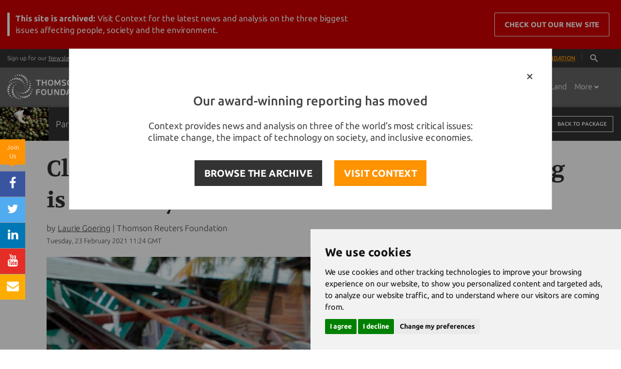

--- FILE ---
content_type: text/html;charset=UTF-8
request_url: https://news.trust.org/item/20210223112425-ykgvq/?source=package&id=096d7a3a-a8b6-4aaf-ba87-b185fd14bdc7
body_size: 114242
content:





    
    


















<!DOCTYPE html>
<html>
  <head>
  	
		
		
				
	
    		
		
		
		
		
	    
		
			<title>Climate change: 5 places where global warming is a security risk</title>
		 	
    <!-- Meta -->
    <meta charset="utf-8">
    <meta name="viewport" content="width=device-width, user-scalable=0, initial-scale=0.80">
    <meta name="google-site-verification" content="0PIobvjMFhTtAItsIxydl-1fnCSPwJTrbo46FZhxQpo" />
    <meta name="msvalidate.01" content="43FB4D70D1695A2399A02188D940C120" />
    <meta property="fb:pages" content="168811439104" />
    
            
    		<meta name="description" content="As the U.N. Security Council meets to discuss growing threats from a heating planet, here are some places where storms, wildfires and drought are fuelling security ...">
	   
    <meta name="author" content="Thomson Reuters Foundation">

		    <!-- Favicon -->
    <link rel="shortcut icon" href="/application/assets/genx/images/favicon-orange.ico?v=12345678">
    <meta name="apple-mobile-web-app-title" content="News">
    <link rel="apple-touch-icon" href="/application/assets/genx/images/apple-touch-icon.png?v=12345678">
    
    <!-- CSS Global Compulsory -->
    <style>

/*!
 * Bootstrap v3.3.2 (http://getbootstrap.com)
 * Copyright 2011-2015 Twitter, Inc.
 * Licensed under MIT (https://github.com/twbs/bootstrap/blob/master/LICENSE)
 *//*! normalize.css v3.0.2 | MIT License | git.io/normalize */html{font-family:sans-serif;-webkit-text-size-adjust:100%;-ms-text-size-adjust:100%}body{margin:0}article,aside,details,figcaption,figure,footer,header,hgroup,main,menu,nav,section,summary{display:block}audio,canvas,progress,video{display:inline-block;vertical-align:baseline}audio:not([controls]){display:none;height:0}[hidden],template{display:none}a{background-color:transparent}a:active,a:hover{outline:0}abbr[title]{border-bottom:1px dotted}b,strong{font-weight:700}dfn{font-style:italic}h1{margin:.67em 0;font-size:2em}mark{color:#000;background:#ff0}small{font-size:80%}sub,sup{position:relative;font-size:75%;line-height:0;vertical-align:baseline}sup{top:-.5em}sub{bottom:-.25em}img{border:0}svg:not(:root){overflow:hidden}figure{margin:1em 40px}hr{height:0;-webkit-box-sizing:content-box;-moz-box-sizing:content-box;box-sizing:content-box}pre{overflow:auto}code,kbd,pre,samp{font-family:monospace,monospace;font-size:1em}button,input,optgroup,select,textarea{margin:0;font:inherit;color:inherit}button{overflow:visible}button,select{text-transform:none}button,html input[type=button],input[type=reset],input[type=submit]{-webkit-appearance:button;cursor:pointer}button[disabled],html input[disabled]{cursor:default}button::-moz-focus-inner,input::-moz-focus-inner{padding:0;border:0}input{line-height:normal}input[type=checkbox],input[type=radio]{-webkit-box-sizing:border-box;-moz-box-sizing:border-box;box-sizing:border-box;padding:0}input[type=number]::-webkit-inner-spin-button,input[type=number]::-webkit-outer-spin-button{height:auto}input[type=search]{-webkit-box-sizing:content-box;-moz-box-sizing:content-box;box-sizing:content-box;-webkit-appearance:textfield}input[type=search]::-webkit-search-cancel-button,input[type=search]::-webkit-search-decoration{-webkit-appearance:none}fieldset{padding:.35em .625em .75em;margin:0 2px;border:1px solid silver}legend{padding:0;border:0}textarea{overflow:auto}optgroup{font-weight:700}table{border-spacing:0;border-collapse:collapse}td,th{padding:0}/*! Source: https://github.com/h5bp/html5-boilerplate/blob/master/src/css/main.css */@media print{*,:after,:before{color:#000!important;text-shadow:none!important;background:0 0!important;-webkit-box-shadow:none!important;box-shadow:none!important}a,a:visited{text-decoration:underline}a[href]:after{content:" (" attr(href) ")"}abbr[title]:after{content:" (" attr(title) ")"}a[href^="javascript:"]:after,a[href^="#"]:after{content:""}blockquote,pre{border:1px solid #999;page-break-inside:avoid}thead{display:table-header-group}img,tr{page-break-inside:avoid}img{max-width:100%!important}h2,h3,p{orphans:3;widows:3}h2,h3{page-break-after:avoid}select{background:#fff!important}.navbar{display:none}.btn>.caret,.dropup>.btn>.caret{border-top-color:#000!important}.label{border:1px solid #000}.table{border-collapse:collapse!important}.table td,.table th{background-color:#fff!important}.table-bordered td,.table-bordered th{border:1px solid #ddd!important}}@font-face{font-family:'Glyphicons Halflings';src:url(../fonts/glyphicons-halflings-regular.eot);src:url(../fonts/glyphicons-halflings-regular.eot?#iefix) format('embedded-opentype'),url(../fonts/glyphicons-halflings-regular.woff2) format('woff2'),url(../fonts/glyphicons-halflings-regular.woff) format('woff'),url(../fonts/glyphicons-halflings-regular.ttf) format('truetype'),url(../fonts/glyphicons-halflings-regular.svg#glyphicons_halflingsregular) format('svg')}.glyphicon{position:relative;top:1px;display:inline-block;font-family:'Glyphicons Halflings';font-style:normal;font-weight:400;line-height:1;-webkit-font-smoothing:antialiased;-moz-osx-font-smoothing:grayscale}.glyphicon-asterisk:before{content:"\2a"}.glyphicon-plus:before{content:"\2b"}.glyphicon-eur:before,.glyphicon-euro:before{content:"\20ac"}.glyphicon-minus:before{content:"\2212"}.glyphicon-cloud:before{content:"\2601"}.glyphicon-envelope:before{content:"\2709"}.glyphicon-pencil:before{content:"\270f"}.glyphicon-glass:before{content:"\e001"}.glyphicon-music:before{content:"\e002"}.glyphicon-search:before{content:"\e003"}.glyphicon-heart:before{content:"\e005"}.glyphicon-star:before{content:"\e006"}.glyphicon-star-empty:before{content:"\e007"}.glyphicon-user:before{content:"\e008"}.glyphicon-film:before{content:"\e009"}.glyphicon-th-large:before{content:"\e010"}.glyphicon-th:before{content:"\e011"}.glyphicon-th-list:before{content:"\e012"}.glyphicon-ok:before{content:"\e013"}.glyphicon-remove:before{content:"\e014"}.glyphicon-zoom-in:before{content:"\e015"}.glyphicon-zoom-out:before{content:"\e016"}.glyphicon-off:before{content:"\e017"}.glyphicon-signal:before{content:"\e018"}.glyphicon-cog:before{content:"\e019"}.glyphicon-trash:before{content:"\e020"}.glyphicon-home:before{content:"\e021"}.glyphicon-file:before{content:"\e022"}.glyphicon-time:before{content:"\e023"}.glyphicon-road:before{content:"\e024"}.glyphicon-download-alt:before{content:"\e025"}.glyphicon-download:before{content:"\e026"}.glyphicon-upload:before{content:"\e027"}.glyphicon-inbox:before{content:"\e028"}.glyphicon-play-circle:before{content:"\e029"}.glyphicon-repeat:before{content:"\e030"}.glyphicon-refresh:before{content:"\e031"}.glyphicon-list-alt:before{content:"\e032"}.glyphicon-lock:before{content:"\e033"}.glyphicon-flag:before{content:"\e034"}.glyphicon-headphones:before{content:"\e035"}.glyphicon-volume-off:before{content:"\e036"}.glyphicon-volume-down:before{content:"\e037"}.glyphicon-volume-up:before{content:"\e038"}.glyphicon-qrcode:before{content:"\e039"}.glyphicon-barcode:before{content:"\e040"}.glyphicon-tag:before{content:"\e041"}.glyphicon-tags:before{content:"\e042"}.glyphicon-book:before{content:"\e043"}.glyphicon-bookmark:before{content:"\e044"}.glyphicon-print:before{content:"\e045"}.glyphicon-camera:before{content:"\e046"}.glyphicon-font:before{content:"\e047"}.glyphicon-bold:before{content:"\e048"}.glyphicon-italic:before{content:"\e049"}.glyphicon-text-height:before{content:"\e050"}.glyphicon-text-width:before{content:"\e051"}.glyphicon-align-left:before{content:"\e052"}.glyphicon-align-center:before{content:"\e053"}.glyphicon-align-right:before{content:"\e054"}.glyphicon-align-justify:before{content:"\e055"}.glyphicon-list:before{content:"\e056"}.glyphicon-indent-left:before{content:"\e057"}.glyphicon-indent-right:before{content:"\e058"}.glyphicon-facetime-video:before{content:"\e059"}.glyphicon-picture:before{content:"\e060"}.glyphicon-map-marker:before{content:"\e062"}.glyphicon-adjust:before{content:"\e063"}.glyphicon-tint:before{content:"\e064"}.glyphicon-edit:before{content:"\e065"}.glyphicon-share:before{content:"\e066"}.glyphicon-check:before{content:"\e067"}.glyphicon-move:before{content:"\e068"}.glyphicon-step-backward:before{content:"\e069"}.glyphicon-fast-backward:before{content:"\e070"}.glyphicon-backward:before{content:"\e071"}.glyphicon-play:before{content:"\e072"}.glyphicon-pause:before{content:"\e073"}.glyphicon-stop:before{content:"\e074"}.glyphicon-forward:before{content:"\e075"}.glyphicon-fast-forward:before{content:"\e076"}.glyphicon-step-forward:before{content:"\e077"}.glyphicon-eject:before{content:"\e078"}.glyphicon-chevron-left:before{content:"\e079"}.glyphicon-chevron-right:before{content:"\e080"}.glyphicon-plus-sign:before{content:"\e081"}.glyphicon-minus-sign:before{content:"\e082"}.glyphicon-remove-sign:before{content:"\e083"}.glyphicon-ok-sign:before{content:"\e084"}.glyphicon-question-sign:before{content:"\e085"}.glyphicon-info-sign:before{content:"\e086"}.glyphicon-screenshot:before{content:"\e087"}.glyphicon-remove-circle:before{content:"\e088"}.glyphicon-ok-circle:before{content:"\e089"}.glyphicon-ban-circle:before{content:"\e090"}.glyphicon-arrow-left:before{content:"\e091"}.glyphicon-arrow-right:before{content:"\e092"}.glyphicon-arrow-up:before{content:"\e093"}.glyphicon-arrow-down:before{content:"\e094"}.glyphicon-share-alt:before{content:"\e095"}.glyphicon-resize-full:before{content:"\e096"}.glyphicon-resize-small:before{content:"\e097"}.glyphicon-exclamation-sign:before{content:"\e101"}.glyphicon-gift:before{content:"\e102"}.glyphicon-leaf:before{content:"\e103"}.glyphicon-fire:before{content:"\e104"}.glyphicon-eye-open:before{content:"\e105"}.glyphicon-eye-close:before{content:"\e106"}.glyphicon-warning-sign:before{content:"\e107"}.glyphicon-plane:before{content:"\e108"}.glyphicon-calendar:before{content:"\e109"}.glyphicon-random:before{content:"\e110"}.glyphicon-comment:before{content:"\e111"}.glyphicon-magnet:before{content:"\e112"}.glyphicon-chevron-up:before{content:"\e113"}.glyphicon-chevron-down:before{content:"\e114"}.glyphicon-retweet:before{content:"\e115"}.glyphicon-shopping-cart:before{content:"\e116"}.glyphicon-folder-close:before{content:"\e117"}.glyphicon-folder-open:before{content:"\e118"}.glyphicon-resize-vertical:before{content:"\e119"}.glyphicon-resize-horizontal:before{content:"\e120"}.glyphicon-hdd:before{content:"\e121"}.glyphicon-bullhorn:before{content:"\e122"}.glyphicon-bell:before{content:"\e123"}.glyphicon-certificate:before{content:"\e124"}.glyphicon-thumbs-up:before{content:"\e125"}.glyphicon-thumbs-down:before{content:"\e126"}.glyphicon-hand-right:before{content:"\e127"}.glyphicon-hand-left:before{content:"\e128"}.glyphicon-hand-up:before{content:"\e129"}.glyphicon-hand-down:before{content:"\e130"}.glyphicon-circle-arrow-right:before{content:"\e131"}.glyphicon-circle-arrow-left:before{content:"\e132"}.glyphicon-circle-arrow-up:before{content:"\e133"}.glyphicon-circle-arrow-down:before{content:"\e134"}.glyphicon-globe:before{content:"\e135"}.glyphicon-wrench:before{content:"\e136"}.glyphicon-tasks:before{content:"\e137"}.glyphicon-filter:before{content:"\e138"}.glyphicon-briefcase:before{content:"\e139"}.glyphicon-fullscreen:before{content:"\e140"}.glyphicon-dashboard:before{content:"\e141"}.glyphicon-paperclip:before{content:"\e142"}.glyphicon-heart-empty:before{content:"\e143"}.glyphicon-link:before{content:"\e144"}.glyphicon-phone:before{content:"\e145"}.glyphicon-pushpin:before{content:"\e146"}.glyphicon-usd:before{content:"\e148"}.glyphicon-gbp:before{content:"\e149"}.glyphicon-sort:before{content:"\e150"}.glyphicon-sort-by-alphabet:before{content:"\e151"}.glyphicon-sort-by-alphabet-alt:before{content:"\e152"}.glyphicon-sort-by-order:before{content:"\e153"}.glyphicon-sort-by-order-alt:before{content:"\e154"}.glyphicon-sort-by-attributes:before{content:"\e155"}.glyphicon-sort-by-attributes-alt:before{content:"\e156"}.glyphicon-unchecked:before{content:"\e157"}.glyphicon-expand:before{content:"\e158"}.glyphicon-collapse-down:before{content:"\e159"}.glyphicon-collapse-up:before{content:"\e160"}.glyphicon-log-in:before{content:"\e161"}.glyphicon-flash:before{content:"\e162"}.glyphicon-log-out:before{content:"\e163"}.glyphicon-new-window:before{content:"\e164"}.glyphicon-record:before{content:"\e165"}.glyphicon-save:before{content:"\e166"}.glyphicon-open:before{content:"\e167"}.glyphicon-saved:before{content:"\e168"}.glyphicon-import:before{content:"\e169"}.glyphicon-export:before{content:"\e170"}.glyphicon-send:before{content:"\e171"}.glyphicon-floppy-disk:before{content:"\e172"}.glyphicon-floppy-saved:before{content:"\e173"}.glyphicon-floppy-remove:before{content:"\e174"}.glyphicon-floppy-save:before{content:"\e175"}.glyphicon-floppy-open:before{content:"\e176"}.glyphicon-credit-card:before{content:"\e177"}.glyphicon-transfer:before{content:"\e178"}.glyphicon-cutlery:before{content:"\e179"}.glyphicon-header:before{content:"\e180"}.glyphicon-compressed:before{content:"\e181"}.glyphicon-earphone:before{content:"\e182"}.glyphicon-phone-alt:before{content:"\e183"}.glyphicon-tower:before{content:"\e184"}.glyphicon-stats:before{content:"\e185"}.glyphicon-sd-video:before{content:"\e186"}.glyphicon-hd-video:before{content:"\e187"}.glyphicon-subtitles:before{content:"\e188"}.glyphicon-sound-stereo:before{content:"\e189"}.glyphicon-sound-dolby:before{content:"\e190"}.glyphicon-sound-5-1:before{content:"\e191"}.glyphicon-sound-6-1:before{content:"\e192"}.glyphicon-sound-7-1:before{content:"\e193"}.glyphicon-copyright-mark:before{content:"\e194"}.glyphicon-registration-mark:before{content:"\e195"}.glyphicon-cloud-download:before{content:"\e197"}.glyphicon-cloud-upload:before{content:"\e198"}.glyphicon-tree-conifer:before{content:"\e199"}.glyphicon-tree-deciduous:before{content:"\e200"}.glyphicon-cd:before{content:"\e201"}.glyphicon-save-file:before{content:"\e202"}.glyphicon-open-file:before{content:"\e203"}.glyphicon-level-up:before{content:"\e204"}.glyphicon-copy:before{content:"\e205"}.glyphicon-paste:before{content:"\e206"}.glyphicon-alert:before{content:"\e209"}.glyphicon-equalizer:before{content:"\e210"}.glyphicon-king:before{content:"\e211"}.glyphicon-queen:before{content:"\e212"}.glyphicon-pawn:before{content:"\e213"}.glyphicon-bishop:before{content:"\e214"}.glyphicon-knight:before{content:"\e215"}.glyphicon-baby-formula:before{content:"\e216"}.glyphicon-tent:before{content:"\26fa"}.glyphicon-blackboard:before{content:"\e218"}.glyphicon-bed:before{content:"\e219"}.glyphicon-apple:before{content:"\f8ff"}.glyphicon-erase:before{content:"\e221"}.glyphicon-hourglass:before{content:"\231b"}.glyphicon-lamp:before{content:"\e223"}.glyphicon-duplicate:before{content:"\e224"}.glyphicon-piggy-bank:before{content:"\e225"}.glyphicon-scissors:before{content:"\e226"}.glyphicon-bitcoin:before{content:"\e227"}.glyphicon-yen:before{content:"\00a5"}.glyphicon-ruble:before{content:"\20bd"}.glyphicon-scale:before{content:"\e230"}.glyphicon-ice-lolly:before{content:"\e231"}.glyphicon-ice-lolly-tasted:before{content:"\e232"}.glyphicon-education:before{content:"\e233"}.glyphicon-option-horizontal:before{content:"\e234"}.glyphicon-option-vertical:before{content:"\e235"}.glyphicon-menu-hamburger:before{content:"\e236"}.glyphicon-modal-window:before{content:"\e237"}.glyphicon-oil:before{content:"\e238"}.glyphicon-grain:before{content:"\e239"}.glyphicon-sunglasses:before{content:"\e240"}.glyphicon-text-size:before{content:"\e241"}.glyphicon-text-color:before{content:"\e242"}.glyphicon-text-background:before{content:"\e243"}.glyphicon-object-align-top:before{content:"\e244"}.glyphicon-object-align-bottom:before{content:"\e245"}.glyphicon-object-align-horizontal:before{content:"\e246"}.glyphicon-object-align-left:before{content:"\e247"}.glyphicon-object-align-vertical:before{content:"\e248"}.glyphicon-object-align-right:before{content:"\e249"}.glyphicon-triangle-right:before{content:"\e250"}.glyphicon-triangle-left:before{content:"\e251"}.glyphicon-triangle-bottom:before{content:"\e252"}.glyphicon-triangle-top:before{content:"\e253"}.glyphicon-console:before{content:"\e254"}.glyphicon-superscript:before{content:"\e255"}.glyphicon-subscript:before{content:"\e256"}.glyphicon-menu-left:before{content:"\e257"}.glyphicon-menu-right:before{content:"\e258"}.glyphicon-menu-down:before{content:"\e259"}.glyphicon-menu-up:before{content:"\e260"}*{-webkit-box-sizing:border-box;-moz-box-sizing:border-box;box-sizing:border-box}:after,:before{-webkit-box-sizing:border-box;-moz-box-sizing:border-box;box-sizing:border-box}html{font-size:10px;-webkit-tap-highlight-color:rgba(0,0,0,0)}body{font-family:"Helvetica Neue",Helvetica,Arial,sans-serif;font-size:14px;line-height:1.42857143;color:#333;background-color:#fff}button,input,select,textarea{font-family:inherit;font-size:inherit;line-height:inherit}a{color:#337ab7;text-decoration:none}a:focus,a:hover{color:#23527c;text-decoration:underline}a:focus{outline:thin dotted;outline:5px auto -webkit-focus-ring-color;outline-offset:-2px}figure{margin:0}img{vertical-align:middle}.carousel-inner>.item>a>img,.carousel-inner>.item>img,.img-responsive,.thumbnail a>img,.thumbnail>img{display:block;max-width:100%;height:auto}.img-rounded{border-radius:6px}.img-thumbnail{display:inline-block;max-width:100%;height:auto;padding:4px;line-height:1.42857143;background-color:#fff;border:1px solid #ddd;border-radius:4px;-webkit-transition:all .2s ease-in-out;-o-transition:all .2s ease-in-out;transition:all .2s ease-in-out}.img-circle{border-radius:50%}hr{margin-top:20px;margin-bottom:20px;border:0;border-top:1px solid #eee}.sr-only{position:absolute;width:1px;height:1px;padding:0;margin:-1px;overflow:hidden;clip:rect(0,0,0,0);border:0}.sr-only-focusable:active,.sr-only-focusable:focus{position:static;width:auto;height:auto;margin:0;overflow:visible;clip:auto}.h1,.h2,.h3,.h4,.h5,.h6,h1,h2,h3,h4,h5,h6{font-family:inherit;font-weight:500;line-height:1.1;color:inherit}.h1 .small,.h1 small,.h2 .small,.h2 small,.h3 .small,.h3 small,.h4 .small,.h4 small,.h5 .small,.h5 small,.h6 .small,.h6 small,h1 .small,h1 small,h2 .small,h2 small,h3 .small,h3 small,h4 .small,h4 small,h5 .small,h5 small,h6 .small,h6 small{font-weight:400;line-height:1;color:#777}.h1,.h2,.h3,h1,h2,h3{margin-top:20px;margin-bottom:10px}.h1 .small,.h1 small,.h2 .small,.h2 small,.h3 .small,.h3 small,h1 .small,h1 small,h2 .small,h2 small,h3 .small,h3 small{font-size:65%}.h4,.h5,.h6,h4,h5,h6{margin-top:10px;margin-bottom:10px}.h4 .small,.h4 small,.h5 .small,.h5 small,.h6 .small,.h6 small,h4 .small,h4 small,h5 .small,h5 small,h6 .small,h6 small{font-size:75%}.h1,h1{font-size:36px}.h2,h2{font-size:30px}.h3,h3{font-size:24px}.h4,h4{font-size:18px}.h5,h5{font-size:14px}.h6,h6{font-size:12px}p{margin:0 0 10px}.lead{margin-bottom:20px;font-size:16px;font-weight:300;line-height:1.4}@media (min-width:768px){.lead{font-size:21px}}.small,small{font-size:85%}.mark,mark{padding:.2em;background-color:#fcf8e3}.text-left{text-align:left}.text-right{text-align:right}.text-center{text-align:center}.text-justify{text-align:justify}.text-nowrap{white-space:nowrap}.text-lowercase{text-transform:lowercase}.text-uppercase{text-transform:uppercase}.text-capitalize{text-transform:capitalize}.text-muted{color:#777}.text-primary{color:#337ab7}a.text-primary:hover{color:#286090}.text-success{color:#3c763d}a.text-success:hover{color:#2b542c}.text-info{color:#31708f}a.text-info:hover{color:#245269}.text-warning{color:#8a6d3b}a.text-warning:hover{color:#66512c}.text-danger{color:#a94442}a.text-danger:hover{color:#843534}.bg-primary{color:#fff;background-color:#337ab7}a.bg-primary:hover{background-color:#286090}.bg-success{background-color:#dff0d8}a.bg-success:hover{background-color:#c1e2b3}.bg-info{background-color:#d9edf7}a.bg-info:hover{background-color:#afd9ee}.bg-warning{background-color:#fcf8e3}a.bg-warning:hover{background-color:#f7ecb5}.bg-danger{background-color:#f2dede}a.bg-danger:hover{background-color:#e4b9b9}.page-header{padding-bottom:9px;margin:40px 0 20px;border-bottom:1px solid #eee}ol,ul{margin-top:0;margin-bottom:10px}ol ol,ol ul,ul ol,ul ul{margin-bottom:0}.list-unstyled{padding-left:0;list-style:none}.list-inline{padding-left:0;margin-left:-5px;list-style:none}.list-inline>li{display:inline-block;padding-right:5px;padding-left:5px}dl{margin-top:0;margin-bottom:20px}dd,dt{line-height:1.42857143}dt{font-weight:700}dd{margin-left:0}@media (min-width:768px){.dl-horizontal dt{float:left;width:160px;overflow:hidden;clear:left;text-align:right;text-overflow:ellipsis;white-space:nowrap}.dl-horizontal dd{margin-left:180px}}abbr[data-original-title],abbr[title]{cursor:help;border-bottom:1px dotted #777}.initialism{font-size:90%;text-transform:uppercase}blockquote{padding:10px 20px;margin:0 0 20px;font-size:17.5px;border-left:5px solid #eee}blockquote ol:last-child,blockquote p:last-child,blockquote ul:last-child{margin-bottom:0}blockquote .small,blockquote footer,blockquote small{display:block;font-size:80%;line-height:1.42857143;color:#777}blockquote .small:before,blockquote footer:before,blockquote small:before{content:'\2014 \00A0'}.blockquote-reverse,blockquote.pull-right{padding-right:15px;padding-left:0;text-align:right;border-right:5px solid #eee;border-left:0}.blockquote-reverse .small:before,.blockquote-reverse footer:before,.blockquote-reverse small:before,blockquote.pull-right .small:before,blockquote.pull-right footer:before,blockquote.pull-right small:before{content:''}.blockquote-reverse .small:after,.blockquote-reverse footer:after,.blockquote-reverse small:after,blockquote.pull-right .small:after,blockquote.pull-right footer:after,blockquote.pull-right small:after{content:'\00A0 \2014'}address{margin-bottom:20px;font-style:normal;line-height:1.42857143}code,kbd,pre,samp{font-family:Menlo,Monaco,Consolas,"Courier New",monospace}code{padding:2px 4px;font-size:90%;color:#c7254e;background-color:#f9f2f4;border-radius:4px}kbd{padding:2px 4px;font-size:90%;color:#fff;background-color:#333;border-radius:3px;-webkit-box-shadow:inset 0 -1px 0 rgba(0,0,0,.25);box-shadow:inset 0 -1px 0 rgba(0,0,0,.25)}kbd kbd{padding:0;font-size:100%;font-weight:700;-webkit-box-shadow:none;box-shadow:none}pre{display:block;padding:9.5px;margin:0 0 10px;font-size:13px;line-height:1.42857143;color:#333;word-break:break-all;word-wrap:break-word;background-color:#f5f5f5;border:1px solid #ccc;border-radius:4px}pre code{padding:0;font-size:inherit;color:inherit;white-space:pre-wrap;background-color:transparent;border-radius:0}.pre-scrollable{max-height:340px;overflow-y:scroll}.container{padding-right:15px;padding-left:15px;margin-right:auto;margin-left:auto}@media (min-width:768px){.container{width:750px}}@media (min-width:992px){.container{width:970px}}@media (min-width:1200px){.container{width:1170px}}.container-fluid{padding-right:15px;padding-left:15px;margin-right:auto;margin-left:auto}.row{margin-right:-15px;margin-left:-15px}.col-lg-1,.col-lg-10,.col-lg-11,.col-lg-12,.col-lg-2,.col-lg-3,.col-lg-4,.col-lg-5,.col-lg-6,.col-lg-7,.col-lg-8,.col-lg-9,.col-md-1,.col-md-10,.col-md-11,.col-md-12,.col-md-2,.col-md-3,.col-md-4,.col-md-5,.col-md-6,.col-md-7,.col-md-8,.col-md-9,.col-sm-1,.col-sm-10,.col-sm-11,.col-sm-12,.col-sm-2,.col-sm-3,.col-sm-4,.col-sm-5,.col-sm-6,.col-sm-7,.col-sm-8,.col-sm-9,.col-xs-1,.col-xs-10,.col-xs-11,.col-xs-12,.col-xs-2,.col-xs-3,.col-xs-4,.col-xs-5,.col-xs-6,.col-xs-7,.col-xs-8,.col-xs-9{position:relative;min-height:1px;padding-right:15px;padding-left:15px}.col-xs-1,.col-xs-10,.col-xs-11,.col-xs-12,.col-xs-2,.col-xs-3,.col-xs-4,.col-xs-5,.col-xs-6,.col-xs-7,.col-xs-8,.col-xs-9{float:left}.col-xs-12{width:100%}.col-xs-11{width:91.66666667%}.col-xs-10{width:83.33333333%}.col-xs-9{width:75%}.col-xs-8{width:66.66666667%}.col-xs-7{width:58.33333333%}.col-xs-6{width:50%}.col-xs-5{width:41.66666667%}.col-xs-4{width:33.33333333%}.col-xs-3{width:25%}.col-xs-2{width:16.66666667%}.col-xs-1{width:8.33333333%}.col-xs-pull-12{right:100%}.col-xs-pull-11{right:91.66666667%}.col-xs-pull-10{right:83.33333333%}.col-xs-pull-9{right:75%}.col-xs-pull-8{right:66.66666667%}.col-xs-pull-7{right:58.33333333%}.col-xs-pull-6{right:50%}.col-xs-pull-5{right:41.66666667%}.col-xs-pull-4{right:33.33333333%}.col-xs-pull-3{right:25%}.col-xs-pull-2{right:16.66666667%}.col-xs-pull-1{right:8.33333333%}.col-xs-pull-0{right:auto}.col-xs-push-12{left:100%}.col-xs-push-11{left:91.66666667%}.col-xs-push-10{left:83.33333333%}.col-xs-push-9{left:75%}.col-xs-push-8{left:66.66666667%}.col-xs-push-7{left:58.33333333%}.col-xs-push-6{left:50%}.col-xs-push-5{left:41.66666667%}.col-xs-push-4{left:33.33333333%}.col-xs-push-3{left:25%}.col-xs-push-2{left:16.66666667%}.col-xs-push-1{left:8.33333333%}.col-xs-push-0{left:auto}.col-xs-offset-12{margin-left:100%}.col-xs-offset-11{margin-left:91.66666667%}.col-xs-offset-10{margin-left:83.33333333%}.col-xs-offset-9{margin-left:75%}.col-xs-offset-8{margin-left:66.66666667%}.col-xs-offset-7{margin-left:58.33333333%}.col-xs-offset-6{margin-left:50%}.col-xs-offset-5{margin-left:41.66666667%}.col-xs-offset-4{margin-left:33.33333333%}.col-xs-offset-3{margin-left:25%}.col-xs-offset-2{margin-left:16.66666667%}.col-xs-offset-1{margin-left:8.33333333%}.col-xs-offset-0{margin-left:0}@media (min-width:768px){.col-sm-1,.col-sm-10,.col-sm-11,.col-sm-12,.col-sm-2,.col-sm-3,.col-sm-4,.col-sm-5,.col-sm-6,.col-sm-7,.col-sm-8,.col-sm-9{float:left}.col-sm-12{width:100%}.col-sm-11{width:91.66666667%}.col-sm-10{width:83.33333333%}.col-sm-9{width:75%}.col-sm-8{width:66.66666667%}.col-sm-7{width:58.33333333%}.col-sm-6{width:50%}.col-sm-5{width:41.66666667%}.col-sm-4{width:33.33333333%}.col-sm-3{width:25%}.col-sm-2{width:16.66666667%}.col-sm-1{width:8.33333333%}.col-sm-pull-12{right:100%}.col-sm-pull-11{right:91.66666667%}.col-sm-pull-10{right:83.33333333%}.col-sm-pull-9{right:75%}.col-sm-pull-8{right:66.66666667%}.col-sm-pull-7{right:58.33333333%}.col-sm-pull-6{right:50%}.col-sm-pull-5{right:41.66666667%}.col-sm-pull-4{right:33.33333333%}.col-sm-pull-3{right:25%}.col-sm-pull-2{right:16.66666667%}.col-sm-pull-1{right:8.33333333%}.col-sm-pull-0{right:auto}.col-sm-push-12{left:100%}.col-sm-push-11{left:91.66666667%}.col-sm-push-10{left:83.33333333%}.col-sm-push-9{left:75%}.col-sm-push-8{left:66.66666667%}.col-sm-push-7{left:58.33333333%}.col-sm-push-6{left:50%}.col-sm-push-5{left:41.66666667%}.col-sm-push-4{left:33.33333333%}.col-sm-push-3{left:25%}.col-sm-push-2{left:16.66666667%}.col-sm-push-1{left:8.33333333%}.col-sm-push-0{left:auto}.col-sm-offset-12{margin-left:100%}.col-sm-offset-11{margin-left:91.66666667%}.col-sm-offset-10{margin-left:83.33333333%}.col-sm-offset-9{margin-left:75%}.col-sm-offset-8{margin-left:66.66666667%}.col-sm-offset-7{margin-left:58.33333333%}.col-sm-offset-6{margin-left:50%}.col-sm-offset-5{margin-left:41.66666667%}.col-sm-offset-4{margin-left:33.33333333%}.col-sm-offset-3{margin-left:25%}.col-sm-offset-2{margin-left:16.66666667%}.col-sm-offset-1{margin-left:8.33333333%}.col-sm-offset-0{margin-left:0}}@media (min-width:992px){.col-md-1,.col-md-10,.col-md-11,.col-md-12,.col-md-2,.col-md-3,.col-md-4,.col-md-5,.col-md-6,.col-md-7,.col-md-8,.col-md-9{float:left}.col-md-12{width:100%}.col-md-11{width:91.66666667%}.col-md-10{width:83.33333333%}.col-md-9{width:75%}.col-md-8{width:66.66666667%}.col-md-7{width:58.33333333%}.col-md-6{width:50%}.col-md-5{width:41.66666667%}.col-md-4{width:33.33333333%}.col-md-3{width:25%}.col-md-2{width:16.66666667%}.col-md-1{width:8.33333333%}.col-md-pull-12{right:100%}.col-md-pull-11{right:91.66666667%}.col-md-pull-10{right:83.33333333%}.col-md-pull-9{right:75%}.col-md-pull-8{right:66.66666667%}.col-md-pull-7{right:58.33333333%}.col-md-pull-6{right:50%}.col-md-pull-5{right:41.66666667%}.col-md-pull-4{right:33.33333333%}.col-md-pull-3{right:25%}.col-md-pull-2{right:16.66666667%}.col-md-pull-1{right:8.33333333%}.col-md-pull-0{right:auto}.col-md-push-12{left:100%}.col-md-push-11{left:91.66666667%}.col-md-push-10{left:83.33333333%}.col-md-push-9{left:75%}.col-md-push-8{left:66.66666667%}.col-md-push-7{left:58.33333333%}.col-md-push-6{left:50%}.col-md-push-5{left:41.66666667%}.col-md-push-4{left:33.33333333%}.col-md-push-3{left:25%}.col-md-push-2{left:16.66666667%}.col-md-push-1{left:8.33333333%}.col-md-push-0{left:auto}.col-md-offset-12{margin-left:100%}.col-md-offset-11{margin-left:91.66666667%}.col-md-offset-10{margin-left:83.33333333%}.col-md-offset-9{margin-left:75%}.col-md-offset-8{margin-left:66.66666667%}.col-md-offset-7{margin-left:58.33333333%}.col-md-offset-6{margin-left:50%}.col-md-offset-5{margin-left:41.66666667%}.col-md-offset-4{margin-left:33.33333333%}.col-md-offset-3{margin-left:25%}.col-md-offset-2{margin-left:16.66666667%}.col-md-offset-1{margin-left:8.33333333%}.col-md-offset-0{margin-left:0}}@media (min-width:1200px){.col-lg-1,.col-lg-10,.col-lg-11,.col-lg-12,.col-lg-2,.col-lg-3,.col-lg-4,.col-lg-5,.col-lg-6,.col-lg-7,.col-lg-8,.col-lg-9{float:left}.col-lg-12{width:100%}.col-lg-11{width:91.66666667%}.col-lg-10{width:83.33333333%}.col-lg-9{width:75%}.col-lg-8{width:66.66666667%}.col-lg-7{width:58.33333333%}.col-lg-6{width:50%}.col-lg-5{width:41.66666667%}.col-lg-4{width:33.33333333%}.col-lg-3{width:25%}.col-lg-2{width:16.66666667%}.col-lg-1{width:8.33333333%}.col-lg-pull-12{right:100%}.col-lg-pull-11{right:91.66666667%}.col-lg-pull-10{right:83.33333333%}.col-lg-pull-9{right:75%}.col-lg-pull-8{right:66.66666667%}.col-lg-pull-7{right:58.33333333%}.col-lg-pull-6{right:50%}.col-lg-pull-5{right:41.66666667%}.col-lg-pull-4{right:33.33333333%}.col-lg-pull-3{right:25%}.col-lg-pull-2{right:16.66666667%}.col-lg-pull-1{right:8.33333333%}.col-lg-pull-0{right:auto}.col-lg-push-12{left:100%}.col-lg-push-11{left:91.66666667%}.col-lg-push-10{left:83.33333333%}.col-lg-push-9{left:75%}.col-lg-push-8{left:66.66666667%}.col-lg-push-7{left:58.33333333%}.col-lg-push-6{left:50%}.col-lg-push-5{left:41.66666667%}.col-lg-push-4{left:33.33333333%}.col-lg-push-3{left:25%}.col-lg-push-2{left:16.66666667%}.col-lg-push-1{left:8.33333333%}.col-lg-push-0{left:auto}.col-lg-offset-12{margin-left:100%}.col-lg-offset-11{margin-left:91.66666667%}.col-lg-offset-10{margin-left:83.33333333%}.col-lg-offset-9{margin-left:75%}.col-lg-offset-8{margin-left:66.66666667%}.col-lg-offset-7{margin-left:58.33333333%}.col-lg-offset-6{margin-left:50%}.col-lg-offset-5{margin-left:41.66666667%}.col-lg-offset-4{margin-left:33.33333333%}.col-lg-offset-3{margin-left:25%}.col-lg-offset-2{margin-left:16.66666667%}.col-lg-offset-1{margin-left:8.33333333%}.col-lg-offset-0{margin-left:0}}table{background-color:transparent}caption{padding-top:8px;padding-bottom:8px;color:#777;text-align:left}th{text-align:left}.table{width:100%;max-width:100%;margin-bottom:20px}.table>tbody>tr>td,.table>tbody>tr>th,.table>tfoot>tr>td,.table>tfoot>tr>th,.table>thead>tr>td,.table>thead>tr>th{padding:8px;line-height:1.42857143;vertical-align:top;border-top:1px solid #ddd}.table>thead>tr>th{vertical-align:bottom;border-bottom:2px solid #ddd}.table>caption+thead>tr:first-child>td,.table>caption+thead>tr:first-child>th,.table>colgroup+thead>tr:first-child>td,.table>colgroup+thead>tr:first-child>th,.table>thead:first-child>tr:first-child>td,.table>thead:first-child>tr:first-child>th{border-top:0}.table>tbody+tbody{border-top:2px solid #ddd}.table .table{background-color:#fff}.table-condensed>tbody>tr>td,.table-condensed>tbody>tr>th,.table-condensed>tfoot>tr>td,.table-condensed>tfoot>tr>th,.table-condensed>thead>tr>td,.table-condensed>thead>tr>th{padding:5px}.table-bordered{border:1px solid #ddd}.table-bordered>tbody>tr>td,.table-bordered>tbody>tr>th,.table-bordered>tfoot>tr>td,.table-bordered>tfoot>tr>th,.table-bordered>thead>tr>td,.table-bordered>thead>tr>th{border:1px solid #ddd}.table-bordered>thead>tr>td,.table-bordered>thead>tr>th{border-bottom-width:2px}.table-striped>tbody>tr:nth-of-type(odd){background-color:#f9f9f9}.table-hover>tbody>tr:hover{background-color:#f5f5f5}table col[class*=col-]{position:static;display:table-column;float:none}table td[class*=col-],table th[class*=col-]{position:static;display:table-cell;float:none}.table>tbody>tr.active>td,.table>tbody>tr.active>th,.table>tbody>tr>td.active,.table>tbody>tr>th.active,.table>tfoot>tr.active>td,.table>tfoot>tr.active>th,.table>tfoot>tr>td.active,.table>tfoot>tr>th.active,.table>thead>tr.active>td,.table>thead>tr.active>th,.table>thead>tr>td.active,.table>thead>tr>th.active{background-color:#f5f5f5}.table-hover>tbody>tr.active:hover>td,.table-hover>tbody>tr.active:hover>th,.table-hover>tbody>tr:hover>.active,.table-hover>tbody>tr>td.active:hover,.table-hover>tbody>tr>th.active:hover{background-color:#e8e8e8}.table>tbody>tr.success>td,.table>tbody>tr.success>th,.table>tbody>tr>td.success,.table>tbody>tr>th.success,.table>tfoot>tr.success>td,.table>tfoot>tr.success>th,.table>tfoot>tr>td.success,.table>tfoot>tr>th.success,.table>thead>tr.success>td,.table>thead>tr.success>th,.table>thead>tr>td.success,.table>thead>tr>th.success{background-color:#dff0d8}.table-hover>tbody>tr.success:hover>td,.table-hover>tbody>tr.success:hover>th,.table-hover>tbody>tr:hover>.success,.table-hover>tbody>tr>td.success:hover,.table-hover>tbody>tr>th.success:hover{background-color:#d0e9c6}.table>tbody>tr.info>td,.table>tbody>tr.info>th,.table>tbody>tr>td.info,.table>tbody>tr>th.info,.table>tfoot>tr.info>td,.table>tfoot>tr.info>th,.table>tfoot>tr>td.info,.table>tfoot>tr>th.info,.table>thead>tr.info>td,.table>thead>tr.info>th,.table>thead>tr>td.info,.table>thead>tr>th.info{background-color:#d9edf7}.table-hover>tbody>tr.info:hover>td,.table-hover>tbody>tr.info:hover>th,.table-hover>tbody>tr:hover>.info,.table-hover>tbody>tr>td.info:hover,.table-hover>tbody>tr>th.info:hover{background-color:#c4e3f3}.table>tbody>tr.warning>td,.table>tbody>tr.warning>th,.table>tbody>tr>td.warning,.table>tbody>tr>th.warning,.table>tfoot>tr.warning>td,.table>tfoot>tr.warning>th,.table>tfoot>tr>td.warning,.table>tfoot>tr>th.warning,.table>thead>tr.warning>td,.table>thead>tr.warning>th,.table>thead>tr>td.warning,.table>thead>tr>th.warning{background-color:#fcf8e3}.table-hover>tbody>tr.warning:hover>td,.table-hover>tbody>tr.warning:hover>th,.table-hover>tbody>tr:hover>.warning,.table-hover>tbody>tr>td.warning:hover,.table-hover>tbody>tr>th.warning:hover{background-color:#faf2cc}.table>tbody>tr.danger>td,.table>tbody>tr.danger>th,.table>tbody>tr>td.danger,.table>tbody>tr>th.danger,.table>tfoot>tr.danger>td,.table>tfoot>tr.danger>th,.table>tfoot>tr>td.danger,.table>tfoot>tr>th.danger,.table>thead>tr.danger>td,.table>thead>tr.danger>th,.table>thead>tr>td.danger,.table>thead>tr>th.danger{background-color:#f2dede}.table-hover>tbody>tr.danger:hover>td,.table-hover>tbody>tr.danger:hover>th,.table-hover>tbody>tr:hover>.danger,.table-hover>tbody>tr>td.danger:hover,.table-hover>tbody>tr>th.danger:hover{background-color:#ebcccc}.table-responsive{min-height:.01%;overflow-x:auto}@media screen and (max-width:767px){.table-responsive{width:100%;margin-bottom:15px;overflow-y:hidden;-ms-overflow-style:-ms-autohiding-scrollbar;border:1px solid #ddd}.table-responsive>.table{margin-bottom:0}.table-responsive>.table>tbody>tr>td,.table-responsive>.table>tbody>tr>th,.table-responsive>.table>tfoot>tr>td,.table-responsive>.table>tfoot>tr>th,.table-responsive>.table>thead>tr>td,.table-responsive>.table>thead>tr>th{white-space:nowrap}.table-responsive>.table-bordered{border:0}.table-responsive>.table-bordered>tbody>tr>td:first-child,.table-responsive>.table-bordered>tbody>tr>th:first-child,.table-responsive>.table-bordered>tfoot>tr>td:first-child,.table-responsive>.table-bordered>tfoot>tr>th:first-child,.table-responsive>.table-bordered>thead>tr>td:first-child,.table-responsive>.table-bordered>thead>tr>th:first-child{border-left:0}.table-responsive>.table-bordered>tbody>tr>td:last-child,.table-responsive>.table-bordered>tbody>tr>th:last-child,.table-responsive>.table-bordered>tfoot>tr>td:last-child,.table-responsive>.table-bordered>tfoot>tr>th:last-child,.table-responsive>.table-bordered>thead>tr>td:last-child,.table-responsive>.table-bordered>thead>tr>th:last-child{border-right:0}.table-responsive>.table-bordered>tbody>tr:last-child>td,.table-responsive>.table-bordered>tbody>tr:last-child>th,.table-responsive>.table-bordered>tfoot>tr:last-child>td,.table-responsive>.table-bordered>tfoot>tr:last-child>th{border-bottom:0}}fieldset{min-width:0;padding:0;margin:0;border:0}legend{display:block;width:100%;padding:0;margin-bottom:20px;font-size:21px;line-height:inherit;color:#333;border:0;border-bottom:1px solid #e5e5e5}label{display:inline-block;max-width:100%;margin-bottom:5px;font-weight:700}input[type=search]{-webkit-box-sizing:border-box;-moz-box-sizing:border-box;box-sizing:border-box}input[type=checkbox],input[type=radio]{margin:4px 0 0;margin-top:1px \9;line-height:normal}input[type=file]{display:block}input[type=range]{display:block;width:100%}select[multiple],select[size]{height:auto}input[type=file]:focus,input[type=checkbox]:focus,input[type=radio]:focus{outline:thin dotted;outline:5px auto -webkit-focus-ring-color;outline-offset:-2px}output{display:block;padding-top:7px;font-size:14px;line-height:1.42857143;color:#555}.form-control{display:block;width:100%;height:34px;padding:6px 12px;font-size:14px;line-height:1.42857143;color:#555;background-color:#fff;background-image:none;border:1px solid #ccc;border-radius:4px;-webkit-box-shadow:inset 0 1px 1px rgba(0,0,0,.075);box-shadow:inset 0 1px 1px rgba(0,0,0,.075);-webkit-transition:border-color ease-in-out .15s,-webkit-box-shadow ease-in-out .15s;-o-transition:border-color ease-in-out .15s,box-shadow ease-in-out .15s;transition:border-color ease-in-out .15s,box-shadow ease-in-out .15s}.form-control:focus{border-color:#66afe9;outline:0;-webkit-box-shadow:inset 0 1px 1px rgba(0,0,0,.075),0 0 8px rgba(102,175,233,.6);box-shadow:inset 0 1px 1px rgba(0,0,0,.075),0 0 8px rgba(102,175,233,.6)}.form-control::-moz-placeholder{color:#999;opacity:1}.form-control:-ms-input-placeholder{color:#999}.form-control::-webkit-input-placeholder{color:#999}.form-control[disabled],.form-control[readonly],fieldset[disabled] .form-control{cursor:not-allowed;background-color:#eee;opacity:1}textarea.form-control{height:auto}input[type=search]{-webkit-appearance:none}@media screen and (-webkit-min-device-pixel-ratio:0){input[type=date],input[type=time],input[type=datetime-local],input[type=month]{line-height:34px}.input-group-sm input[type=date],.input-group-sm input[type=time],.input-group-sm input[type=datetime-local],.input-group-sm input[type=month],input[type=date].input-sm,input[type=time].input-sm,input[type=datetime-local].input-sm,input[type=month].input-sm{line-height:30px}.input-group-lg input[type=date],.input-group-lg input[type=time],.input-group-lg input[type=datetime-local],.input-group-lg input[type=month],input[type=date].input-lg,input[type=time].input-lg,input[type=datetime-local].input-lg,input[type=month].input-lg{line-height:46px}}.form-group{margin-bottom:15px}.checkbox,.radio{position:relative;display:block;margin-top:10px;margin-bottom:10px}.checkbox label,.radio label{min-height:20px;padding-left:20px;margin-bottom:0;font-weight:400;cursor:pointer}.checkbox input[type=checkbox],.checkbox-inline input[type=checkbox],.radio input[type=radio],.radio-inline input[type=radio]{position:absolute;margin-top:4px \9;margin-left:-20px}.checkbox+.checkbox,.radio+.radio{margin-top:-5px}.checkbox-inline,.radio-inline{display:inline-block;padding-left:20px;margin-bottom:0;font-weight:400;vertical-align:middle;cursor:pointer}.checkbox-inline+.checkbox-inline,.radio-inline+.radio-inline{margin-top:0;margin-left:10px}fieldset[disabled] input[type=checkbox],fieldset[disabled] input[type=radio],input[type=checkbox].disabled,input[type=checkbox][disabled],input[type=radio].disabled,input[type=radio][disabled]{cursor:not-allowed}.checkbox-inline.disabled,.radio-inline.disabled,fieldset[disabled] .checkbox-inline,fieldset[disabled] .radio-inline{cursor:not-allowed}.checkbox.disabled label,.radio.disabled label,fieldset[disabled] .checkbox label,fieldset[disabled] .radio label{cursor:not-allowed}.form-control-static{padding-top:7px;padding-bottom:7px;margin-bottom:0}.form-control-static.input-lg,.form-control-static.input-sm{padding-right:0;padding-left:0}.input-sm{height:30px;padding:5px 10px;font-size:12px;line-height:1.5;border-radius:3px}select.input-sm{height:30px;line-height:30px}select[multiple].input-sm,textarea.input-sm{height:auto}.form-group-sm .form-control{height:30px;padding:5px 10px;font-size:12px;line-height:1.5;border-radius:3px}select.form-group-sm .form-control{height:30px;line-height:30px}select[multiple].form-group-sm .form-control,textarea.form-group-sm .form-control{height:auto}.form-group-sm .form-control-static{height:30px;padding:5px 10px;font-size:12px;line-height:1.5}.input-lg{height:46px;padding:10px 16px;font-size:18px;line-height:1.3333333;border-radius:6px}select.input-lg{height:46px;line-height:46px}select[multiple].input-lg,textarea.input-lg{height:auto}.form-group-lg .form-control{height:46px;padding:10px 16px;font-size:18px;line-height:1.3333333;border-radius:6px}select.form-group-lg .form-control{height:46px;line-height:46px}select[multiple].form-group-lg .form-control,textarea.form-group-lg .form-control{height:auto}.form-group-lg .form-control-static{height:46px;padding:10px 16px;font-size:18px;line-height:1.3333333}.has-feedback{position:relative}.has-feedback .form-control{padding-right:42.5px}.form-control-feedback{position:absolute;top:0;right:0;z-index:2;display:block;width:34px;height:34px;line-height:34px;text-align:center;pointer-events:none}.input-lg+.form-control-feedback{width:46px;height:46px;line-height:46px}.input-sm+.form-control-feedback{width:30px;height:30px;line-height:30px}.has-success .checkbox,.has-success .checkbox-inline,.has-success .control-label,.has-success .help-block,.has-success .radio,.has-success .radio-inline,.has-success.checkbox label,.has-success.checkbox-inline label,.has-success.radio label,.has-success.radio-inline label{color:#3c763d}.has-success .form-control{border-color:#3c763d;-webkit-box-shadow:inset 0 1px 1px rgba(0,0,0,.075);box-shadow:inset 0 1px 1px rgba(0,0,0,.075)}.has-success .form-control:focus{border-color:#2b542c;-webkit-box-shadow:inset 0 1px 1px rgba(0,0,0,.075),0 0 6px #67b168;box-shadow:inset 0 1px 1px rgba(0,0,0,.075),0 0 6px #67b168}.has-success .input-group-addon{color:#3c763d;background-color:#dff0d8;border-color:#3c763d}.has-success .form-control-feedback{color:#3c763d}.has-warning .checkbox,.has-warning .checkbox-inline,.has-warning .control-label,.has-warning .help-block,.has-warning .radio,.has-warning .radio-inline,.has-warning.checkbox label,.has-warning.checkbox-inline label,.has-warning.radio label,.has-warning.radio-inline label{color:#8a6d3b}.has-warning .form-control{border-color:#8a6d3b;-webkit-box-shadow:inset 0 1px 1px rgba(0,0,0,.075);box-shadow:inset 0 1px 1px rgba(0,0,0,.075)}.has-warning .form-control:focus{border-color:#66512c;-webkit-box-shadow:inset 0 1px 1px rgba(0,0,0,.075),0 0 6px #c0a16b;box-shadow:inset 0 1px 1px rgba(0,0,0,.075),0 0 6px #c0a16b}.has-warning .input-group-addon{color:#8a6d3b;background-color:#fcf8e3;border-color:#8a6d3b}.has-warning .form-control-feedback{color:#8a6d3b}.has-error .checkbox,.has-error .checkbox-inline,.has-error .control-label,.has-error .help-block,.has-error .radio,.has-error .radio-inline,.has-error.checkbox label,.has-error.checkbox-inline label,.has-error.radio label,.has-error.radio-inline label{color:#a94442}.has-error .form-control{border-color:#a94442;-webkit-box-shadow:inset 0 1px 1px rgba(0,0,0,.075);box-shadow:inset 0 1px 1px rgba(0,0,0,.075)}.has-error .form-control:focus{border-color:#843534;-webkit-box-shadow:inset 0 1px 1px rgba(0,0,0,.075),0 0 6px #ce8483;box-shadow:inset 0 1px 1px rgba(0,0,0,.075),0 0 6px #ce8483}.has-error .input-group-addon{color:#a94442;background-color:#f2dede;border-color:#a94442}.has-error .form-control-feedback{color:#a94442}.has-feedback label~.form-control-feedback{top:25px}.has-feedback label.sr-only~.form-control-feedback{top:0}.help-block{display:block;margin-top:5px;margin-bottom:10px;color:#737373}@media (min-width:768px){.form-inline .form-group{display:inline-block;margin-bottom:0;vertical-align:middle}.form-inline .form-control{display:inline-block;width:auto;vertical-align:middle}.form-inline .form-control-static{display:inline-block}.form-inline .input-group{display:inline-table;vertical-align:middle}.form-inline .input-group .form-control,.form-inline .input-group .input-group-addon,.form-inline .input-group .input-group-btn{width:auto}.form-inline .input-group>.form-control{width:100%}.form-inline .control-label{margin-bottom:0;vertical-align:middle}.form-inline .checkbox,.form-inline .radio{display:inline-block;margin-top:0;margin-bottom:0;vertical-align:middle}.form-inline .checkbox label,.form-inline .radio label{padding-left:0}.form-inline .checkbox input[type=checkbox],.form-inline .radio input[type=radio]{position:relative;margin-left:0}.form-inline .has-feedback .form-control-feedback{top:0}}.form-horizontal .checkbox,.form-horizontal .checkbox-inline,.form-horizontal .radio,.form-horizontal .radio-inline{padding-top:7px;margin-top:0;margin-bottom:0}.form-horizontal .checkbox,.form-horizontal .radio{min-height:27px}.form-horizontal .form-group{margin-right:-15px;margin-left:-15px}@media (min-width:768px){.form-horizontal .control-label{padding-top:7px;margin-bottom:0;text-align:right}}.form-horizontal .has-feedback .form-control-feedback{right:15px}@media (min-width:768px){.form-horizontal .form-group-lg .control-label{padding-top:14.33px}}@media (min-width:768px){.form-horizontal .form-group-sm .control-label{padding-top:6px}}.btn{display:inline-block;padding:6px 12px;margin-bottom:0;font-size:14px;font-weight:400;line-height:1.42857143;text-align:center;white-space:nowrap;vertical-align:middle;-ms-touch-action:manipulation;touch-action:manipulation;cursor:pointer;-webkit-user-select:none;-moz-user-select:none;-ms-user-select:none;user-select:none;background-image:none;border:1px solid transparent;border-radius:4px}.btn.active.focus,.btn.active:focus,.btn.focus,.btn:active.focus,.btn:active:focus,.btn:focus{outline:thin dotted;outline:5px auto -webkit-focus-ring-color;outline-offset:-2px}.btn.focus,.btn:focus,.btn:hover{color:#333;text-decoration:none}.btn.active,.btn:active{background-image:none;outline:0;-webkit-box-shadow:inset 0 3px 5px rgba(0,0,0,.125);box-shadow:inset 0 3px 5px rgba(0,0,0,.125)}.btn.disabled,.btn[disabled],fieldset[disabled] .btn{pointer-events:none;cursor:not-allowed;filter:alpha(opacity=65);-webkit-box-shadow:none;box-shadow:none;opacity:.65}.btn-default{color:#333;background-color:#fff;border-color:#ccc}.btn-default.active,.btn-default.focus,.btn-default:active,.btn-default:focus,.btn-default:hover,.open>.dropdown-toggle.btn-default{color:#333;background-color:#e6e6e6;border-color:#adadad}.btn-default.active,.btn-default:active,.open>.dropdown-toggle.btn-default{background-image:none}.btn-default.disabled,.btn-default.disabled.active,.btn-default.disabled.focus,.btn-default.disabled:active,.btn-default.disabled:focus,.btn-default.disabled:hover,.btn-default[disabled],.btn-default[disabled].active,.btn-default[disabled].focus,.btn-default[disabled]:active,.btn-default[disabled]:focus,.btn-default[disabled]:hover,fieldset[disabled] .btn-default,fieldset[disabled] .btn-default.active,fieldset[disabled] .btn-default.focus,fieldset[disabled] .btn-default:active,fieldset[disabled] .btn-default:focus,fieldset[disabled] .btn-default:hover{background-color:#fff;border-color:#ccc}.btn-default .badge{color:#fff;background-color:#333}.btn-primary{color:#fff;background-color:#337ab7;border-color:#2e6da4}.btn-primary.active,.btn-primary.focus,.btn-primary:active,.btn-primary:focus,.btn-primary:hover,.open>.dropdown-toggle.btn-primary{color:#fff;background-color:#286090;border-color:#204d74}.btn-primary.active,.btn-primary:active,.open>.dropdown-toggle.btn-primary{background-image:none}.btn-primary.disabled,.btn-primary.disabled.active,.btn-primary.disabled.focus,.btn-primary.disabled:active,.btn-primary.disabled:focus,.btn-primary.disabled:hover,.btn-primary[disabled],.btn-primary[disabled].active,.btn-primary[disabled].focus,.btn-primary[disabled]:active,.btn-primary[disabled]:focus,.btn-primary[disabled]:hover,fieldset[disabled] .btn-primary,fieldset[disabled] .btn-primary.active,fieldset[disabled] .btn-primary.focus,fieldset[disabled] .btn-primary:active,fieldset[disabled] .btn-primary:focus,fieldset[disabled] .btn-primary:hover{background-color:#337ab7;border-color:#2e6da4}.btn-primary .badge{color:#337ab7;background-color:#fff}.btn-success{color:#fff;background-color:#5cb85c;border-color:#4cae4c}.btn-success.active,.btn-success.focus,.btn-success:active,.btn-success:focus,.btn-success:hover,.open>.dropdown-toggle.btn-success{color:#fff;background-color:#449d44;border-color:#398439}.btn-success.active,.btn-success:active,.open>.dropdown-toggle.btn-success{background-image:none}.btn-success.disabled,.btn-success.disabled.active,.btn-success.disabled.focus,.btn-success.disabled:active,.btn-success.disabled:focus,.btn-success.disabled:hover,.btn-success[disabled],.btn-success[disabled].active,.btn-success[disabled].focus,.btn-success[disabled]:active,.btn-success[disabled]:focus,.btn-success[disabled]:hover,fieldset[disabled] .btn-success,fieldset[disabled] .btn-success.active,fieldset[disabled] .btn-success.focus,fieldset[disabled] .btn-success:active,fieldset[disabled] .btn-success:focus,fieldset[disabled] .btn-success:hover{background-color:#5cb85c;border-color:#4cae4c}.btn-success .badge{color:#5cb85c;background-color:#fff}.btn-info{color:#fff;background-color:#5bc0de;border-color:#46b8da}.btn-info.active,.btn-info.focus,.btn-info:active,.btn-info:focus,.btn-info:hover,.open>.dropdown-toggle.btn-info{color:#fff;background-color:#31b0d5;border-color:#269abc}.btn-info.active,.btn-info:active,.open>.dropdown-toggle.btn-info{background-image:none}.btn-info.disabled,.btn-info.disabled.active,.btn-info.disabled.focus,.btn-info.disabled:active,.btn-info.disabled:focus,.btn-info.disabled:hover,.btn-info[disabled],.btn-info[disabled].active,.btn-info[disabled].focus,.btn-info[disabled]:active,.btn-info[disabled]:focus,.btn-info[disabled]:hover,fieldset[disabled] .btn-info,fieldset[disabled] .btn-info.active,fieldset[disabled] .btn-info.focus,fieldset[disabled] .btn-info:active,fieldset[disabled] .btn-info:focus,fieldset[disabled] .btn-info:hover{background-color:#5bc0de;border-color:#46b8da}.btn-info .badge{color:#5bc0de;background-color:#fff}.btn-warning{color:#fff;background-color:#f0ad4e;border-color:#eea236}.btn-warning.active,.btn-warning.focus,.btn-warning:active,.btn-warning:focus,.btn-warning:hover,.open>.dropdown-toggle.btn-warning{color:#fff;background-color:#ec971f;border-color:#d58512}.btn-warning.active,.btn-warning:active,.open>.dropdown-toggle.btn-warning{background-image:none}.btn-warning.disabled,.btn-warning.disabled.active,.btn-warning.disabled.focus,.btn-warning.disabled:active,.btn-warning.disabled:focus,.btn-warning.disabled:hover,.btn-warning[disabled],.btn-warning[disabled].active,.btn-warning[disabled].focus,.btn-warning[disabled]:active,.btn-warning[disabled]:focus,.btn-warning[disabled]:hover,fieldset[disabled] .btn-warning,fieldset[disabled] .btn-warning.active,fieldset[disabled] .btn-warning.focus,fieldset[disabled] .btn-warning:active,fieldset[disabled] .btn-warning:focus,fieldset[disabled] .btn-warning:hover{background-color:#f0ad4e;border-color:#eea236}.btn-warning .badge{color:#f0ad4e;background-color:#fff}.btn-danger{color:#fff;background-color:#d9534f;border-color:#d43f3a}.btn-danger.active,.btn-danger.focus,.btn-danger:active,.btn-danger:focus,.btn-danger:hover,.open>.dropdown-toggle.btn-danger{color:#fff;background-color:#c9302c;border-color:#ac2925}.btn-danger.active,.btn-danger:active,.open>.dropdown-toggle.btn-danger{background-image:none}.btn-danger.disabled,.btn-danger.disabled.active,.btn-danger.disabled.focus,.btn-danger.disabled:active,.btn-danger.disabled:focus,.btn-danger.disabled:hover,.btn-danger[disabled],.btn-danger[disabled].active,.btn-danger[disabled].focus,.btn-danger[disabled]:active,.btn-danger[disabled]:focus,.btn-danger[disabled]:hover,fieldset[disabled] .btn-danger,fieldset[disabled] .btn-danger.active,fieldset[disabled] .btn-danger.focus,fieldset[disabled] .btn-danger:active,fieldset[disabled] .btn-danger:focus,fieldset[disabled] .btn-danger:hover{background-color:#d9534f;border-color:#d43f3a}.btn-danger .badge{color:#d9534f;background-color:#fff}.btn-link{font-weight:400;color:#337ab7;border-radius:0}.btn-link,.btn-link.active,.btn-link:active,.btn-link[disabled],fieldset[disabled] .btn-link{background-color:transparent;-webkit-box-shadow:none;box-shadow:none}.btn-link,.btn-link:active,.btn-link:focus,.btn-link:hover{border-color:transparent}.btn-link:focus,.btn-link:hover{color:#23527c;text-decoration:underline;background-color:transparent}.btn-link[disabled]:focus,.btn-link[disabled]:hover,fieldset[disabled] .btn-link:focus,fieldset[disabled] .btn-link:hover{color:#777;text-decoration:none}.btn-group-lg>.btn,.btn-lg{padding:10px 16px;font-size:18px;line-height:1.3333333;border-radius:6px}.btn-group-sm>.btn,.btn-sm{padding:5px 10px;font-size:12px;line-height:1.5;border-radius:3px}.btn-group-xs>.btn,.btn-xs{padding:1px 5px;font-size:12px;line-height:1.5;border-radius:3px}.btn-block{display:block;width:100%}.btn-block+.btn-block{margin-top:5px}input[type=button].btn-block,input[type=reset].btn-block,input[type=submit].btn-block{width:100%}.fade{opacity:0;-webkit-transition:opacity .15s linear;-o-transition:opacity .15s linear;transition:opacity .15s linear}.fade.in{opacity:1}.collapse{display:none;visibility:hidden}.collapse.in{display:block;visibility:visible}tr.collapse.in{display:table-row}tbody.collapse.in{display:table-row-group}.collapsing{position:relative;height:0;overflow:hidden;-webkit-transition-timing-function:ease;-o-transition-timing-function:ease;transition-timing-function:ease;-webkit-transition-duration:.35s;-o-transition-duration:.35s;transition-duration:.35s;-webkit-transition-property:height,visibility;-o-transition-property:height,visibility;transition-property:height,visibility}.caret{display:inline-block;width:0;height:0;margin-left:2px;vertical-align:middle;border-top:4px solid;border-right:4px solid transparent;border-left:4px solid transparent}.dropdown,.dropup{position:relative}.dropdown-toggle:focus{outline:0}.dropdown-menu{position:absolute;top:100%;left:0;z-index:1000;display:none;float:left;min-width:160px;padding:5px 0;margin:2px 0 0;font-size:14px;text-align:left;list-style:none;background-color:#fff;-webkit-background-clip:padding-box;background-clip:padding-box;border:1px solid #ccc;border:1px solid rgba(0,0,0,.15);border-radius:4px;-webkit-box-shadow:0 6px 12px rgba(0,0,0,.175);box-shadow:0 6px 12px rgba(0,0,0,.175)}.dropdown-menu.pull-right{right:0;left:auto}.dropdown-menu .divider{height:1px;margin:9px 0;overflow:hidden;background-color:#e5e5e5}.dropdown-menu>li>a{display:block;padding:3px 20px;clear:both;font-weight:400;line-height:1.42857143;color:#333;white-space:nowrap}.dropdown-menu>li>a:focus,.dropdown-menu>li>a:hover{color:#262626;text-decoration:none;background-color:#f5f5f5}.dropdown-menu>.active>a,.dropdown-menu>.active>a:focus,.dropdown-menu>.active>a:hover{color:#fff;text-decoration:none;background-color:#337ab7;outline:0}.dropdown-menu>.disabled>a,.dropdown-menu>.disabled>a:focus,.dropdown-menu>.disabled>a:hover{color:#777}.dropdown-menu>.disabled>a:focus,.dropdown-menu>.disabled>a:hover{text-decoration:none;cursor:not-allowed;background-color:transparent;background-image:none;filter:progid:DXImageTransform.Microsoft.gradient(enabled=false)}.open>.dropdown-menu{display:block}.open>a{outline:0}.dropdown-menu-right{right:0;left:auto}.dropdown-menu-left{right:auto;left:0}.dropdown-header{display:block;padding:3px 20px;font-size:12px;line-height:1.42857143;color:#777;white-space:nowrap}.dropdown-backdrop{position:fixed;top:0;right:0;bottom:0;left:0;z-index:990}.pull-right>.dropdown-menu{right:0;left:auto}.dropup .caret,.navbar-fixed-bottom .dropdown .caret{content:"";border-top:0;border-bottom:4px solid}.dropup .dropdown-menu,.navbar-fixed-bottom .dropdown .dropdown-menu{top:auto;bottom:100%;margin-bottom:2px}@media (min-width:768px){.navbar-right .dropdown-menu{right:0;left:auto}.navbar-right .dropdown-menu-left{right:auto;left:0}}.btn-group,.btn-group-vertical{position:relative;display:inline-block;vertical-align:middle}.btn-group-vertical>.btn,.btn-group>.btn{position:relative;float:left}.btn-group-vertical>.btn.active,.btn-group-vertical>.btn:active,.btn-group-vertical>.btn:focus,.btn-group-vertical>.btn:hover,.btn-group>.btn.active,.btn-group>.btn:active,.btn-group>.btn:focus,.btn-group>.btn:hover{z-index:2}.btn-group .btn+.btn,.btn-group .btn+.btn-group,.btn-group .btn-group+.btn,.btn-group .btn-group+.btn-group{margin-left:-1px}.btn-toolbar{margin-left:-5px}.btn-toolbar .btn-group,.btn-toolbar .input-group{float:left}.btn-toolbar>.btn,.btn-toolbar>.btn-group,.btn-toolbar>.input-group{margin-left:5px}.btn-group>.btn:not(:first-child):not(:last-child):not(.dropdown-toggle){border-radius:0}.btn-group>.btn:first-child{margin-left:0}.btn-group>.btn:first-child:not(:last-child):not(.dropdown-toggle){border-top-right-radius:0;border-bottom-right-radius:0}.btn-group>.btn:last-child:not(:first-child),.btn-group>.dropdown-toggle:not(:first-child){border-top-left-radius:0;border-bottom-left-radius:0}.btn-group>.btn-group{float:left}.btn-group>.btn-group:not(:first-child):not(:last-child)>.btn{border-radius:0}.btn-group>.btn-group:first-child:not(:last-child)>.btn:last-child,.btn-group>.btn-group:first-child:not(:last-child)>.dropdown-toggle{border-top-right-radius:0;border-bottom-right-radius:0}.btn-group>.btn-group:last-child:not(:first-child)>.btn:first-child{border-top-left-radius:0;border-bottom-left-radius:0}.btn-group .dropdown-toggle:active,.btn-group.open .dropdown-toggle{outline:0}.btn-group>.btn+.dropdown-toggle{padding-right:8px;padding-left:8px}.btn-group>.btn-lg+.dropdown-toggle{padding-right:12px;padding-left:12px}.btn-group.open .dropdown-toggle{-webkit-box-shadow:inset 0 3px 5px rgba(0,0,0,.125);box-shadow:inset 0 3px 5px rgba(0,0,0,.125)}.btn-group.open .dropdown-toggle.btn-link{-webkit-box-shadow:none;box-shadow:none}.btn .caret{margin-left:0}.btn-lg .caret{border-width:5px 5px 0;border-bottom-width:0}.dropup .btn-lg .caret{border-width:0 5px 5px}.btn-group-vertical>.btn,.btn-group-vertical>.btn-group,.btn-group-vertical>.btn-group>.btn{display:block;float:none;width:100%;max-width:100%}.btn-group-vertical>.btn-group>.btn{float:none}.btn-group-vertical>.btn+.btn,.btn-group-vertical>.btn+.btn-group,.btn-group-vertical>.btn-group+.btn,.btn-group-vertical>.btn-group+.btn-group{margin-top:-1px;margin-left:0}.btn-group-vertical>.btn:not(:first-child):not(:last-child){border-radius:0}.btn-group-vertical>.btn:first-child:not(:last-child){border-top-right-radius:4px;border-bottom-right-radius:0;border-bottom-left-radius:0}.btn-group-vertical>.btn:last-child:not(:first-child){border-top-left-radius:0;border-top-right-radius:0;border-bottom-left-radius:4px}.btn-group-vertical>.btn-group:not(:first-child):not(:last-child)>.btn{border-radius:0}.btn-group-vertical>.btn-group:first-child:not(:last-child)>.btn:last-child,.btn-group-vertical>.btn-group:first-child:not(:last-child)>.dropdown-toggle{border-bottom-right-radius:0;border-bottom-left-radius:0}.btn-group-vertical>.btn-group:last-child:not(:first-child)>.btn:first-child{border-top-left-radius:0;border-top-right-radius:0}.btn-group-justified{display:table;width:100%;table-layout:fixed;border-collapse:separate}.btn-group-justified>.btn,.btn-group-justified>.btn-group{display:table-cell;float:none;width:1%}.btn-group-justified>.btn-group .btn{width:100%}.btn-group-justified>.btn-group .dropdown-menu{left:auto}[data-toggle=buttons]>.btn input[type=checkbox],[data-toggle=buttons]>.btn input[type=radio],[data-toggle=buttons]>.btn-group>.btn input[type=checkbox],[data-toggle=buttons]>.btn-group>.btn input[type=radio]{position:absolute;clip:rect(0,0,0,0);pointer-events:none}.input-group{position:relative;display:table;border-collapse:separate}.input-group[class*=col-]{float:none;padding-right:0;padding-left:0}.input-group .form-control{position:relative;z-index:2;float:left;width:100%;margin-bottom:0}.input-group-lg>.form-control,.input-group-lg>.input-group-addon,.input-group-lg>.input-group-btn>.btn{height:46px;padding:10px 16px;font-size:18px;line-height:1.3333333;border-radius:6px}select.input-group-lg>.form-control,select.input-group-lg>.input-group-addon,select.input-group-lg>.input-group-btn>.btn{height:46px;line-height:46px}select[multiple].input-group-lg>.form-control,select[multiple].input-group-lg>.input-group-addon,select[multiple].input-group-lg>.input-group-btn>.btn,textarea.input-group-lg>.form-control,textarea.input-group-lg>.input-group-addon,textarea.input-group-lg>.input-group-btn>.btn{height:auto}.input-group-sm>.form-control,.input-group-sm>.input-group-addon,.input-group-sm>.input-group-btn>.btn{height:30px;padding:5px 10px;font-size:12px;line-height:1.5;border-radius:3px}select.input-group-sm>.form-control,select.input-group-sm>.input-group-addon,select.input-group-sm>.input-group-btn>.btn{height:30px;line-height:30px}select[multiple].input-group-sm>.form-control,select[multiple].input-group-sm>.input-group-addon,select[multiple].input-group-sm>.input-group-btn>.btn,textarea.input-group-sm>.form-control,textarea.input-group-sm>.input-group-addon,textarea.input-group-sm>.input-group-btn>.btn{height:auto}.input-group .form-control,.input-group-addon,.input-group-btn{display:table-cell}.input-group .form-control:not(:first-child):not(:last-child),.input-group-addon:not(:first-child):not(:last-child),.input-group-btn:not(:first-child):not(:last-child){border-radius:0}.input-group-addon,.input-group-btn{width:1%;white-space:nowrap;vertical-align:middle}.input-group-addon{padding:6px 12px;font-size:14px;font-weight:400;line-height:1;color:#555;text-align:center;background-color:#eee;border:1px solid #ccc;border-radius:4px}.input-group-addon.input-sm{padding:5px 10px;font-size:12px;border-radius:3px}.input-group-addon.input-lg{padding:10px 16px;font-size:18px;border-radius:6px}.input-group-addon input[type=checkbox],.input-group-addon input[type=radio]{margin-top:0}.input-group .form-control:first-child,.input-group-addon:first-child,.input-group-btn:first-child>.btn,.input-group-btn:first-child>.btn-group>.btn,.input-group-btn:first-child>.dropdown-toggle,.input-group-btn:last-child>.btn-group:not(:last-child)>.btn,.input-group-btn:last-child>.btn:not(:last-child):not(.dropdown-toggle){border-top-right-radius:0;border-bottom-right-radius:0}.input-group-addon:first-child{border-right:0}.input-group .form-control:last-child,.input-group-addon:last-child,.input-group-btn:first-child>.btn-group:not(:first-child)>.btn,.input-group-btn:first-child>.btn:not(:first-child),.input-group-btn:last-child>.btn,.input-group-btn:last-child>.btn-group>.btn,.input-group-btn:last-child>.dropdown-toggle{border-top-left-radius:0;border-bottom-left-radius:0}.input-group-addon:last-child{border-left:0}.input-group-btn{position:relative;font-size:0;white-space:nowrap}.input-group-btn>.btn{position:relative}.input-group-btn>.btn+.btn{margin-left:-1px}.input-group-btn>.btn:active,.input-group-btn>.btn:focus,.input-group-btn>.btn:hover{z-index:2}.input-group-btn:first-child>.btn,.input-group-btn:first-child>.btn-group{margin-right:-1px}.input-group-btn:last-child>.btn,.input-group-btn:last-child>.btn-group{margin-left:-1px}.nav{padding-left:0;margin-bottom:0;list-style:none}.nav>li{position:relative;display:block}.nav>li>a{position:relative;display:block;padding:10px 15px}.nav>li>a:focus,.nav>li>a:hover{text-decoration:none;background-color:#eee}.nav>li.disabled>a{color:#777}.nav>li.disabled>a:focus,.nav>li.disabled>a:hover{color:#777;text-decoration:none;cursor:not-allowed;background-color:transparent}.nav .open>a,.nav .open>a:focus,.nav .open>a:hover{background-color:#eee;border-color:#337ab7}.nav .nav-divider{height:1px;margin:9px 0;overflow:hidden;background-color:#e5e5e5}.nav>li>a>img{max-width:none}.nav-tabs{border-bottom:1px solid #ddd}.nav-tabs>li{float:left;margin-bottom:-1px}.nav-tabs>li>a{margin-right:2px;line-height:1.42857143;border:1px solid transparent;border-radius:4px 4px 0 0}.nav-tabs>li>a:hover{border-color:#eee #eee #ddd}.nav-tabs>li.active>a,.nav-tabs>li.active>a:focus,.nav-tabs>li.active>a:hover{color:#555;cursor:default;background-color:#fff;border:1px solid #ddd;border-bottom-color:transparent}.nav-tabs.nav-justified{width:100%;border-bottom:0}.nav-tabs.nav-justified>li{float:none}.nav-tabs.nav-justified>li>a{margin-bottom:5px;text-align:center}.nav-tabs.nav-justified>.dropdown .dropdown-menu{top:auto;left:auto}@media (min-width:768px){.nav-tabs.nav-justified>li{display:table-cell;width:1%}.nav-tabs.nav-justified>li>a{margin-bottom:0}}.nav-tabs.nav-justified>li>a{margin-right:0;border-radius:4px}.nav-tabs.nav-justified>.active>a,.nav-tabs.nav-justified>.active>a:focus,.nav-tabs.nav-justified>.active>a:hover{border:1px solid #ddd}@media (min-width:768px){.nav-tabs.nav-justified>li>a{border-bottom:1px solid #ddd;border-radius:4px 4px 0 0}.nav-tabs.nav-justified>.active>a,.nav-tabs.nav-justified>.active>a:focus,.nav-tabs.nav-justified>.active>a:hover{border-bottom-color:#fff}}.nav-pills>li{float:left}.nav-pills>li>a{border-radius:4px}.nav-pills>li+li{margin-left:2px}.nav-pills>li.active>a,.nav-pills>li.active>a:focus,.nav-pills>li.active>a:hover{color:#fff;background-color:#337ab7}.nav-stacked>li{float:none}.nav-stacked>li+li{margin-top:2px;margin-left:0}.nav-justified{width:100%}.nav-justified>li{float:none}.nav-justified>li>a{margin-bottom:5px;text-align:center}.nav-justified>.dropdown .dropdown-menu{top:auto;left:auto}@media (min-width:768px){.nav-justified>li{display:table-cell;width:1%}.nav-justified>li>a{margin-bottom:0}}.nav-tabs-justified{border-bottom:0}.nav-tabs-justified>li>a{margin-right:0;border-radius:4px}.nav-tabs-justified>.active>a,.nav-tabs-justified>.active>a:focus,.nav-tabs-justified>.active>a:hover{border:1px solid #ddd}@media (min-width:768px){.nav-tabs-justified>li>a{border-bottom:1px solid #ddd;border-radius:4px 4px 0 0}.nav-tabs-justified>.active>a,.nav-tabs-justified>.active>a:focus,.nav-tabs-justified>.active>a:hover{border-bottom-color:#fff}}.tab-content>.tab-pane{display:none;visibility:hidden}.tab-content>.active{display:block;visibility:visible}.nav-tabs .dropdown-menu{margin-top:-1px;border-top-left-radius:0;border-top-right-radius:0}.navbar{position:relative;min-height:50px;margin-bottom:20px;border:1px solid transparent}@media (min-width:768px){.navbar{border-radius:4px}}@media (min-width:768px){.navbar-header{float:left}}.navbar-collapse{padding-right:15px;padding-left:15px;overflow-x:visible;-webkit-overflow-scrolling:touch;border-top:1px solid transparent;-webkit-box-shadow:inset 0 1px 0 rgba(255,255,255,.1);box-shadow:inset 0 1px 0 rgba(255,255,255,.1)}.navbar-collapse.in{overflow-y:auto}@media (min-width:768px){.navbar-collapse{width:auto;border-top:0;-webkit-box-shadow:none;box-shadow:none}.navbar-collapse.collapse{display:block!important;height:auto!important;padding-bottom:0;overflow:visible!important;visibility:visible!important}.navbar-collapse.in{overflow-y:visible}.navbar-fixed-bottom .navbar-collapse,.navbar-fixed-top .navbar-collapse,.navbar-static-top .navbar-collapse{padding-right:0;padding-left:0}}.navbar-fixed-bottom .navbar-collapse,.navbar-fixed-top .navbar-collapse{max-height:340px}@media (max-device-width:480px) and (orientation:landscape){.navbar-fixed-bottom .navbar-collapse,.navbar-fixed-top .navbar-collapse{max-height:200px}}.container-fluid>.navbar-collapse,.container-fluid>.navbar-header,.container>.navbar-collapse,.container>.navbar-header{margin-right:-15px;margin-left:-15px}@media (min-width:768px){.container-fluid>.navbar-collapse,.container-fluid>.navbar-header,.container>.navbar-collapse,.container>.navbar-header{margin-right:0;margin-left:0}}.navbar-static-top{z-index:1000;border-width:0 0 1px}@media (min-width:768px){.navbar-static-top{border-radius:0}}.navbar-fixed-bottom,.navbar-fixed-top{position:fixed;right:0;left:0;z-index:1030}@media (min-width:768px){.navbar-fixed-bottom,.navbar-fixed-top{border-radius:0}}.navbar-fixed-top{top:0;border-width:0 0 1px}.navbar-fixed-bottom{bottom:0;margin-bottom:0;border-width:1px 0 0}.navbar-brand{float:left;height:50px;padding:15px 15px;font-size:18px;line-height:20px}.navbar-brand:focus,.navbar-brand:hover{text-decoration:none}.navbar-brand>img{display:block}@media (min-width:768px){.navbar>.container .navbar-brand,.navbar>.container-fluid .navbar-brand{margin-left:-15px}}.navbar-toggle{position:relative;float:right;padding:9px 10px;margin-top:8px;margin-right:15px;margin-bottom:8px;background-color:transparent;background-image:none;border:1px solid transparent;border-radius:4px}.navbar-toggle:focus{outline:0}.navbar-toggle .icon-bar{display:block;width:22px;height:2px;border-radius:1px}.navbar-toggle .icon-bar+.icon-bar{margin-top:4px}@media (min-width:768px){.navbar-toggle{display:none}}.navbar-nav{margin:7.5px -15px}.navbar-nav>li>a{padding-top:10px;padding-bottom:10px;line-height:20px}@media (max-width:767px){.navbar-nav .open .dropdown-menu{position:static;float:none;width:auto;margin-top:0;background-color:transparent;border:0;-webkit-box-shadow:none;box-shadow:none}.navbar-nav .open .dropdown-menu .dropdown-header,.navbar-nav .open .dropdown-menu>li>a{padding:5px 15px 5px 25px}.navbar-nav .open .dropdown-menu>li>a{line-height:20px}.navbar-nav .open .dropdown-menu>li>a:focus,.navbar-nav .open .dropdown-menu>li>a:hover{background-image:none}}@media (min-width:768px){.navbar-nav{float:left;margin:0}.navbar-nav>li{float:left}.navbar-nav>li>a{padding-top:15px;padding-bottom:15px}}.navbar-form{padding:10px 15px;margin-top:8px;margin-right:-15px;margin-bottom:8px;margin-left:-15px;border-top:1px solid transparent;border-bottom:1px solid transparent;-webkit-box-shadow:inset 0 1px 0 rgba(255,255,255,.1),0 1px 0 rgba(255,255,255,.1);box-shadow:inset 0 1px 0 rgba(255,255,255,.1),0 1px 0 rgba(255,255,255,.1)}@media (min-width:768px){.navbar-form .form-group{display:inline-block;margin-bottom:0;vertical-align:middle}.navbar-form .form-control{display:inline-block;width:auto;vertical-align:middle}.navbar-form .form-control-static{display:inline-block}.navbar-form .input-group{display:inline-table;vertical-align:middle}.navbar-form .input-group .form-control,.navbar-form .input-group .input-group-addon,.navbar-form .input-group .input-group-btn{width:auto}.navbar-form .input-group>.form-control{width:100%}.navbar-form .control-label{margin-bottom:0;vertical-align:middle}.navbar-form .checkbox,.navbar-form .radio{display:inline-block;margin-top:0;margin-bottom:0;vertical-align:middle}.navbar-form .checkbox label,.navbar-form .radio label{padding-left:0}.navbar-form .checkbox input[type=checkbox],.navbar-form .radio input[type=radio]{position:relative;margin-left:0}.navbar-form .has-feedback .form-control-feedback{top:0}}@media (max-width:767px){.navbar-form .form-group{margin-bottom:5px}.navbar-form .form-group:last-child{margin-bottom:0}}@media (min-width:768px){.navbar-form{width:auto;padding-top:0;padding-bottom:0;margin-right:0;margin-left:0;border:0;-webkit-box-shadow:none;box-shadow:none}}.navbar-nav>li>.dropdown-menu{margin-top:0;border-top-left-radius:0;border-top-right-radius:0}.navbar-fixed-bottom .navbar-nav>li>.dropdown-menu{margin-bottom:0;border-top-left-radius:4px;border-top-right-radius:4px;border-bottom-right-radius:0;border-bottom-left-radius:0}.navbar-btn{margin-top:8px;margin-bottom:8px}.navbar-btn.btn-sm{margin-top:10px;margin-bottom:10px}.navbar-btn.btn-xs{margin-top:14px;margin-bottom:14px}.navbar-text{margin-top:15px;margin-bottom:15px}@media (min-width:768px){.navbar-text{float:left;margin-right:15px;margin-left:15px}}@media (min-width:768px){.navbar-left{float:left!important}.navbar-right{float:right!important;margin-right:-15px}.navbar-right~.navbar-right{margin-right:0}}.navbar-default{background-color:#f8f8f8;border-color:#e7e7e7}.navbar-default .navbar-brand{color:#777}.navbar-default .navbar-brand:focus,.navbar-default .navbar-brand:hover{color:#5e5e5e;background-color:transparent}.navbar-default .navbar-text{color:#777}.navbar-default .navbar-nav>li>a{color:#777}.navbar-default .navbar-nav>li>a:focus,.navbar-default .navbar-nav>li>a:hover{color:#333;background-color:transparent}.navbar-default .navbar-nav>.active>a,.navbar-default .navbar-nav>.active>a:focus,.navbar-default .navbar-nav>.active>a:hover{color:#555;background-color:#e7e7e7}.navbar-default .navbar-nav>.disabled>a,.navbar-default .navbar-nav>.disabled>a:focus,.navbar-default .navbar-nav>.disabled>a:hover{color:#ccc;background-color:transparent}.navbar-default .navbar-toggle{border-color:#ddd}.navbar-default .navbar-toggle:focus,.navbar-default .navbar-toggle:hover{background-color:#ddd}.navbar-default .navbar-toggle .icon-bar{background-color:#888}.navbar-default .navbar-collapse,.navbar-default .navbar-form{border-color:#e7e7e7}.navbar-default .navbar-nav>.open>a,.navbar-default .navbar-nav>.open>a:focus,.navbar-default .navbar-nav>.open>a:hover{color:#555;background-color:#e7e7e7}@media (max-width:767px){.navbar-default .navbar-nav .open .dropdown-menu>li>a{color:#777}.navbar-default .navbar-nav .open .dropdown-menu>li>a:focus,.navbar-default .navbar-nav .open .dropdown-menu>li>a:hover{color:#333;background-color:transparent}.navbar-default .navbar-nav .open .dropdown-menu>.active>a,.navbar-default .navbar-nav .open .dropdown-menu>.active>a:focus,.navbar-default .navbar-nav .open .dropdown-menu>.active>a:hover{color:#555;background-color:#e7e7e7}.navbar-default .navbar-nav .open .dropdown-menu>.disabled>a,.navbar-default .navbar-nav .open .dropdown-menu>.disabled>a:focus,.navbar-default .navbar-nav .open .dropdown-menu>.disabled>a:hover{color:#ccc;background-color:transparent}}.navbar-default .navbar-link{color:#777}.navbar-default .navbar-link:hover{color:#333}.navbar-default .btn-link{color:#777}.navbar-default .btn-link:focus,.navbar-default .btn-link:hover{color:#333}.navbar-default .btn-link[disabled]:focus,.navbar-default .btn-link[disabled]:hover,fieldset[disabled] .navbar-default .btn-link:focus,fieldset[disabled] .navbar-default .btn-link:hover{color:#ccc}.navbar-inverse{background-color:#222;border-color:#080808}.navbar-inverse .navbar-brand{color:#9d9d9d}.navbar-inverse .navbar-brand:focus,.navbar-inverse .navbar-brand:hover{color:#fff;background-color:transparent}.navbar-inverse .navbar-text{color:#9d9d9d}.navbar-inverse .navbar-nav>li>a{color:#9d9d9d}.navbar-inverse .navbar-nav>li>a:focus,.navbar-inverse .navbar-nav>li>a:hover{color:#fff;background-color:transparent}.navbar-inverse .navbar-nav>.active>a,.navbar-inverse .navbar-nav>.active>a:focus,.navbar-inverse .navbar-nav>.active>a:hover{color:#fff;background-color:#080808}.navbar-inverse .navbar-nav>.disabled>a,.navbar-inverse .navbar-nav>.disabled>a:focus,.navbar-inverse .navbar-nav>.disabled>a:hover{color:#444;background-color:transparent}.navbar-inverse .navbar-toggle{border-color:#333}.navbar-inverse .navbar-toggle:focus,.navbar-inverse .navbar-toggle:hover{background-color:#333}.navbar-inverse .navbar-toggle .icon-bar{background-color:#fff}.navbar-inverse .navbar-collapse,.navbar-inverse .navbar-form{border-color:#101010}.navbar-inverse .navbar-nav>.open>a,.navbar-inverse .navbar-nav>.open>a:focus,.navbar-inverse .navbar-nav>.open>a:hover{color:#fff;background-color:#080808}@media (max-width:767px){.navbar-inverse .navbar-nav .open .dropdown-menu>.dropdown-header{border-color:#080808}.navbar-inverse .navbar-nav .open .dropdown-menu .divider{background-color:#080808}.navbar-inverse .navbar-nav .open .dropdown-menu>li>a{color:#9d9d9d}.navbar-inverse .navbar-nav .open .dropdown-menu>li>a:focus,.navbar-inverse .navbar-nav .open .dropdown-menu>li>a:hover{color:#fff;background-color:transparent}.navbar-inverse .navbar-nav .open .dropdown-menu>.active>a,.navbar-inverse .navbar-nav .open .dropdown-menu>.active>a:focus,.navbar-inverse .navbar-nav .open .dropdown-menu>.active>a:hover{color:#fff;background-color:#080808}.navbar-inverse .navbar-nav .open .dropdown-menu>.disabled>a,.navbar-inverse .navbar-nav .open .dropdown-menu>.disabled>a:focus,.navbar-inverse .navbar-nav .open .dropdown-menu>.disabled>a:hover{color:#444;background-color:transparent}}.navbar-inverse .navbar-link{color:#9d9d9d}.navbar-inverse .navbar-link:hover{color:#fff}.navbar-inverse .btn-link{color:#9d9d9d}.navbar-inverse .btn-link:focus,.navbar-inverse .btn-link:hover{color:#fff}.navbar-inverse .btn-link[disabled]:focus,.navbar-inverse .btn-link[disabled]:hover,fieldset[disabled] .navbar-inverse .btn-link:focus,fieldset[disabled] .navbar-inverse .btn-link:hover{color:#444}.breadcrumb{padding:8px 15px;margin-bottom:20px;list-style:none;background-color:#f5f5f5;border-radius:4px}.breadcrumb>li{display:inline-block}.breadcrumb>li+li:before{padding:0 5px;color:#ccc;content:"/\00a0"}.breadcrumb>.active{color:#777}.pagination{display:inline-block;padding-left:0;margin:20px 0;border-radius:4px}.pagination>li{display:inline}.pagination>li>a,.pagination>li>span{position:relative;float:left;padding:6px 12px;margin-left:-1px;line-height:1.42857143;color:#337ab7;text-decoration:none;background-color:#fff;border:1px solid #ddd}.pagination>li:first-child>a,.pagination>li:first-child>span{margin-left:0;border-top-left-radius:4px;border-bottom-left-radius:4px}.pagination>li:last-child>a,.pagination>li:last-child>span{border-top-right-radius:4px;border-bottom-right-radius:4px}.pagination>li>a:focus,.pagination>li>a:hover,.pagination>li>span:focus,.pagination>li>span:hover{color:#23527c;background-color:#eee;border-color:#ddd}.pagination>.active>a,.pagination>.active>a:focus,.pagination>.active>a:hover,.pagination>.active>span,.pagination>.active>span:focus,.pagination>.active>span:hover{z-index:2;color:#fff;cursor:default;background-color:#337ab7;border-color:#337ab7}.pagination>.disabled>a,.pagination>.disabled>a:focus,.pagination>.disabled>a:hover,.pagination>.disabled>span,.pagination>.disabled>span:focus,.pagination>.disabled>span:hover{color:#777;cursor:not-allowed;background-color:#fff;border-color:#ddd}.pagination-lg>li>a,.pagination-lg>li>span{padding:10px 16px;font-size:18px}.pagination-lg>li:first-child>a,.pagination-lg>li:first-child>span{border-top-left-radius:6px;border-bottom-left-radius:6px}.pagination-lg>li:last-child>a,.pagination-lg>li:last-child>span{border-top-right-radius:6px;border-bottom-right-radius:6px}.pagination-sm>li>a,.pagination-sm>li>span{padding:5px 10px;font-size:12px}.pagination-sm>li:first-child>a,.pagination-sm>li:first-child>span{border-top-left-radius:3px;border-bottom-left-radius:3px}.pagination-sm>li:last-child>a,.pagination-sm>li:last-child>span{border-top-right-radius:3px;border-bottom-right-radius:3px}.pager{padding-left:0;margin:20px 0;text-align:center;list-style:none}.pager li{display:inline}.pager li>a,.pager li>span{display:inline-block;padding:5px 14px;background-color:#fff;border:1px solid #ddd;border-radius:15px}.pager li>a:focus,.pager li>a:hover{text-decoration:none;background-color:#eee}.pager .next>a,.pager .next>span{float:right}.pager .previous>a,.pager .previous>span{float:left}.pager .disabled>a,.pager .disabled>a:focus,.pager .disabled>a:hover,.pager .disabled>span{color:#777;cursor:not-allowed;background-color:#fff}.label{display:inline;padding:.2em .6em .3em;font-size:75%;font-weight:700;line-height:1;color:#fff;text-align:center;white-space:nowrap;vertical-align:baseline;border-radius:.25em}a.label:focus,a.label:hover{color:#fff;text-decoration:none;cursor:pointer}.label:empty{display:none}.btn .label{position:relative;top:-1px}.label-default{background-color:#777}.label-default[href]:focus,.label-default[href]:hover{background-color:#5e5e5e}.label-primary{background-color:#337ab7}.label-primary[href]:focus,.label-primary[href]:hover{background-color:#286090}.label-success{background-color:#5cb85c}.label-success[href]:focus,.label-success[href]:hover{background-color:#449d44}.label-info{background-color:#5bc0de}.label-info[href]:focus,.label-info[href]:hover{background-color:#31b0d5}.label-warning{background-color:#f0ad4e}.label-warning[href]:focus,.label-warning[href]:hover{background-color:#ec971f}.label-danger{background-color:#d9534f}.label-danger[href]:focus,.label-danger[href]:hover{background-color:#c9302c}.badge{display:inline-block;min-width:10px;padding:3px 7px;font-size:12px;font-weight:700;line-height:1;color:#fff;text-align:center;white-space:nowrap;vertical-align:baseline;background-color:#777;border-radius:10px}.badge:empty{display:none}.btn .badge{position:relative;top:-1px}.btn-xs .badge{top:0;padding:1px 5px}a.badge:focus,a.badge:hover{color:#fff;text-decoration:none;cursor:pointer}.list-group-item.active>.badge,.nav-pills>.active>a>.badge{color:#337ab7;background-color:#fff}.list-group-item>.badge{float:right}.list-group-item>.badge+.badge{margin-right:5px}.nav-pills>li>a>.badge{margin-left:3px}.jumbotron{padding:30px 15px;margin-bottom:30px;color:inherit;background-color:#eee}.jumbotron .h1,.jumbotron h1{color:inherit}.jumbotron p{margin-bottom:15px;font-size:21px;font-weight:200}.jumbotron>hr{border-top-color:#d5d5d5}.container .jumbotron,.container-fluid .jumbotron{border-radius:6px}.jumbotron .container{max-width:100%}@media screen and (min-width:768px){.jumbotron{padding:48px 0}.container .jumbotron,.container-fluid .jumbotron{padding-right:60px;padding-left:60px}.jumbotron .h1,.jumbotron h1{font-size:63px}}.thumbnail{display:block;padding:4px;margin-bottom:20px;line-height:1.42857143;background-color:#fff;border:1px solid #ddd;border-radius:4px;-webkit-transition:border .2s ease-in-out;-o-transition:border .2s ease-in-out;transition:border .2s ease-in-out}.thumbnail a>img,.thumbnail>img{margin-right:auto;margin-left:auto}a.thumbnail.active,a.thumbnail:focus,a.thumbnail:hover{border-color:#337ab7}.thumbnail .caption{padding:9px;color:#333}.alert{padding:15px;margin-bottom:20px;border:1px solid transparent;border-radius:4px}.alert h4{margin-top:0;color:inherit}.alert .alert-link{font-weight:700}.alert>p,.alert>ul{margin-bottom:0}.alert>p+p{margin-top:5px}.alert-dismissable,.alert-dismissible{padding-right:35px}.alert-dismissable .close,.alert-dismissible .close{position:relative;top:-2px;right:-21px;color:inherit}.alert-success{color:#3c763d;background-color:#dff0d8;border-color:#d6e9c6}.alert-success hr{border-top-color:#c9e2b3}.alert-success .alert-link{color:#2b542c}.alert-info{color:#31708f;background-color:#d9edf7;border-color:#bce8f1}.alert-info hr{border-top-color:#a6e1ec}.alert-info .alert-link{color:#245269}.alert-warning{color:#8a6d3b;background-color:#fcf8e3;border-color:#faebcc}.alert-warning hr{border-top-color:#f7e1b5}.alert-warning .alert-link{color:#66512c}.alert-danger{color:#a94442;background-color:#f2dede;border-color:#ebccd1}.alert-danger hr{border-top-color:#e4b9c0}.alert-danger .alert-link{color:#843534}@-webkit-keyframes progress-bar-stripes{from{background-position:40px 0}to{background-position:0 0}}@-o-keyframes progress-bar-stripes{from{background-position:40px 0}to{background-position:0 0}}@keyframes progress-bar-stripes{from{background-position:40px 0}to{background-position:0 0}}.progress{height:20px;margin-bottom:20px;overflow:hidden;background-color:#f5f5f5;border-radius:4px;-webkit-box-shadow:inset 0 1px 2px rgba(0,0,0,.1);box-shadow:inset 0 1px 2px rgba(0,0,0,.1)}.progress-bar{float:left;width:0;height:100%;font-size:12px;line-height:20px;color:#fff;text-align:center;background-color:#337ab7;-webkit-box-shadow:inset 0 -1px 0 rgba(0,0,0,.15);box-shadow:inset 0 -1px 0 rgba(0,0,0,.15);-webkit-transition:width .6s ease;-o-transition:width .6s ease;transition:width .6s ease}.progress-bar-striped,.progress-striped .progress-bar{background-image:-webkit-linear-gradient(45deg,rgba(255,255,255,.15) 25%,transparent 25%,transparent 50%,rgba(255,255,255,.15) 50%,rgba(255,255,255,.15) 75%,transparent 75%,transparent);background-image:-o-linear-gradient(45deg,rgba(255,255,255,.15) 25%,transparent 25%,transparent 50%,rgba(255,255,255,.15) 50%,rgba(255,255,255,.15) 75%,transparent 75%,transparent);background-image:linear-gradient(45deg,rgba(255,255,255,.15) 25%,transparent 25%,transparent 50%,rgba(255,255,255,.15) 50%,rgba(255,255,255,.15) 75%,transparent 75%,transparent);-webkit-background-size:40px 40px;background-size:40px 40px}.progress-bar.active,.progress.active .progress-bar{-webkit-animation:progress-bar-stripes 2s linear infinite;-o-animation:progress-bar-stripes 2s linear infinite;animation:progress-bar-stripes 2s linear infinite}.progress-bar-success{background-color:#5cb85c}.progress-striped .progress-bar-success{background-image:-webkit-linear-gradient(45deg,rgba(255,255,255,.15) 25%,transparent 25%,transparent 50%,rgba(255,255,255,.15) 50%,rgba(255,255,255,.15) 75%,transparent 75%,transparent);background-image:-o-linear-gradient(45deg,rgba(255,255,255,.15) 25%,transparent 25%,transparent 50%,rgba(255,255,255,.15) 50%,rgba(255,255,255,.15) 75%,transparent 75%,transparent);background-image:linear-gradient(45deg,rgba(255,255,255,.15) 25%,transparent 25%,transparent 50%,rgba(255,255,255,.15) 50%,rgba(255,255,255,.15) 75%,transparent 75%,transparent)}.progress-bar-info{background-color:#5bc0de}.progress-striped .progress-bar-info{background-image:-webkit-linear-gradient(45deg,rgba(255,255,255,.15) 25%,transparent 25%,transparent 50%,rgba(255,255,255,.15) 50%,rgba(255,255,255,.15) 75%,transparent 75%,transparent);background-image:-o-linear-gradient(45deg,rgba(255,255,255,.15) 25%,transparent 25%,transparent 50%,rgba(255,255,255,.15) 50%,rgba(255,255,255,.15) 75%,transparent 75%,transparent);background-image:linear-gradient(45deg,rgba(255,255,255,.15) 25%,transparent 25%,transparent 50%,rgba(255,255,255,.15) 50%,rgba(255,255,255,.15) 75%,transparent 75%,transparent)}.progress-bar-warning{background-color:#f0ad4e}.progress-striped .progress-bar-warning{background-image:-webkit-linear-gradient(45deg,rgba(255,255,255,.15) 25%,transparent 25%,transparent 50%,rgba(255,255,255,.15) 50%,rgba(255,255,255,.15) 75%,transparent 75%,transparent);background-image:-o-linear-gradient(45deg,rgba(255,255,255,.15) 25%,transparent 25%,transparent 50%,rgba(255,255,255,.15) 50%,rgba(255,255,255,.15) 75%,transparent 75%,transparent);background-image:linear-gradient(45deg,rgba(255,255,255,.15) 25%,transparent 25%,transparent 50%,rgba(255,255,255,.15) 50%,rgba(255,255,255,.15) 75%,transparent 75%,transparent)}.progress-bar-danger{background-color:#d9534f}.progress-striped .progress-bar-danger{background-image:-webkit-linear-gradient(45deg,rgba(255,255,255,.15) 25%,transparent 25%,transparent 50%,rgba(255,255,255,.15) 50%,rgba(255,255,255,.15) 75%,transparent 75%,transparent);background-image:-o-linear-gradient(45deg,rgba(255,255,255,.15) 25%,transparent 25%,transparent 50%,rgba(255,255,255,.15) 50%,rgba(255,255,255,.15) 75%,transparent 75%,transparent);background-image:linear-gradient(45deg,rgba(255,255,255,.15) 25%,transparent 25%,transparent 50%,rgba(255,255,255,.15) 50%,rgba(255,255,255,.15) 75%,transparent 75%,transparent)}.media{margin-top:15px}.media:first-child{margin-top:0}.media,.media-body{overflow:hidden;zoom:1}.media-body{width:10000px}.media-object{display:block}.media-right,.media>.pull-right{padding-left:10px}.media-left,.media>.pull-left{padding-right:10px}.media-body,.media-left,.media-right{display:table-cell;vertical-align:top}.media-middle{vertical-align:middle}.media-bottom{vertical-align:bottom}.media-heading{margin-top:0;margin-bottom:5px}.media-list{padding-left:0;list-style:none}.list-group{padding-left:0;margin-bottom:20px}.list-group-item{position:relative;display:block;padding:10px 15px;margin-bottom:-1px;background-color:#fff;border:1px solid #ddd}.list-group-item:first-child{border-top-left-radius:4px;border-top-right-radius:4px}.list-group-item:last-child{margin-bottom:0;border-bottom-right-radius:4px;border-bottom-left-radius:4px}a.list-group-item{color:#555}a.list-group-item .list-group-item-heading{color:#333}a.list-group-item:focus,a.list-group-item:hover{color:#555;text-decoration:none;background-color:#f5f5f5}.list-group-item.disabled,.list-group-item.disabled:focus,.list-group-item.disabled:hover{color:#777;cursor:not-allowed;background-color:#eee}.list-group-item.disabled .list-group-item-heading,.list-group-item.disabled:focus .list-group-item-heading,.list-group-item.disabled:hover .list-group-item-heading{color:inherit}.list-group-item.disabled .list-group-item-text,.list-group-item.disabled:focus .list-group-item-text,.list-group-item.disabled:hover .list-group-item-text{color:#777}.list-group-item.active,.list-group-item.active:focus,.list-group-item.active:hover{z-index:2;color:#fff;background-color:#337ab7;border-color:#337ab7}.list-group-item.active .list-group-item-heading,.list-group-item.active .list-group-item-heading>.small,.list-group-item.active .list-group-item-heading>small,.list-group-item.active:focus .list-group-item-heading,.list-group-item.active:focus .list-group-item-heading>.small,.list-group-item.active:focus .list-group-item-heading>small,.list-group-item.active:hover .list-group-item-heading,.list-group-item.active:hover .list-group-item-heading>.small,.list-group-item.active:hover .list-group-item-heading>small{color:inherit}.list-group-item.active .list-group-item-text,.list-group-item.active:focus .list-group-item-text,.list-group-item.active:hover .list-group-item-text{color:#c7ddef}.list-group-item-success{color:#3c763d;background-color:#dff0d8}a.list-group-item-success{color:#3c763d}a.list-group-item-success .list-group-item-heading{color:inherit}a.list-group-item-success:focus,a.list-group-item-success:hover{color:#3c763d;background-color:#d0e9c6}a.list-group-item-success.active,a.list-group-item-success.active:focus,a.list-group-item-success.active:hover{color:#fff;background-color:#3c763d;border-color:#3c763d}.list-group-item-info{color:#31708f;background-color:#d9edf7}a.list-group-item-info{color:#31708f}a.list-group-item-info .list-group-item-heading{color:inherit}a.list-group-item-info:focus,a.list-group-item-info:hover{color:#31708f;background-color:#c4e3f3}a.list-group-item-info.active,a.list-group-item-info.active:focus,a.list-group-item-info.active:hover{color:#fff;background-color:#31708f;border-color:#31708f}.list-group-item-warning{color:#8a6d3b;background-color:#fcf8e3}a.list-group-item-warning{color:#8a6d3b}a.list-group-item-warning .list-group-item-heading{color:inherit}a.list-group-item-warning:focus,a.list-group-item-warning:hover{color:#8a6d3b;background-color:#faf2cc}a.list-group-item-warning.active,a.list-group-item-warning.active:focus,a.list-group-item-warning.active:hover{color:#fff;background-color:#8a6d3b;border-color:#8a6d3b}.list-group-item-danger{color:#a94442;background-color:#f2dede}a.list-group-item-danger{color:#a94442}a.list-group-item-danger .list-group-item-heading{color:inherit}a.list-group-item-danger:focus,a.list-group-item-danger:hover{color:#a94442;background-color:#ebcccc}a.list-group-item-danger.active,a.list-group-item-danger.active:focus,a.list-group-item-danger.active:hover{color:#fff;background-color:#a94442;border-color:#a94442}.list-group-item-heading{margin-top:0;margin-bottom:5px}.list-group-item-text{margin-bottom:0;line-height:1.3}.panel{margin-bottom:20px;background-color:#fff;border:1px solid transparent;border-radius:4px;-webkit-box-shadow:0 1px 1px rgba(0,0,0,.05);box-shadow:0 1px 1px rgba(0,0,0,.05)}.panel-body{padding:15px}.panel-heading{padding:10px 15px;border-bottom:1px solid transparent;border-top-left-radius:3px;border-top-right-radius:3px}.panel-heading>.dropdown .dropdown-toggle{color:inherit}.panel-title{margin-top:0;margin-bottom:0;font-size:16px;color:inherit}.panel-title>.small,.panel-title>.small>a,.panel-title>a,.panel-title>small,.panel-title>small>a{color:inherit}.panel-footer{padding:10px 15px;background-color:#f5f5f5;border-top:1px solid #ddd;border-bottom-right-radius:3px;border-bottom-left-radius:3px}.panel>.list-group,.panel>.panel-collapse>.list-group{margin-bottom:0}.panel>.list-group .list-group-item,.panel>.panel-collapse>.list-group .list-group-item{border-width:1px 0;border-radius:0}.panel>.list-group:first-child .list-group-item:first-child,.panel>.panel-collapse>.list-group:first-child .list-group-item:first-child{border-top:0;border-top-left-radius:3px;border-top-right-radius:3px}.panel>.list-group:last-child .list-group-item:last-child,.panel>.panel-collapse>.list-group:last-child .list-group-item:last-child{border-bottom:0;border-bottom-right-radius:3px;border-bottom-left-radius:3px}.panel-heading+.list-group .list-group-item:first-child{border-top-width:0}.list-group+.panel-footer{border-top-width:0}.panel>.panel-collapse>.table,.panel>.table,.panel>.table-responsive>.table{margin-bottom:0}.panel>.panel-collapse>.table caption,.panel>.table caption,.panel>.table-responsive>.table caption{padding-right:15px;padding-left:15px}.panel>.table-responsive:first-child>.table:first-child,.panel>.table:first-child{border-top-left-radius:3px;border-top-right-radius:3px}.panel>.table-responsive:first-child>.table:first-child>tbody:first-child>tr:first-child,.panel>.table-responsive:first-child>.table:first-child>thead:first-child>tr:first-child,.panel>.table:first-child>tbody:first-child>tr:first-child,.panel>.table:first-child>thead:first-child>tr:first-child{border-top-left-radius:3px;border-top-right-radius:3px}.panel>.table-responsive:first-child>.table:first-child>tbody:first-child>tr:first-child td:first-child,.panel>.table-responsive:first-child>.table:first-child>tbody:first-child>tr:first-child th:first-child,.panel>.table-responsive:first-child>.table:first-child>thead:first-child>tr:first-child td:first-child,.panel>.table-responsive:first-child>.table:first-child>thead:first-child>tr:first-child th:first-child,.panel>.table:first-child>tbody:first-child>tr:first-child td:first-child,.panel>.table:first-child>tbody:first-child>tr:first-child th:first-child,.panel>.table:first-child>thead:first-child>tr:first-child td:first-child,.panel>.table:first-child>thead:first-child>tr:first-child th:first-child{border-top-left-radius:3px}.panel>.table-responsive:first-child>.table:first-child>tbody:first-child>tr:first-child td:last-child,.panel>.table-responsive:first-child>.table:first-child>tbody:first-child>tr:first-child th:last-child,.panel>.table-responsive:first-child>.table:first-child>thead:first-child>tr:first-child td:last-child,.panel>.table-responsive:first-child>.table:first-child>thead:first-child>tr:first-child th:last-child,.panel>.table:first-child>tbody:first-child>tr:first-child td:last-child,.panel>.table:first-child>tbody:first-child>tr:first-child th:last-child,.panel>.table:first-child>thead:first-child>tr:first-child td:last-child,.panel>.table:first-child>thead:first-child>tr:first-child th:last-child{border-top-right-radius:3px}.panel>.table-responsive:last-child>.table:last-child,.panel>.table:last-child{border-bottom-right-radius:3px;border-bottom-left-radius:3px}.panel>.table-responsive:last-child>.table:last-child>tbody:last-child>tr:last-child,.panel>.table-responsive:last-child>.table:last-child>tfoot:last-child>tr:last-child,.panel>.table:last-child>tbody:last-child>tr:last-child,.panel>.table:last-child>tfoot:last-child>tr:last-child{border-bottom-right-radius:3px;border-bottom-left-radius:3px}.panel>.table-responsive:last-child>.table:last-child>tbody:last-child>tr:last-child td:first-child,.panel>.table-responsive:last-child>.table:last-child>tbody:last-child>tr:last-child th:first-child,.panel>.table-responsive:last-child>.table:last-child>tfoot:last-child>tr:last-child td:first-child,.panel>.table-responsive:last-child>.table:last-child>tfoot:last-child>tr:last-child th:first-child,.panel>.table:last-child>tbody:last-child>tr:last-child td:first-child,.panel>.table:last-child>tbody:last-child>tr:last-child th:first-child,.panel>.table:last-child>tfoot:last-child>tr:last-child td:first-child,.panel>.table:last-child>tfoot:last-child>tr:last-child th:first-child{border-bottom-left-radius:3px}.panel>.table-responsive:last-child>.table:last-child>tbody:last-child>tr:last-child td:last-child,.panel>.table-responsive:last-child>.table:last-child>tbody:last-child>tr:last-child th:last-child,.panel>.table-responsive:last-child>.table:last-child>tfoot:last-child>tr:last-child td:last-child,.panel>.table-responsive:last-child>.table:last-child>tfoot:last-child>tr:last-child th:last-child,.panel>.table:last-child>tbody:last-child>tr:last-child td:last-child,.panel>.table:last-child>tbody:last-child>tr:last-child th:last-child,.panel>.table:last-child>tfoot:last-child>tr:last-child td:last-child,.panel>.table:last-child>tfoot:last-child>tr:last-child th:last-child{border-bottom-right-radius:3px}.panel>.panel-body+.table,.panel>.panel-body+.table-responsive,.panel>.table+.panel-body,.panel>.table-responsive+.panel-body{border-top:1px solid #ddd}.panel>.table>tbody:first-child>tr:first-child td,.panel>.table>tbody:first-child>tr:first-child th{border-top:0}.panel>.table-bordered,.panel>.table-responsive>.table-bordered{border:0}.panel>.table-bordered>tbody>tr>td:first-child,.panel>.table-bordered>tbody>tr>th:first-child,.panel>.table-bordered>tfoot>tr>td:first-child,.panel>.table-bordered>tfoot>tr>th:first-child,.panel>.table-bordered>thead>tr>td:first-child,.panel>.table-bordered>thead>tr>th:first-child,.panel>.table-responsive>.table-bordered>tbody>tr>td:first-child,.panel>.table-responsive>.table-bordered>tbody>tr>th:first-child,.panel>.table-responsive>.table-bordered>tfoot>tr>td:first-child,.panel>.table-responsive>.table-bordered>tfoot>tr>th:first-child,.panel>.table-responsive>.table-bordered>thead>tr>td:first-child,.panel>.table-responsive>.table-bordered>thead>tr>th:first-child{border-left:0}.panel>.table-bordered>tbody>tr>td:last-child,.panel>.table-bordered>tbody>tr>th:last-child,.panel>.table-bordered>tfoot>tr>td:last-child,.panel>.table-bordered>tfoot>tr>th:last-child,.panel>.table-bordered>thead>tr>td:last-child,.panel>.table-bordered>thead>tr>th:last-child,.panel>.table-responsive>.table-bordered>tbody>tr>td:last-child,.panel>.table-responsive>.table-bordered>tbody>tr>th:last-child,.panel>.table-responsive>.table-bordered>tfoot>tr>td:last-child,.panel>.table-responsive>.table-bordered>tfoot>tr>th:last-child,.panel>.table-responsive>.table-bordered>thead>tr>td:last-child,.panel>.table-responsive>.table-bordered>thead>tr>th:last-child{border-right:0}.panel>.table-bordered>tbody>tr:first-child>td,.panel>.table-bordered>tbody>tr:first-child>th,.panel>.table-bordered>thead>tr:first-child>td,.panel>.table-bordered>thead>tr:first-child>th,.panel>.table-responsive>.table-bordered>tbody>tr:first-child>td,.panel>.table-responsive>.table-bordered>tbody>tr:first-child>th,.panel>.table-responsive>.table-bordered>thead>tr:first-child>td,.panel>.table-responsive>.table-bordered>thead>tr:first-child>th{border-bottom:0}.panel>.table-bordered>tbody>tr:last-child>td,.panel>.table-bordered>tbody>tr:last-child>th,.panel>.table-bordered>tfoot>tr:last-child>td,.panel>.table-bordered>tfoot>tr:last-child>th,.panel>.table-responsive>.table-bordered>tbody>tr:last-child>td,.panel>.table-responsive>.table-bordered>tbody>tr:last-child>th,.panel>.table-responsive>.table-bordered>tfoot>tr:last-child>td,.panel>.table-responsive>.table-bordered>tfoot>tr:last-child>th{border-bottom:0}.panel>.table-responsive{margin-bottom:0;border:0}.panel-group{margin-bottom:20px}.panel-group .panel{margin-bottom:0;border-radius:4px}.panel-group .panel+.panel{margin-top:5px}.panel-group .panel-heading{border-bottom:0}.panel-group .panel-heading+.panel-collapse>.list-group,.panel-group .panel-heading+.panel-collapse>.panel-body{border-top:1px solid #ddd}.panel-group .panel-footer{border-top:0}.panel-group .panel-footer+.panel-collapse .panel-body{border-bottom:1px solid #ddd}.panel-default{border-color:#ddd}.panel-default>.panel-heading{color:#333;background-color:#f5f5f5;border-color:#ddd}.panel-default>.panel-heading+.panel-collapse>.panel-body{border-top-color:#ddd}.panel-default>.panel-heading .badge{color:#f5f5f5;background-color:#333}.panel-default>.panel-footer+.panel-collapse>.panel-body{border-bottom-color:#ddd}.panel-primary{border-color:#337ab7}.panel-primary>.panel-heading{color:#fff;background-color:#337ab7;border-color:#337ab7}.panel-primary>.panel-heading+.panel-collapse>.panel-body{border-top-color:#337ab7}.panel-primary>.panel-heading .badge{color:#337ab7;background-color:#fff}.panel-primary>.panel-footer+.panel-collapse>.panel-body{border-bottom-color:#337ab7}.panel-success{border-color:#d6e9c6}.panel-success>.panel-heading{color:#3c763d;background-color:#dff0d8;border-color:#d6e9c6}.panel-success>.panel-heading+.panel-collapse>.panel-body{border-top-color:#d6e9c6}.panel-success>.panel-heading .badge{color:#dff0d8;background-color:#3c763d}.panel-success>.panel-footer+.panel-collapse>.panel-body{border-bottom-color:#d6e9c6}.panel-info{border-color:#bce8f1}.panel-info>.panel-heading{color:#31708f;background-color:#d9edf7;border-color:#bce8f1}.panel-info>.panel-heading+.panel-collapse>.panel-body{border-top-color:#bce8f1}.panel-info>.panel-heading .badge{color:#d9edf7;background-color:#31708f}.panel-info>.panel-footer+.panel-collapse>.panel-body{border-bottom-color:#bce8f1}.panel-warning{border-color:#faebcc}.panel-warning>.panel-heading{color:#8a6d3b;background-color:#fcf8e3;border-color:#faebcc}.panel-warning>.panel-heading+.panel-collapse>.panel-body{border-top-color:#faebcc}.panel-warning>.panel-heading .badge{color:#fcf8e3;background-color:#8a6d3b}.panel-warning>.panel-footer+.panel-collapse>.panel-body{border-bottom-color:#faebcc}.panel-danger{border-color:#ebccd1}.panel-danger>.panel-heading{color:#a94442;background-color:#f2dede;border-color:#ebccd1}.panel-danger>.panel-heading+.panel-collapse>.panel-body{border-top-color:#ebccd1}.panel-danger>.panel-heading .badge{color:#f2dede;background-color:#a94442}.panel-danger>.panel-footer+.panel-collapse>.panel-body{border-bottom-color:#ebccd1}.embed-responsive{position:relative;display:block;height:0;padding:0;overflow:hidden}.embed-responsive .embed-responsive-item,.embed-responsive embed,.embed-responsive iframe,.embed-responsive object,.embed-responsive video{position:absolute;top:0;bottom:0;left:0;width:100%;height:100%;border:0}.embed-responsive.embed-responsive-16by9{padding-bottom:56.25%}.embed-responsive.embed-responsive-4by3{padding-bottom:75%}.well{min-height:20px;padding:19px;margin-bottom:20px;background-color:#f5f5f5;border:1px solid #e3e3e3;border-radius:4px;-webkit-box-shadow:inset 0 1px 1px rgba(0,0,0,.05);box-shadow:inset 0 1px 1px rgba(0,0,0,.05)}.well blockquote{border-color:#ddd;border-color:rgba(0,0,0,.15)}.well-lg{padding:24px;border-radius:6px}.well-sm{padding:9px;border-radius:3px}.close{float:right;font-size:21px;font-weight:700;line-height:1;color:#000;text-shadow:0 1px 0 #fff;filter:alpha(opacity=20);opacity:.2}.close:focus,.close:hover{color:#000;text-decoration:none;cursor:pointer;filter:alpha(opacity=50);opacity:.5}button.close{-webkit-appearance:none;padding:0;cursor:pointer;background:0 0;border:0}.modal-open{overflow:hidden}.modal{position:fixed;top:0;right:0;bottom:0;left:0;z-index:1040;display:none;overflow:hidden;-webkit-overflow-scrolling:touch;outline:0}.modal.fade .modal-dialog{-webkit-transition:-webkit-transform .3s ease-out;-o-transition:-o-transform .3s ease-out;transition:transform .3s ease-out;-webkit-transform:translate(0,-25%);-ms-transform:translate(0,-25%);-o-transform:translate(0,-25%);transform:translate(0,-25%)}.modal.in .modal-dialog{-webkit-transform:translate(0,0);-ms-transform:translate(0,0);-o-transform:translate(0,0);transform:translate(0,0)}.modal-open .modal{overflow-x:hidden;overflow-y:auto}.modal-dialog{position:relative;width:auto;margin:10px}.modal-content{position:relative;background-color:#fff;-webkit-background-clip:padding-box;background-clip:padding-box;border:1px solid #999;border:1px solid rgba(0,0,0,.2);border-radius:6px;outline:0;-webkit-box-shadow:0 3px 9px rgba(0,0,0,.5);box-shadow:0 3px 9px rgba(0,0,0,.5)}.modal-backdrop{position:absolute;top:0;right:0;left:0;background-color:#000}.modal-backdrop.fade{filter:alpha(opacity=0);opacity:0}.modal-backdrop.in{filter:alpha(opacity=50);opacity:.5}.modal-header{min-height:16.43px;padding:15px;border-bottom:1px solid #e5e5e5}.modal-header .close{margin-top:-2px}.modal-title{margin:0;line-height:1.42857143}.modal-body{position:relative;padding:15px}.modal-footer{padding:15px;text-align:right;border-top:1px solid #e5e5e5}.modal-footer .btn+.btn{margin-bottom:0;margin-left:5px}.modal-footer .btn-group .btn+.btn{margin-left:-1px}.modal-footer .btn-block+.btn-block{margin-left:0}.modal-scrollbar-measure{position:absolute;top:-9999px;width:50px;height:50px;overflow:scroll}@media (min-width:768px){.modal-dialog{width:600px;margin:30px auto}.modal-content{-webkit-box-shadow:0 5px 15px rgba(0,0,0,.5);box-shadow:0 5px 15px rgba(0,0,0,.5)}.modal-sm{width:300px}}@media (min-width:992px){.modal-lg{width:900px}}.tooltip{position:absolute;z-index:1070;display:block;font-family:"Helvetica Neue",Helvetica,Arial,sans-serif;font-size:12px;font-weight:400;line-height:1.4;visibility:visible;filter:alpha(opacity=0);opacity:0}.tooltip.in{filter:alpha(opacity=90);opacity:.9}.tooltip.top{padding:5px 0;margin-top:-3px}.tooltip.right{padding:0 5px;margin-left:3px}.tooltip.bottom{padding:5px 0;margin-top:3px}.tooltip.left{padding:0 5px;margin-left:-3px}.tooltip-inner{max-width:200px;padding:3px 8px;color:#fff;text-align:center;text-decoration:none;background-color:#000;border-radius:4px}.tooltip-arrow{position:absolute;width:0;height:0;border-color:transparent;border-style:solid}.tooltip.top .tooltip-arrow{bottom:0;left:50%;margin-left:-5px;border-width:5px 5px 0;border-top-color:#000}.tooltip.top-left .tooltip-arrow{right:5px;bottom:0;margin-bottom:-5px;border-width:5px 5px 0;border-top-color:#000}.tooltip.top-right .tooltip-arrow{bottom:0;left:5px;margin-bottom:-5px;border-width:5px 5px 0;border-top-color:#000}.tooltip.right .tooltip-arrow{top:50%;left:0;margin-top:-5px;border-width:5px 5px 5px 0;border-right-color:#000}.tooltip.left .tooltip-arrow{top:50%;right:0;margin-top:-5px;border-width:5px 0 5px 5px;border-left-color:#000}.tooltip.bottom .tooltip-arrow{top:0;left:50%;margin-left:-5px;border-width:0 5px 5px;border-bottom-color:#000}.tooltip.bottom-left .tooltip-arrow{top:0;right:5px;margin-top:-5px;border-width:0 5px 5px;border-bottom-color:#000}.tooltip.bottom-right .tooltip-arrow{top:0;left:5px;margin-top:-5px;border-width:0 5px 5px;border-bottom-color:#000}.popover{position:absolute;top:0;left:0;z-index:1060;display:none;max-width:276px;padding:1px;font-family:"Helvetica Neue",Helvetica,Arial,sans-serif;font-size:14px;font-weight:400;line-height:1.42857143;text-align:left;white-space:normal;background-color:#fff;-webkit-background-clip:padding-box;background-clip:padding-box;border:1px solid #ccc;border:1px solid rgba(0,0,0,.2);border-radius:6px;-webkit-box-shadow:0 5px 10px rgba(0,0,0,.2);box-shadow:0 5px 10px rgba(0,0,0,.2)}.popover.top{margin-top:-10px}.popover.right{margin-left:10px}.popover.bottom{margin-top:10px}.popover.left{margin-left:-10px}.popover-title{padding:8px 14px;margin:0;font-size:14px;background-color:#f7f7f7;border-bottom:1px solid #ebebeb;border-radius:5px 5px 0 0}.popover-content{padding:9px 14px}.popover>.arrow,.popover>.arrow:after{position:absolute;display:block;width:0;height:0;border-color:transparent;border-style:solid}.popover>.arrow{border-width:11px}.popover>.arrow:after{content:"";border-width:10px}.popover.top>.arrow{bottom:-11px;left:50%;margin-left:-11px;border-top-color:#999;border-top-color:rgba(0,0,0,.25);border-bottom-width:0}.popover.top>.arrow:after{bottom:1px;margin-left:-10px;content:" ";border-top-color:#fff;border-bottom-width:0}.popover.right>.arrow{top:50%;left:-11px;margin-top:-11px;border-right-color:#999;border-right-color:rgba(0,0,0,.25);border-left-width:0}.popover.right>.arrow:after{bottom:-10px;left:1px;content:" ";border-right-color:#fff;border-left-width:0}.popover.bottom>.arrow{top:-11px;left:50%;margin-left:-11px;border-top-width:0;border-bottom-color:#999;border-bottom-color:rgba(0,0,0,.25)}.popover.bottom>.arrow:after{top:1px;margin-left:-10px;content:" ";border-top-width:0;border-bottom-color:#fff}.popover.left>.arrow{top:50%;right:-11px;margin-top:-11px;border-right-width:0;border-left-color:#999;border-left-color:rgba(0,0,0,.25)}.popover.left>.arrow:after{right:1px;bottom:-10px;content:" ";border-right-width:0;border-left-color:#fff}.carousel{position:relative}.carousel-inner{position:relative;width:100%;overflow:hidden}.carousel-inner>.item{position:relative;display:none;-webkit-transition:.6s ease-in-out left;-o-transition:.6s ease-in-out left;transition:.6s ease-in-out left}.carousel-inner>.item>a>img,.carousel-inner>.item>img{line-height:1}@media all and (transform-3d),(-webkit-transform-3d){.carousel-inner>.item{-webkit-transition:-webkit-transform .6s ease-in-out;-o-transition:-o-transform .6s ease-in-out;transition:transform .6s ease-in-out;-webkit-backface-visibility:hidden;backface-visibility:hidden;-webkit-perspective:1000;perspective:1000}.carousel-inner>.item.active.right,.carousel-inner>.item.next{left:0;-webkit-transform:translate3d(100%,0,0);transform:translate3d(100%,0,0)}.carousel-inner>.item.active.left,.carousel-inner>.item.prev{left:0;-webkit-transform:translate3d(-100%,0,0);transform:translate3d(-100%,0,0)}.carousel-inner>.item.active,.carousel-inner>.item.next.left,.carousel-inner>.item.prev.right{left:0;-webkit-transform:translate3d(0,0,0);transform:translate3d(0,0,0)}}.carousel-inner>.active,.carousel-inner>.next,.carousel-inner>.prev{display:block}.carousel-inner>.active{left:0}.carousel-inner>.next,.carousel-inner>.prev{position:absolute;top:0;width:100%}.carousel-inner>.next{left:100%}.carousel-inner>.prev{left:-100%}.carousel-inner>.next.left,.carousel-inner>.prev.right{left:0}.carousel-inner>.active.left{left:-100%}.carousel-inner>.active.right{left:100%}.carousel-control{position:absolute;top:0;bottom:0;left:0;width:15%;font-size:20px;color:#fff;text-align:center;text-shadow:0 1px 2px rgba(0,0,0,.6);filter:alpha(opacity=50);opacity:.5}.carousel-control.left{background-image:-webkit-linear-gradient(left,rgba(0,0,0,.5) 0,rgba(0,0,0,.0001) 100%);background-image:-o-linear-gradient(left,rgba(0,0,0,.5) 0,rgba(0,0,0,.0001) 100%);background-image:-webkit-gradient(linear,left top,right top,from(rgba(0,0,0,.5)),to(rgba(0,0,0,.0001)));background-image:linear-gradient(to right,rgba(0,0,0,.5) 0,rgba(0,0,0,.0001) 100%);filter:progid:DXImageTransform.Microsoft.gradient(startColorstr='#80000000', endColorstr='#00000000', GradientType=1);background-repeat:repeat-x}.carousel-control.right{right:0;left:auto;background-image:-webkit-linear-gradient(left,rgba(0,0,0,.0001) 0,rgba(0,0,0,.5) 100%);background-image:-o-linear-gradient(left,rgba(0,0,0,.0001) 0,rgba(0,0,0,.5) 100%);background-image:-webkit-gradient(linear,left top,right top,from(rgba(0,0,0,.0001)),to(rgba(0,0,0,.5)));background-image:linear-gradient(to right,rgba(0,0,0,.0001) 0,rgba(0,0,0,.5) 100%);filter:progid:DXImageTransform.Microsoft.gradient(startColorstr='#00000000', endColorstr='#80000000', GradientType=1);background-repeat:repeat-x}.carousel-control:focus,.carousel-control:hover{color:#fff;text-decoration:none;filter:alpha(opacity=90);outline:0;opacity:.9}.carousel-control .glyphicon-chevron-left,.carousel-control .glyphicon-chevron-right,.carousel-control .icon-next,.carousel-control .icon-prev{position:absolute;top:50%;z-index:5;display:inline-block}.carousel-control .glyphicon-chevron-left,.carousel-control .icon-prev{left:50%;margin-left:-10px}.carousel-control .glyphicon-chevron-right,.carousel-control .icon-next{right:50%;margin-right:-10px}.carousel-control .icon-next,.carousel-control .icon-prev{width:20px;height:20px;margin-top:-10px;font-family:serif;line-height:1}.carousel-control .icon-prev:before{content:'\2039'}.carousel-control .icon-next:before{content:'\203a'}.carousel-indicators{position:absolute;bottom:10px;left:50%;z-index:15;width:60%;padding-left:0;margin-left:-30%;text-align:center;list-style:none}.carousel-indicators li{display:inline-block;width:10px;height:10px;margin:1px;text-indent:-999px;cursor:pointer;background-color:#000 \9;background-color:rgba(0,0,0,0);border:1px solid #fff;border-radius:10px}.carousel-indicators .active{width:12px;height:12px;margin:0;background-color:#fff}.carousel-caption{position:absolute;right:15%;bottom:20px;left:15%;z-index:10;padding-top:20px;padding-bottom:20px;color:#fff;text-align:center;text-shadow:0 1px 2px rgba(0,0,0,.6)}.carousel-caption .btn{text-shadow:none}@media screen and (min-width:768px){.carousel-control .glyphicon-chevron-left,.carousel-control .glyphicon-chevron-right,.carousel-control .icon-next,.carousel-control .icon-prev{width:30px;height:30px;margin-top:-15px;font-size:30px}.carousel-control .glyphicon-chevron-left,.carousel-control .icon-prev{margin-left:-15px}.carousel-control .glyphicon-chevron-right,.carousel-control .icon-next{margin-right:-15px}.carousel-caption{right:20%;left:20%;padding-bottom:30px}.carousel-indicators{bottom:20px}}.btn-group-vertical>.btn-group:after,.btn-group-vertical>.btn-group:before,.btn-toolbar:after,.btn-toolbar:before,.clearfix:after,.clearfix:before,.container-fluid:after,.container-fluid:before,.container:after,.container:before,.dl-horizontal dd:after,.dl-horizontal dd:before,.form-horizontal .form-group:after,.form-horizontal .form-group:before,.modal-footer:after,.modal-footer:before,.nav:after,.nav:before,.navbar-collapse:after,.navbar-collapse:before,.navbar-header:after,.navbar-header:before,.navbar:after,.navbar:before,.pager:after,.pager:before,.panel-body:after,.panel-body:before,.row:after,.row:before{display:table;content:" "}.btn-group-vertical>.btn-group:after,.btn-toolbar:after,.clearfix:after,.container-fluid:after,.container:after,.dl-horizontal dd:after,.form-horizontal .form-group:after,.modal-footer:after,.nav:after,.navbar-collapse:after,.navbar-header:after,.navbar:after,.pager:after,.panel-body:after,.row:after{clear:both}.center-block{display:block;margin-right:auto;margin-left:auto}.pull-right{float:right!important}.pull-left{float:left!important}.hide{display:none!important}.show{display:block!important}.invisible{visibility:hidden}.text-hide{font:0/0 a;color:transparent;text-shadow:none;background-color:transparent;border:0}.hidden{display:none!important;visibility:hidden!important}.affix{position:fixed}@-ms-viewport{width:device-width}.visible-lg,.visible-md,.visible-sm,.visible-xs{display:none!important}.visible-lg-block,.visible-lg-inline,.visible-lg-inline-block,.visible-md-block,.visible-md-inline,.visible-md-inline-block,.visible-sm-block,.visible-sm-inline,.visible-sm-inline-block,.visible-xs-block,.visible-xs-inline,.visible-xs-inline-block{display:none!important}@media (max-width:767px){.visible-xs{display:block!important}table.visible-xs{display:table}tr.visible-xs{display:table-row!important}td.visible-xs,th.visible-xs{display:table-cell!important}}@media (max-width:767px){.visible-xs-block{display:block!important}}@media (max-width:767px){.visible-xs-inline{display:inline!important}}@media (max-width:767px){.visible-xs-inline-block{display:inline-block!important}}@media (min-width:768px) and (max-width:991px){.visible-sm{display:block!important}table.visible-sm{display:table}tr.visible-sm{display:table-row!important}td.visible-sm,th.visible-sm{display:table-cell!important}}@media (min-width:768px) and (max-width:991px){.visible-sm-block{display:block!important}}@media (min-width:768px) and (max-width:991px){.visible-sm-inline{display:inline!important}}@media (min-width:768px) and (max-width:991px){.visible-sm-inline-block{display:inline-block!important}}@media (min-width:992px) and (max-width:1199px){.visible-md{display:block!important}table.visible-md{display:table}tr.visible-md{display:table-row!important}td.visible-md,th.visible-md{display:table-cell!important}}@media (min-width:992px) and (max-width:1199px){.visible-md-block{display:block!important}}@media (min-width:992px) and (max-width:1199px){.visible-md-inline{display:inline!important}}@media (min-width:992px) and (max-width:1199px){.visible-md-inline-block{display:inline-block!important}}@media (min-width:1200px){.visible-lg{display:block!important}table.visible-lg{display:table}tr.visible-lg{display:table-row!important}td.visible-lg,th.visible-lg{display:table-cell!important}}@media (min-width:1200px){.visible-lg-block{display:block!important}}@media (min-width:1200px){.visible-lg-inline{display:inline!important}}@media (min-width:1200px){.visible-lg-inline-block{display:inline-block!important}}@media (max-width:767px){.hidden-xs{display:none!important}}@media (min-width:768px) and (max-width:991px){.hidden-sm{display:none!important}}@media (min-width:992px) and (max-width:1199px){.hidden-md{display:none!important}}@media (min-width:1200px){.hidden-lg{display:none!important}}.visible-print{display:none!important}@media print{.visible-print{display:block!important}table.visible-print{display:table}tr.visible-print{display:table-row!important}td.visible-print,th.visible-print{display:table-cell!important}}.visible-print-block{display:none!important}@media print{.visible-print-block{display:block!important}}.visible-print-inline{display:none!important}@media print{.visible-print-inline{display:inline!important}}.visible-print-inline-block{display:none!important}@media print{.visible-print-inline-block{display:inline-block!important}}@media print{.hidden-print{display:none!important}}

</style>    
    <!-- CSS Customization -->
    
    <style>
	
	#genx2header .topbar{width:100%;background-color:#333;height:38px;padding-top:8px}#genx2header .topbar .left-item{color:#fff;font-size:12px;font-weight:100;margin-left:15px;margin-top:3px;position:absolute;top:7px}#genx2header .topbar .left-item a{color:#fff;text-decoration:underline}#genx2header .topbar .left-item em{font-style:normal;display:inline-block;padding:0 6px;color:#5d5d5d}#genx2header .topbar .left-item a:hover{color:#ff9300}#genx2header .container{padding:0}#genx2header .topbar ul{list-style-type:none;padding:0 1px;text-align:right;width:100%}#genx2header .topbar ul li{display:inline-block;color:#fff;padding-left:25px;text-transform:uppercase;font-size:12px;font-weight:100;position:relative}#genx2header .topbar ul li:before{height:17px;position:absolute;width:1px;left:10px;top:0;background-color:#5d5d5d;content:" "}#genx2header .topbar ul li:first-child:before{display:none}#genx2header .topbar ul li a{color:#ff9302;font-weight:500;text-decoration:underline}#genx2header .topbar ul li a:hover{color:#ff9300}#genx2header .nav{height:82px;background-color:#666;width:100%;border-bottom:4px solid #5d5d5d}#genx2header #logo{height:52px;position:absolute;left:15px;top:52px}#genx2header .nav ul{display:inline-block;float:right;margin-top:28px;padding-right:1px}#genx2header .nav ul li a{color:#fff}#genx2header .nav ul li a.active,#genx2header .nav ul li a:hover{color:#ff9300}#genx2header .nav ul li{display:inline;font-weight:100;font-size:16px;margin-right:9px}#genx2header .nav ul li.last-item{margin:0}#genx2header .nav ul li.dropdown i{color:#fff;font-weight:100;font-size:10px;position:relative;top:-2px}#genx2header .nav ul li.dropdown:hover{display:block;cursor:pointer;color:#ff9300}#genx2header .nav ul li.dropdown:hover i,#genx2header .nav ul li.dropdown:hover>a{color:#ff9300}#genx2header .nav ul li.dropdown ul{display:none;width:auto;position:absolute;bottom:-130px;left:-39px;z-index:999;padding-top:16px;text-align:center}#desktop-search,#genx2header .nav ul li.dropdown:hover ul{display:block}#genx2header .nav ul li.dropdown ul li{display:block;padding:8px 12px;min-width:100px;border-bottom:#565656 1px solid;width:100%;background:#777}#genx2header .nav ul li.dropdown ul li:first-child{border-top:#999 1px solid}#genx2header .nav ul li.dropdown ul li:hover{cursor:pointer}@media (min-width:1040px){#genx2header .nav ul li{margin-right:15px}}#genx2header .nav ul li:last-child{margin-right:0}.genx2header.wrapper.page{position:relative}.genx2header.wrapper.page.fixed{position:fixed;margin:-38px 0 0;left:0;top:0;z-index:99999999999;width:100%}.genx2header.wrapper.page.fixed .nav ul{margin-right:-26px}#pushobj.fixed{padding-top:120px}.genx2header .nav-item.search img{height:29px;position:relative;top:-3px}#no-js-search-panel{top:120px!important}#desktop-search img{height:21px;position:relative;top:-1px}#genx2header .nav ul li.mob-only,#genx2header .nav ul li:first-child,#mobile-search{display:none}@media (min-width:1200px){#genx2header .nav ul li.dropdown ul li{font-size:96%}#genx2header .nav ul li.dropdown ul{left:-39px}#genx2header .nav ul li{margin-right:16px}#genx2header .nav ul li:first-child{display:block}}@media (min-width:1400px){#genx2header .nav ul li{margin-right:22px}}.nav-list{text-align:left}.nav-item{float:left;zoom:1;position:relative}.nav-item a{display:block}.nav-click,.nav-mobile{position:absolute;display:none;width:50px;cursor:pointer}.nav-mobile{top:53px;right:16px;background:url(/application/assets/genx/images/nav-icon.png) center center no-repeat #3D3D3B;background-size:18px;height:50px}.nav-mobile:hover{background-color:#444}.nav-click{top:0;right:0;border-left:1px solid #8B2870;height:49px}.nav-click i{display:block;height:48px;width:48px;background:url(../img/drop.svg) center center no-repeat;background-size:20px}.nav-click:hover{background-color:#6E1656}@media only screen and (max-width:570px){#genx2header .topbar .left-item{display:none}}@media only screen and (max-width:1111px){#genx2header .nav ul li{font-size:15px;top:1px}}@media only screen and (max-width:991px){.nav,.nav-item{width:100%}#genx2header .nav ul li.dropdown{display:none}#genx2header .nav ul li.mob-only,#genx2header .nav ul li:first-child,.nav-mobile{display:block}.nav-mobile.active{-webkit-transform:rotate(90deg);-moz-transform:rotate(90deg);-ms-transform:rotate(90deg);-o-transform:rotate(90deg);transform:rotate(90deg)}.nav-list{display:none}.nav-item{float:none}.nav-item>a{padding:15px}.nav-click{display:block}.nav-mobile-open{border-radius:5px 5px 0 0;-webkit-border-radius:5px 5px 0 0;-moz-border-radius:5px 5px 0 0}.nav-item:hover .nav-submenu{display:none}.nav-submenu{position:static;width:100%}#genx2header .nav ul{background:#3d3d3b;float:none;margin-top:82px;padding-right:1px;width:120%;margin-left:-15px}#genx2header .nav ul:before{width:2000px;position:absolute;left:-500px;height:100%;content:" ";background-color:#3d3d3b}#genx2header .nav ul li{top:0;border-bottom:1px solid #555;display:block;font-size:19px;font-weight:100;margin-right:17px;padding-bottom:20px;padding-top:20px;padding-left:15px}#desktop-search,#genx2header .topbar ul li::before{display:none}#genx2header .nav ul li:last-child{padding-bottom:16px;border-bottom:none;margin-left:-2px}#genx2header .nav{height:100%;min-height:82px}#genx2header .nav .wrapper.container,#genx2header .topbar .wrapper.container{width:100%}#genx2header .nav .nav-item>a{padding:0}#genx2header .topbar ul li{padding-left:0}#mobile-search{display:block}#genx2header .nav ul{display:none}.genx2header.wrapper.page.fixed{position:relative!important;margin-top:0!important}#pushobj.fixed{padding-top:0!important}}@media only screen and (min-width:992px){#genx2header .nav .nav-list{display:block!important}}

</style>    
	<style>

	.easy-autocomplete {
	  position: relative;
	  display: inline-block;
	}
	
	.easy-autocomplete input {

	}
	
	.easy-autocomplete input:hover, .easy-autocomplete input:focus {
	  box-shadow: none;
	}
	
	.easy-autocomplete a {
	  display: block;
	}
	
	.easy-autocomplete.eac-blue-light input:hover, .easy-autocomplete.eac-blue-light input:focus {
	  border-color: #66afe9;
	  box-shadow: 0 1px 1px rgba(0, 0, 0, 0.075) inset, 0 0 8px rgba(102, 175, 233, 0.6);
	}
	
	.easy-autocomplete.eac-blue-light ul {
	  border-color: #66afe9;
	  box-shadow: 0 1px 1px rgba(0, 0, 0, 0.075) inset, 0 0 8px rgba(102, 175, 233, 0.6);
	}
	
	.easy-autocomplete.eac-blue-light ul li, .easy-autocomplete.eac-blue-light ul .eac-category {
	  border-color: #66afe9;
	}
	
	.easy-autocomplete.eac-blue-light ul li.selected, .easy-autocomplete.eac-blue-light ul .eac-category.selected {
	  background-color: #ecf5fc;
	}
	
	.easy-autocomplete.eac-green-light input:hover, .easy-autocomplete.eac-green-light input:focus {
	  border-color: #41db00;
	  box-shadow: 0 1px 1px rgba(0, 0, 0, 0.075) inset, 0 0 8px rgba(146, 237, 107, 0.6);
	}
	
	.easy-autocomplete.eac-green-light ul {
	  border-color: #41db00;
	  box-shadow: 0 1px 1px rgba(0, 0, 0, 0.075) inset, 0 0 8px rgba(146, 237, 107, 0.6);
	}
	
	.easy-autocomplete.eac-green-light ul li, .easy-autocomplete.eac-green-light ul .eac-category {
	  border-color: #41db00;
	}
	
	.easy-autocomplete.eac-green-light ul li.selected, .easy-autocomplete.eac-green-light ul .eac-category.selected {
	  background-color: #9eff75;
	}
	
	.easy-autocomplete.eac-red-light input:hover, .easy-autocomplete.eac-red-light input:focus {
	  border-color: #ff5b5b;
	  box-shadow: 0 1px 1px rgba(0, 0, 0, 0.075) inset, 0 0 8px rgba(255, 90, 90, 0.6);
	}
	.easy-autocomplete.eac-red-light ul {
	  border-color: #ff5b5b;
	  box-shadow: 0 1px 1px rgba(0, 0, 0, 0.075) inset, 0 0 8px rgba(255, 90, 90, 0.6);
	}
	
	.easy-autocomplete.eac-red-light ul li, .easy-autocomplete.eac-red-light ul .eac-category {
	  border-color: #ff5b5b;
	}
	
	.easy-autocomplete.eac-red-light ul li.selected, .easy-autocomplete.eac-red-light ul .eac-category.selected {
	  background-color: #ff8e8e;
	}
	
	.easy-autocomplete.eac-yellow-light input:hover, .easy-autocomplete.eac-yellow-light input:focus {
	  border-color: #ffdb00;
	  box-shadow: 0 1px 1px rgba(0, 0, 0, 0.075) inset, 0 0 8px rgba(255, 231, 84, 0.6);
	}
	
	.easy-autocomplete.eac-yellow-light ul {
	  border-color: #ffdb00;
	  box-shadow: 0 1px 1px rgba(0, 0, 0, 0.075) inset, 0 0 8px rgba(255, 231, 84, 0.6);
	}
	
	.easy-autocomplete.eac-yellow-light ul li, .easy-autocomplete.eac-yellow-light ul .eac-category {
	  border-color: #ffdb00;
	}
	
	.easy-autocomplete.eac-yellow-light ul li.selected, .easy-autocomplete.eac-yellow-light ul .eac-category.selected {
	  background-color: #ffe233;
	}
	
	.easy-autocomplete.eac-dark-light input:hover, .easy-autocomplete.eac-dark-light input:focus {
	  border-color: #333;
	  box-shadow: 0 1px 1px rgba(0, 0, 0, 0.075) inset, 0 0 8px rgba(55, 55, 55, 0.6);
	}
	
	.easy-autocomplete.eac-dark-light ul {
	  border-color: #333;
	  box-shadow: 0 1px 1px rgba(0, 0, 0, 0.075) inset, 0 0 8px rgba(55, 55, 55, 0.6);
	}
	
	.easy-autocomplete.eac-dark-light ul li, .easy-autocomplete.eac-dark-light ul .eac-category {
	  border-color: #333;
	}
	
	.easy-autocomplete.eac-dark-light ul li.selected, .easy-autocomplete.eac-dark-light ul .eac-category.selected {
	  background-color: #4d4d4d;
	  color: #fff;
	}
	
	.easy-autocomplete.eac-dark {
	  color: #fff;
	}
	
	.easy-autocomplete.eac-dark input {
	  background-color: #404040;
	  border-radius: 4px;
	  box-shadow: 0;
	  color: #f6f6f6;
	}
	
	.easy-autocomplete.eac-dark input:hover, .easy-autocomplete.eac-dark input:focus {
	  border-color: #333;
	  box-shadow: 0;
	}
	
	.easy-autocomplete.eac-dark ul {
	  border-color: #333;
	}
	
	.easy-autocomplete.eac-dark ul li, .easy-autocomplete.eac-dark ul .eac-category {
	  background-color: #404040;
	  border-color: #333;
	}
	
	.easy-autocomplete.eac-dark ul li.selected, .easy-autocomplete.eac-dark ul .eac-category.selected {
	  background-color: #737373;
	  color: #f6f6f6;
	}
	
	.easy-autocomplete.eac-dark-glass {
	  color: #fff;
	}
	
	.easy-autocomplete.eac-dark-glass input {
	  background-color: rgba(0, 0, 0, 0.8);
	  border-radius: 4px;
	  box-shadow: 0;
	  color: #f6f6f6;
	}
	
	.easy-autocomplete.eac-dark-glass input:hover, .easy-autocomplete.eac-dark-glass input:focus {
	  border-color: rgba(0, 0, 0, 0.8);
	  box-shadow: 0;
	}
	
	.easy-autocomplete.eac-dark-glass ul {
	  border-color: rgba(0, 0, 0, 0.8);
	}
	
	.easy-autocomplete.eac-dark-glass ul li, .easy-autocomplete.eac-dark-glass ul .eac-category {
	  background-color: rgba(0, 0, 0, 0.8);
	  border-color: rgba(0, 0, 0, 0.8);
	}
	
	.easy-autocomplete.eac-dark-glass ul li.selected, .easy-autocomplete.eac-dark-glass ul .eac-category.selected {
	  background-color: rgba(64, 64, 64, 0.8);
	  color: #f6f6f6;
	}
	
	.easy-autocomplete.eac-dark-glass ul li:last-child, .easy-autocomplete.eac-dark-glass ul .eac-category:last-child {
	  border-radius: 0 0 4px 4px;
	}
	
	.easy-autocomplete.eac-blue {
	  color: #fff;
	}
	
	.easy-autocomplete.eac-blue input {
	  background-color: #6d9ed1;
	  border-radius: 4px;
	  box-shadow: 0;
	  color: #f6f6f6;
	}
	
	.easy-autocomplete.eac-blue input::-webkit-input-placeholder {
	  color: #f6f6f6;
	}
	
	.easy-autocomplete.eac-blue input:-moz-placeholder {
	  color: #f6f6f6;
	}
	
	.easy-autocomplete.eac-blue input::-moz-placeholder {
	  color: #f6f6f6;
	}
	
	.easy-autocomplete.eac-blue input:-ms-input-placeholder {
	  color: #f6f6f6;
	}
	
	.easy-autocomplete.eac-blue input:hover, .easy-autocomplete.eac-blue input:focus {
	  border-color: #5a91cb;
	  box-shadow: 0;
	}
	
	.easy-autocomplete.eac-blue ul {
	  border-color: #5a91cb;
	}
	
	.easy-autocomplete.eac-blue ul li, .easy-autocomplete.eac-blue ul .eac-category {
	  background-color: #6d9ed1;
	  border-color: #5a91cb;
	}
	
	.easy-autocomplete.eac-blue ul li.selected, .easy-autocomplete.eac-blue ul .eac-category.selected {
	  background-color: #94b8dd;
	  color: #f6f6f6;
	}
	
	.easy-autocomplete.eac-yellow {
	  color: #333;
	}
	
	.easy-autocomplete.eac-yellow input {
	  background-color: #ffdb7e;
	  border-color: #333;
	  border-radius: 4px;
	  box-shadow: 0;
	  color: #333;
	}
	
	.easy-autocomplete.eac-yellow input:hover, .easy-autocomplete.eac-yellow input:focus {
	  border-color: #333;
	  box-shadow: 0;
	}
	
	.easy-autocomplete.eac-yellow ul {
	  border-color: #333;
	}
	
	.easy-autocomplete.eac-yellow ul li, .easy-autocomplete.eac-yellow ul .eac-category {
	  background-color: #ffdb7e;
	  border-color: #333;
	}
	
	.easy-autocomplete.eac-yellow ul li.selected, .easy-autocomplete.eac-yellow ul .eac-category.selected {
	  background-color: #ffe9b1;
	  color: #333;
	}
	
	.easy-autocomplete.eac-purple {
	  color: #333;
	}
	
	.easy-autocomplete.eac-purple input {
	  background-color: #d6d1e7;
	  border-color: #b8afd5;
	  box-shadow: 0;
	  color: #333;
	}
	
	.easy-autocomplete.eac-purple input:hover, .easy-autocomplete.eac-purple input:focus {
	  border-color: #333;
	  box-shadow: 0;
	}
	
	.easy-autocomplete.eac-purple ul {
	  border-color: #333;
	}
	
	.easy-autocomplete.eac-purple ul li, .easy-autocomplete.eac-purple ul .eac-category {
	  background-color: #d6d1e7;
	  border-color: #333;
	}
	
	.easy-autocomplete.eac-purple ul li.selected, .easy-autocomplete.eac-purple ul .eac-category.selected {
	  background-color: #ebe8f3;
	  color: #333;
	}
	
	.easy-autocomplete.eac-bootstrap input {
	  border-color: #ccc;
	  border-radius: 4px;
	  border-style: solid;
	  border-width: 1px;
	  color: #555;
	  padding: 6px 12px;
	}
	
	.easy-autocomplete-container {
	  left: 0;
	  position: absolute !important;
	  width: 100%;
	  top: 67px;
	  z-index: 9999;
	  border: none;
	  background: transparent;
	}
	
	.easy-autocomplete-container ul:before {
		content: " ";
		display: block;
		border-right: 1px solid #ccc;
		height: 38px;
		width: 1px;
		position: absolute;
		top: -38px;
		left: 50%;	
		display: none;
	}
	
	.easy-autocomplete-container ul.on:before {
		display: block;
	}
	
	.easy-autocomplete-container ul {
		background: rgba(255,255,255,0);
		margin-bottom: 24px;
		margin-top: 18px;
		padding-bottom: 0;
		padding-left: 0;
		position: relative;
		top: -6px;
		width: 850px;
		border-width: 0;
		border-color: #555;
		border-style: solid;
	}
	
	.easy-autocomplete-container ul li, .easy-autocomplete-container ul .eac-category {
	  background: inherit;
	  border-color: #ccc;
	  border-image: none;
	  border-style: solid;
	  border-width: 0;
	  display: block;
	  font-size: 17px;
	  font-weight: normal;
	  padding: 8px 20px;
	  color: #2b86e0;
	  text-align: left;
	}
	
	.easy-autocomplete-container ul li {
		background: none;
	}
	
	.easy-autocomplete-container ul .eac-category {
		text-align: center;
		color: #fff;
		font-style: normal;
		background: #666;
		font-weight: 100;
		font-size: 15px;
		margin: 8px 0px;
		padding: 16px 1px;
	}

	.easy-autocomplete-container .meta.photo {
		width: 100px;
		height: 100px;
		border-radius: 50%;
		margin: 0;
		background-color: #eee;
		background-size: cover;
		background-position: center top;
		display: inline-block;
		margin-right: 15px;
		border: 1px solid #f9f9f9;
		margin-bottom: -2px;
	}
			
	.easy-autocomplete-container ul li:last-child {
	  	  	  border-bottom-width: 1px;
	  padding-bottom: 20px;
	}
	
	.easy-autocomplete-container ul li.selected {
	  	  cursor: pointer;
	}
	
	.easy-autocomplete-container ul li.selected div {
	  font-weight: normal;
	}
	
	.easy-autocomplete-container ul li div {
	  display: block;
	  font-weight: normal;
	  word-break: break-all;
	  display: table-cell;
	  width: 100%;
	  vertical-align: middle;
	}
	
	.easy-autocomplete-container ul li b {
	  font-weight: bold;
	  color: #ff9300;
	}
	
	.easy-autocomplete-container ul .eac-category {
		color: #fff;
		font-style: normal;
		background: #666;
		font-size: 17px;
		margin: 10px 0px;
		padding: 14px 0;
		font-weight: 100;
	}
	
	.eac-description .eac-item span {
	  color: #999;
	  font-style: normal;
	  font-size: 17px;
	}
	
	.eac-icon-left .eac-item img {
	  margin-right: 4px;
	  max-height: 30px;
	}
	
	.eac-icon-right .eac-item {
	  margin-top: 8px;
	  min-height: 24px;
	  position: relative;
	}
	
	.eac-icon-right .eac-item img {
	  margin-left: 4px;
	  max-height: 30px;
	  position: absolute;
	  right: -4px;
	  top: -8px;
	}

</style>

    
    <style>

body {
	background: #fff;
	-webkit-appearance: none;
	-moz-appearance: none;
    appearance: none;
}

.wrapper.landing-page {
	background-color: #f5f5f5;
	overflow: hidden;
}

.right {
    direction: rtl;
} 

a:focus {
   outline: 0;
   text-decoration: none;
}

a:hover {
	text-decoration: none;
}

body * {
	font-family: "Ubuntu",serif;
	margin: 0;
	padding: 0;
	color: #444;
}

.container {
	padding: 50px 0;	
}

.content {
	margin: 50px auto;
	padding: 0;
}

.mobile-navigation-button {
	display: none;
}

.title-and-menu {
	display: block;
}

#topcontrol {
	display: none;
}

.site-message {
	width: 100%;
	padding: 10px 20px;
	color: #fff;
	background-color: #0072dd;
	text-align: center;
}

.wrapper.page {
	position: relative;
	margin-right: -52px;
}

.embed-responsive.embed-responsive-16by9 {
    margin-right: 0x;
    padding-bottom: 56.25% !important;
}

#pushobj {
	overflow-x: hidden;
}

/* Text */

	.content h1 {
		font-weight: 700;
		font-size: 38px;
		margin-top: 0;
		margin-bottom: 30px;
		font-family: "Volkhov";
		color: #343434;
	}
	
	.content h2 {
		color: #343434;
		font-family: "ubuntu";
		font-size: 28px;
		font-weight: 400;
		margin-bottom: 25px;
		margin-top: 0;
	}

	.content h5 {
		color: #343434;
		font-family: "ubuntu";
		font-size: 28px;
		font-weight: 400;
		margin-bottom: 25px;
		margin-top: 0;
	}
		
	p {
		font-size: 18px;
	}

/* END Text */

/* Buttons */
	
	.button-wrapper {
		width: 100%;
		overflow: hidden;
		float: left;
		margin-top: 50px;
	}

	.button-wrapper.centered {
		width: 100%;
		text-align: center;
	}	
	
	.button-wrapper.last {
		margin-bottom: -25px;
	}

	.button {
		padding: 16px 28px;
		font-size: 18px;
		text-transform: uppercase;
		text-align: center;
		display: inline-block;
		font-weight: 100;
	}

/* END Buttons */

/* Colours */
	
	.light-grey {
		color: #f2f2f2;
	}
	
	.bg-light-grey {
		background-color: #f2f2f2;
		color: #fff;
	}
	
	.orange {
		color: #ff9300;
	}

	.bg-orange {
		background-color: #ff9300;
		color: #fff;
	}
	
	.bg-orange:hover, .bg-orange:focus {
		background-color: #ff8a00;
		color: #fff;
	}

/* END Colours */

/* Navigation Plugin Base Page Styles */
	
	.multilevelpushmenu_wrapper {
		position: absolute;
		overflow: hidden;
		min-width: 100%;
		min-height: 100%;
		margin: 0;
		padding: 0;
	}
	
	.multilevelpushmenu_wrapper .levelHolderClass {
		position: absolute;
		overflow: hidden;
		top: 0;
		background: #000;
		width: auto;
		min-height: 100%;
		font-family: 'Open Sans Condensed', sans-serif;
		font-size: 1em;
		zoom: 1;
	}
	
	.multilevelpushmenu_wrapper .ltr {
		margin-left: -100%;
		left: 0;
	}
	
	.multilevelpushmenu_wrapper .rtl {
		margin-right: -100%;
		right: 0;
	}
	
	.multilevelpushmenu_wrapper .multilevelpushmenu_inactive {
		background: #e66b01;
	}
	
	.multilevelpushmenu_wrapper h2 {
		font-size: 1.9em;
		line-height: 1em;
		font-weight: normal;
		text-transform: uppercase;
		color: #ff9300;
		padding: 26px 24px 24px 24px;
		position: relative;
		background: #121212;
		margin-top: 0;
	}
	
	.multilevelpushmenu_inactive h2 {
		background: #e66b01;	
	}
	
	.multilevelpushmenu_wrapper ul {
		list-style: none;
		padding: 0;
		margin: 0;
	}
	
	.multilevelpushmenu_wrapper li {
		cursor: pointer;
		border-top: 1px solid #000;
	}
	
	.multilevelpushmenu_wrapper li:last-child {
		border-bottom: 1px solid #000;
	}
	
	.multilevelpushmenu_wrapper li:hover {
		background-color: #000;
	}
	
	.multilevelpushmenu_wrapper a {
		display: block;
		outline: none;
		overflow: hidden;
		font-size: 18px;
		text-transform: uppercase;
		line-height: 1em;
		text-decoration: none;
		color: #fff;
		padding: 20px 24px;
		border-bottom: 1px solid #222;
	}
	
	.multilevelpushmenu_wrapper a:hover {
		color: #fff;
	}
	
	.multilevelpushmenu_wrapper .active a {
		color: #ff9302;
	}
	
	.multilevelpushmenu_wrapper .backItemClass {
		display: block;
		padding: 7px 24px;
		background: #ff9302;
		border-top: 1px solid #ff9302;
	}
	
	.multilevelpushmenu_wrapper .backItemClass a {
		color: #fff;
		padding-right: 0;
		font-size: 16px;
	}
	
	.multilevelpushmenu_wrapper .floatRight {
		float: right;
	}
	
	.multilevelpushmenu_wrapper .floatLeft {
		font-size: 22px;
		margin-top: -14px;
		margin-right: 11px;
		bottom: -1px;
		position: relative;	
	}

	.multilevelpushmenu_wrapper .cursorPointer {
		cursor: pointer;
	}
	
	.multilevelpushmenu_wrapper .iconSpacing_ltr {
		padding: 0 .4em 0 0;
	}
	
	.multilevelpushmenu_wrapper .iconSpacing_rtl {
		padding: 0 0 0 .4em;
	}
	
	.multilevelpushmenu_wrapper li .sub li a {
		color: #fff;
	}

	#menu {
		position: fixed;
		top: 0px;
		right: 0px;
		height: 100%;
		z-index: 999999999;
	}
	
/* END Navigation Plugin Base Page Styles */

/* Header */
	
	/* Navigation */
		
		header.no-js {
			background: #333;
			height: 118px;
		}
		
		header.no-js .inner-header {
			margin: 0 auto;
			padding: 0;
			position: relative;
		}
		
		header.no-js .topbar {
			width: 100%;
			height: 74px;
			background: #252525;
		}
		
		header.no-js #header-logo {
			height: 48px;
			margin-left: 25px;
			margin-top: 13px;
		}
		
		header.no-js .topbar-items {
			font-size: 14px;
			margin-right: 25px;
			position: absolute;
			right: 0;
			top: 10px;
		}
		
		header.no-js .topbar-items a.first {
			padding-right: 10px;
			margin-right: 10px;
			border-right: 1px solid #ff9302;
		}
		
		header.no-js .topbar-items a {
			color: #ff9302;
			font-weight: 100;
		}
		
		header.no-js h1 {
			text-align: center;
			width: 100%;
			margin-top: 120px;
			color: #eee;
			font-weight: 800;
			font-size: 40px;
		}
		
		header.no-js nav > ul {
			list-style-type :none;
			margin-left: 25px;
			margin-right: 25px;
			font-size: 15px;
			margin-top: 11px;
		}
		
		header.no-js nav > ul > li {
			text-align: left;
			line-height: 20px;
			margin-right: 44px;
		}
		
		header.no-js nav > ul li ul li {
			width: 100%;
			text-align: left;
		}
		
		header.no-js nav ul li:hover {
			cursor: pointer;
			position: relative;
		}
		
		header.no-js nav ul li:hover > ul {
			display: block;
			overflow: hidden;
		}
		
		header.no-js nav ul li.active > a {
			border-bottom: 2px solid #ff9302;
		}
		
		header.no-js nav ul li:hover > a {
			border-bottom: 2px solid #ff9302;
		}
		
		header.no-js nav ul li#search:hover > a {
			border-bottom: none;
		}
		
		header.no-js nav > ul > li > a {
			cursor: pointer;
			display: block;
			outline: none;
			width: 100%;
			text-decoration: none;
		}
		
		header.no-js nav > ul > li {
			float: left;
		}
		
		header.no-js nav > ul > li#search {
			float: right;
			margin-right: 0;
		}
		
		header.no-js nav > ul > li#search img {
			height: 29px;
			position: relative;
			top: -4px;	
		}
		
		header.no-js nav a {
			color: white;
		}
		
		header.no-js nav > ul li ul {
			display: none;
			position: absolute;
			left: 0;
			top: 100%;
			width: 100%;
			z-index: 2000;
		}
		
		header.no-js nav > ul li ul li > a {
			text-decoration: none;
		}
		
		header.no-js [type="checkbox"], label {
			  display: none;
		}
		
		#no-js-search-panel {
			top: 118px;
			position: absolute;
			box-shadow: none;
			border-bottom: 4px solid #eee;
		}
		
		header.no-js nav ul li#mobile-search {
			display: none;	
		}
		
		header.no-js .topbar-items {
			font-size: 13px;
		}
	
	/* END Navigation */
	
	/* Desktop Search */
	
		.desktop-search-panel {
			display: none;
			height: 348px;
			width: 100%;
			position: relative;
			top: -7px;
			background-color: rgba(255, 255, 255, 0.98);
			text-align: center;
			z-index: 999;
			-webkit-box-shadow: 0 10px 10px -10px #eee;
			-moz-box-shadow: 0 10px 10px -10px #eee;
			box-shadow: 0 10px 10px -10px #eee;
		}
		
		.desktop-search-panel form {
			padding-top: 140px;
			margin-right: -50px;
			width: 100%;
		}
		
		.desktop-search-panel #global-search-input-box {
			border-color: #ccc;
			border-style: solid;
			border-width: 0 0 1px;
			color: #aaa;
			font-size: 30px;
			font-weight: 300;
			line-height: 35px;
			margin-right: 20px;
			padding-bottom: 6px;
			width: 734px;	
			-webkit-appearance: none;
			-webkit-border-radius: 0px;
			outline: none;
			background-color: transparent;
		}
	
		.desktop-search-panel .button {
			background-color: #ff9300;
			color: #fff;
			font-size: 20px;
			padding: 10px 28px;	
			text-transform: none;
			border: none;
			font-weight: 400;
			-webkit-appearance: none;
			-webkit-border-radius: 0px;	
			position: relative;
			top: -3px;
			left: -4px;
		}
	
	/* END Desktop Search */
	
	/* Mobile Search */
	
		.mobile-search {
			padding-top: 22px;
		}
		
		.mobile-search #global-search-input-box {
			border: medium none;
			box-sizing: content-box;
			color: #ccc;
			font-size: 15px;
			font-weight: 300;
			height: 24px;
			line-height: 27px;
			margin-right: -2px;
			padding: 11px;
			width: 153px;
			border-radius: 0;
			-webkit-appearance: none;	
		}
	
		.mobile-search .button {
			background-color: #ff9300;
			border: medium none;
			box-sizing: content-box;
			color: #fff;
			font-size: 15px;
			font-weight: 400;
			height: 46px;
			line-height: 27px;
			margin-right: 22px;
			padding: 0 11px;
			text-transform: uppercase;
			border-radius: 0;
			-webkit-appearance: none;				
		}
	
	/* END Mobile Search */

/* END Header */

/* Video Player */

	.player {
		width: 100%;
		padding-bottom: 56.25%;
		overflow: hidden;
		display: block;
		overflow: hidden;
		display: block;
		position: relative;
		color: #fff;
	}
	
	.player iframe {
		width: 100% !important;
		margin-left: 0 !important;
		margin-top: -50px !important;
			}
	
	.video-player {
		width: 100%;
		padding: 0;
	}
	
	.video-player .buttonBar * {
		color: #fff;
	}
	
	.player .loading {
		width: 100%;
		height: 100%;
		position: absolute;
		pointer-events: none;
		background: #eee;
		text-align: center;
		color: #ccc;
		top: 0;
		left: 0;
		z-index: 9999;
		border: 1px solid #ccc;
		padding-top: 26%;
		display: block;
		font-size: 16px;
	}
	
	.new-article .player .loading {
		display: none !important;
	}
	
	.video-wrapper {
		overflow: hidden;
		display: block;
	}
	
	.video-wrapper .thumb {
		background-size: cover !important;
		width: 100%;
		left: 0;
		padding-top: 0 !important;
		position: absolute;
		text-align: center;
		top: 0;
		height: 100%;
		z-index: 9999;
	}
	
	.video-wrapper .thumb:hover {
		cursor: pointer;
	}
	
	.video-wrapper .thumb img {
		width: 71px;
		position: absolute;
		left: 0;
		bottom: 0;
	}
	
	.mb_YTPBar:hover .buttonBar {
		background: rgba(37, 37, 37, 0.8) none repeat scroll 0 0 !important;
	}
	
	.mb_YTPBar .mb_YTPProgress {
		background: #999 none repeat scroll 0 0 !important;
	}
	
	.mb_YTPBar .mb_YTPLoaded {
		background: #fd9400 none repeat scroll 0 0 !important;
	}
	
	.mb_YTPBar .mb_YTPseekbar {
		background: #c55800 none repeat scroll 0 0 !important;
	}
	
	.YTPOverlay {
		pointer-events: none;
	}

/* END Video Player */

/* Section Menus */

	.section-menu li {
		display: inline-block;
	}
	
	.menu-bar .container {
		padding-top: 0;
		padding-bottom: 0;
	}

	.menu-bar .container .section-menu {
		margin-top: 19px;
		display: flex;
		display: -webkit-box; /* OLD - iOS 6-, Safari 3.1-6 */
		display: -moz-box;    /* OLD - Firefox 19- (buggy but mostly works) */
		display: -ms-flexbox;  /* TWEENER - IE 10 */
		display: -webkit-flex; /* NEW - Chrome */
		display: flex;  
		justify-content: space-between;
		-webkit-justify-content: space-between;
		-ms-content: space-between;
	}
	
	.menu-bar.bg-orange:hover {
		background-color: #ff9300;
		cursor: pointer;
	}
	
	.menu-bar {
		height: 185px;
		width: 100%;
	}
	
	.menu-bar.fixed {
		height: 45px;
		width: 100%;
		position: fixed;
		top: 0;
		left: 0;
		z-index: 999;
		border-bottom: 1px solid #fff;
		display: none;
	}
	
	.menu-bar.fixed .section-menu {
		margin-top: 0;
	}
	
	.menu-bar.fixed li {
		text-align: center;
	}

	.menu-bar span {
		display: block;
		text-transform: uppercase;
		display: inline-block;
		padding-top: 11px;
	}
	
	.menu-bar a span {
		color: #fff;
	}

	.section-menu li.active {
		border-bottom: 2px solid #fff;
	}	

/* END Section Menus */

/* Social Sharing Boxes */

	.social-sharing.fixed {
		position: fixed;
		top: 50%;
		left: 0;
		padding: 0;
		width: auto;
		z-index: 100;
		margin-top: -73px;
	}
	
	.social-sharing.fixed li a {
		color: #ffe6c5;
		background: #ff9302;
		width: 52px;
		height: 52px;
		display: block;
		text-align: center;
		padding-top: 7px;
		margin-bottom: 1px;
		font-size: 25px;
	}	

	.social-sharing.fixed li.title {
		color: #ffe6c5;
		background: #ff9302;
		width: 52px;
		height: 52px;
		display: block;
		text-align: center;
		padding-top: 7px;
		margin-bottom: 1px;
		font-size: 13px;
		margin-bottom: 14px;
		position: relative;
	}	
	
	.social-sharing.fixed li.title .arrow {
		position: absolute;
		bottom: -5px;
		margin-left: -5px;
		left: 50%;
	}	

	.social-sharing.fixed li i {
		color: #fff;
	}
	
	.social-sharing.fixed li.facebook a {
		background: #3a55a0;
	}

	.social-sharing.fixed li.twitter a {
		background: #51abf1;
	}

	.social-sharing.fixed li.linkedin a {
		background: #0077b5;
	}

	.social-sharing.fixed li.youtube a {
		background: #e52d27;
	}
	
	.social-sharing.fixed li.newsletter a {
		background: #ffac00;
	}
		
/* END Social Sharing Boxes */

/* Spotlight Carousel */
			
	#spotlightCarousel {
	    position: relative;
	}
	
	#spotlightCarousel .viewport {
	    height: 344px;
	    overflow: hidden;
	    position: relative;
	}
	
	#spotlightCarousel .buttons {
	    background: #C01313;
	    border-radius: 35px;
	    display: block;
	    position: absolute;
	    top: 50%;
	    left: 0;
	    width: 35px;
	    height: 35px;
	    color: #fff;
	    font-weight: bold;
	    text-align: center;
	    line-height: 35px;
	    text-decoration: none;
	    font-size: 22px;
	}
	
	#spotlightCarousel .next {
	    right: 0;
	    left: auto;
	    top: 50%;
	}
	
	#spotlightCarousel .buttons:hover {
	    color: #C01313;
	    background: #fff;
	}
	
	#spotlightCarousel .disable {
	    visibility: hidden;
	}
	
	#spotlightCarousel .overview {
	    list-style: none;
	    position: absolute;
	    padding: 0;
	    margin: 0;
	    width: 240px;
	    left: 0;
	    top: 0;
	}
	
	#spotlightCarousel .overview li {
	    float: left;
	    height: 344px;
	    width: 239px;
	}
	
	#spotlightCarousel .bullets {
		position: absolute;
		top: -36px;
		right: 12px;
		list-style-type: none;
	}
	
	#spotlightCarousel .bullets li {
		display: inline-block;
	}
	
	#spotlightCarousel .bullets li a {
		color: #ff9302;
		font-size: 1px;
		display: inline-block;
		width: 10px;
		height: 10px;
		border-radius: 50%;
		background-color: #ccc;
	}
	
	#spotlightCarousel .bullets li a.active {
		background-color: #ff9302;
	}
	
/* END Spotlight Carousel */

/* Body Text */

	.body-text {
		font-size: 17px;
		line-height: 30px;
		font-weight: 200;
		margin-top: -9px;
	}

	.body-text p {
		font-size: 18px;
		line-height: 30px;
		font-weight: 200;
		margin-bottom: 24px;
	}
	
	.body-text p a, .body-text a {
		font-weight: 700;
		color: #49b9df;
	}
	
	.body-text .lead-text {
		border-bottom: 1px solid #ccc;
		display: block;
		font-size: 31px;
		font-weight: 100;
		line-height: 43px;
		margin-bottom: 44px;
		padding-bottom: 40px;
	}
	
	.body-text .no-lead-text {
		border-bottom: none;
		display: block;
		font-size: 31px;
		font-weight: 100;
		line-height: 43px;
		margin-bottom: 5px;
		padding-bottom: 0;
	}
	
		
/* END Body Text */

/* Detail Page - Article */

	.detail-page.article h1 {
		color: #333;
		font-family: "Volkhov";
		font-size: 46px;
		font-weight: 700;
		line-height: 64px;
		margin-top: -24px;
		margin-bottom: 14px;
		padding-right: 50px;
	}

	.new-article .detail-page.article h1 {
		margin-top: -20px;
	}
		
	.detail-page.article h1.right {
		padding-right: 0;
		padding-left: 50px;
	}
	
	.detail-page.article .meta {
		font-size: 17px;
		font-weight: 100;
		margin-bottom: 4px;
	}
	
	.detail-page.article .meta a {
		text-decoration: underline;
	}
	
	.detail-page.article .meta.small {
		font-size: 14px;
	}
	
	.detail-page.article .lead-image {
		margin-top: 23px;
		position: relative;
		background-position: center top;
		background-size: cover;
		padding: 34% 0;
		margin-bottom: -45px;
	}
	
	.detail-page.article .lead-image .information {
		bottom: 0;
		display: block;
		height: 100px;
		left: 0;
		position: absolute;
		width: 100%;		
	}
	
	.detail-page.article .lead-image .information .icon {
		font-size: 22px;
		position: absolute;
		bottom: 15px;
		left: 15px;
		color: #ccc;
		width: 26px;
		height: 26px;
	}
	
	.detail-page.article .lead-image .information p {
		display: none;
		background: rgba(28, 28, 28, 0.53) none repeat scroll 0 0;
		bottom: 50px;
		color: #fff;
		height: auto;
		left: 16px;
		padding: 25px;
		position: absolute;
		width: 80%;
	}
	
	.detail-page.article .lead-image .information:hover {
		cursor: pointer;
	}
	
	.detail-page.article .lead-image .information:hover p {
		display: block;
	}

	.detail-page.article .container.no-image-collapse {
		padding-top: 0;
		margin-top: -24px;
	}	

	.detail-page.article .meta .fa-twitter {
		color: #6fb8e4;
		font-size: 25px;
		position: relative;
		bottom: -4px;
	}
	
	.about-block {
		border: 1px solid #fd9400;
		padding: 21px 20px;
		text-align: center;
		font-size: 16px;
		margin-top: 24px;
		margin-bottom: 24px;
	}
	
	.about-block h2 {
		background-color: #fd9400;
		color: #fff;
		font-size: 14px;
		font-weight: 400;
		margin: 0 2%;
		min-height: 51px;
		padding: 10px 23px;
		position: relative;
		text-transform: uppercase;
		top: -47px;
		width: 96%;
		line-height: 19px;
	}
	
	.about-block h2 a {
		color: #fff;	
	}


	.about-block h5 {
		background-color: #fd9400;
		color: #fff;
		font-size: 14px;
		font-weight: 400;
		margin: 0 2%;
		min-height: 51px;
		padding: 10px 23px;
		position: relative;
		text-transform: uppercase;
		top: -47px;
		width: 96%;
		line-height: 19px;
	}
	
	.about-block h5 a {
		color: #fff;	
	}
	
		
	.about-block span {
		display: block;
		position: relative;
		margin-top: -24px;
		padding: 0 10px;
		margin-bottom: 3px;
	}
	
	.about-block .promo-logo {
		display: none;
	}
	
	.about-block.place h2 {
		background-color: #00a3ad;
	}

	.about-block.made-for-good h2 {
		background-color: #7eab27;
	}


	.about-block.place h5 {
		background-color: #00a3ad;
	}

	.about-block.made-for-good h5 {
		background-color: #7eab27;
	}
	
			
	.about-block.place {
		border-color: #00a3ad;
	}

	.about-block.made-for-good {
		border-color: #7eab27;
	}
	
	.about-block.place .promo-logo, .about-block.made-for-good .promo-logo {
		display: block;
	}
	
	.about-block.place .promo-logo img {
		margin: 0 auto;
		width: 88px;
		margin-top: 11px;
		margin-bottom: 10px;
	}

	.about-block.made-for-good .promo-logo img {
		margin: 0 auto;
		width: 154px;
		margin-top: 15px;
		margin-bottom: 5px;
	}		

	.share-block {
		padding: 0 0 26px 0;
		border-bottom: 1px #ccc solid;
		margin-bottom: 26px;
	}
	
	.share-block .socicon {
		border-radius: 50% !important;
		moz-border-radius: 50% !important;
		width: 43px;
		height: 43px; 
		background-color: #666;	
		display: inline-block;
		padding: 6px 0;
		text-align: center;
		font-size: 22px;
		color: #fff;
		margin-right: 3px;
	}
	
	.share-block .socicon i {
		color: #fff;
		display: inline-block;
		width: 100%;
		text-align: center;
	}
	
	.share-block .socicon.facebook {
		background-color: #3a55a0;
	}
	
	.share-block .socicon.twitter {
		background-color: #51abf1;
	}

	.share-block .socicon.linkedin {
		background-color: #0077b5;
	}	
	
	.share-block .socicon.linkedin i {
		position: relative;
		top: -1px;
	}

	.share-block .socicon.email i {
		position: relative;
		top: -1px;
	}
	
	.subscribe {
		margin-bottom: 32px;
	}
	
	.subscribe h2, .translations h2, .share-block h2 {
		font-size: 18px;
		margin-top: 0;	
		margin-bottom: 15px;
		font-weight: 100;
		line-height: 23px;
	}

	.subscribe h5, .translations h5, .share-block h5 {
		font-size: 18px;
		margin-top: 0;	
		margin-bottom: 15px;
		font-weight: 100;
		line-height: 23px;
	}
		
	.subscribe h2 em, .translations em, .share-block h2 em {
		font-weight: 600;
		font-style: normal;
	}

	.subscribe h5 em, .translations em, .share-block h5 em {
		font-weight: 600;
		font-style: normal;
	}
		
	.subscribe form {
		position: relative;	
	}
	
	.subscribe form input {
		width: 100%;
		border: 1px solid #999;
		font-size: 16px;
		color: #999;
		font-weight: 100;
		padding: 7px 10px;
		-webkit-appearance: none;
		-webkit-border-radius: 0px;
	}
	
	.subscribe form .button {
		background: #fd9400;
		bottom: 0px;
		position: absolute;
		right: 0px;
		top: 0px;
		width: 39px;
		height: 39px;
		color: #fff;
		border: none;
		padding: 0;
	}
	
	.subscribe form .button i {
		color: #fff;
		position: relative;
		top: 5px;
		font-size: 12px;
		left: 1px;
	}

	.translations {
		margin-bottom: 30px;
		border-top: 1px solid #ccc;
		padding-top: 26px;
	}
	
	.translations .icon {
		background: #51abf1;
		width: 25px;
		height: 25px;
		border-radius: 50%;
		text-align: center;
		margin-right: 5px;
		position: relative;
		top: -2px;
	}
	
	.translations li {
		font-size: 16px;
		margin-bottom: 10px;
	}
	
	.translations .icon i {
		color: #fff;
		font-size: 12px;
		position: relative;
		left: 1px;
		bottom: 0;
	}	

	.translations ul {
		list-style-type: none;
		padding-left: 0;
		margin-top: 2px;
		
	}
		
	.block-listing {
		border: 1px solid #999;
		padding: 25px 17px;
		margin-bottom: 26px;
	}
	
	.block-listing h2 {
		color: #fd9400;
		font-size: 18px;
		font-weight: 500;
		margin-bottom: 20px;
	}

	.block-listing h5 {
		color: #fd9400;
		font-size: 18px;
		font-weight: 500;
		margin-bottom: 20px;
	}
		
	.block-listing ul {
		list-style-type: none;
	}
	
	.block-listing ul li {
		margin-bottom: 18px;
		font-size: 15px;
	}
	
	.block-listing ul li:last-child {
		margin-bottom: 0;
	}
	
	.block-listing.promo {
		padding: 0;
		width: 100%;
		overflow: hidden;
	}
	
	.promo-title {
		font-size: 12px;
		color: #fd9400;
		text-transform: uppercase;
		margin-bottom: 7px;
		letter-spacing: 2px;
		margin-top: 32px;
	}
	
	.block-listing.promo ul li {
		display: table;			
	}

	.block-listing.promo ul li a {
		display: table-cell;
		vertical-align: middle;		
	}

	.promo-title i {
		color: #fd9400;
		position: relative;
		top: -1px;
		margin-right: 3px;
	}
	
	.block-listing ul li img {
		height: 73px;
		width: 73px;
		margin-right: 15px;
		float: left;
	}
	
	.cross-page {
		width: 100%;
		background-color: #343434;
	}

	.cross-page.light {
		width: 100%;
		background-color: #f5f5f5;
	}
		
	.cross-page .container {
		padding: 48px 0 36px;
	}	
	
	.cross-page h2 {
		text-align: center;
		color: #fff;
		font-size: 38px;
		font-weight: 100;
		text-transform: uppercase;
	}

	
	.cross-page h5 {
		text-align: center;
		color: #fff;
		font-size: 38px;
		font-weight: 100;
		text-transform: uppercase;
	}
	
	.cross-page h2 a {
		color: #fff;
	}

	.cross-page h2 em {
		color: #fd9400 !important;
		font-weight: 100;
		font-style: normal;
	}
	
	.cross-page h2 i {
		color: #fd9400;
		font-size: 17px;
		font-weight: 100;
		margin-left: 10px;
		position: relative;
		top: -7px;
	}
		
	.cross-page h2 strong {
		color: #fff;
		font-weight: 600;
	}



	.cross-page h5 a {
		color: #fff;
	}

	.cross-page h5 em {
		color: #fd9400 !important;
		font-weight: 100;
		font-style: normal;
	}
	
	.cross-page h5 i {
		color: #fd9400;
		font-size: 17px;
		font-weight: 100;
		margin-left: 10px;
		position: relative;
		top: -7px;
	}
		
	.cross-page h5 strong {
		color: #fff;
		font-weight: 600;
	}
	
	
	
	
	
	.cross-page ul {
		list-style-type: none;
		overflow: hidden;
		margin: 36px 0 0 0;
	}
	
	.cross-page .item {
		background-size: cover;
		background-position: center center;
		padding: 48% 0;
		overflow: hidden;
		position: relative;
		margin-bottom: 30px;
	}
	
	.cross-page .item .title {
		position: absolute;
		bottom: 0;
		left: 0;
		width: 100%;
		background: rgba(17, 17, 17, .8);
		padding: 17px 18px;
	}
	
	.cross-page .item .title p {
		font-size: 18px;
		color: #fff;
		font-weight: 100;
		line-height: 24px;
	}
	
	.cross-page .item > span {
		position: absolute;
		top: 0;
		left: 0;
		background-color: #32b5e2;
		color: #fff;
		text-transform: uppercase;
		padding: 8px 12px;
	}

	.content.new-article {
		margin-bottom: 0;
		margin-top: 0;
	}

	.new-article .comments-panel-open-button {
		display: none;
	}	
	
	.article .email-after-story-button {
			}

	.new-article .email-after-story-button {
		display: inline-block;
	}
	
	.cd-panel {
		z-index: 999999;
	}
	
	.comments-panel .cd-panel-header {
		height: auto;
	}
	
	.comments-panel .title {
		padding: 10px 5%;
		line-height: 27px;
		color: #fff;
		font-size: 18px;
	}
	
	.comments-panel .content-headline {
		font-size: 33px;
		font-weight: 400;
		line-height: 40px;
		margin:  14px 0 26px 0;
	}
	
	.comments-panel .disclaimer-text {
		font-size: 15px;
	}
	
	.cd-panel-close {
		color: #fff;
		display: block;
		font-size: 15px;
		position: relative;
		text-indent: 0 !important;
		top: 10px !important;
		right: 29px !important;
	}
	
	.cd-panel-close i {
		color: #fff;
		position: relative;
		top: -1px;
		margin-right: 2px;
	}
	
	.cd-panel-close:hover {
		color: #fff !important;
		text-decoration: underline !important;
	}
	
	.themes {
		margin: 65px 0 63px;
		border-bottom: 1px solid #ddd;
		padding-bottom: 54px;
	}

	hr.no-themes {
		margin: 65px 0 16px;
		border-color: #ddd;
		padding-bottom: 41px;
	}
	
	.themes .title-tag {
		background-color: #eaeaea;
		padding: 10px 14px;
		color: #000;
		margin-bottom: 15px;
		diplay: inline-block;
		width: auto;
		float: left;
		font-weight: bold;
		text-transform: uppercase;
		border-radius: 5px;
		font-weight: 500;
		position: relative;
		margin-right: 2px;
	}
	
	.themes .title-tag::after {
		background: #eaeaea none repeat scroll 0 0;
		border-radius: 0 0 3px;
		content: "";
		height: 15px;
		position: absolute;
		right: -6px;
		top: 14px;
		transform: rotate(-45deg);
		width: 15px;		
	}
	
	.themes .title-tag i {
		color: #cacaca;
		-moz-transform: scaleX(-1);
		-webkit-transform: scaleX(-1);
		-o-transform: scaleX(-1);
		transform: scaleX(-1);
		-ms-filter: fliph; /*IE*/
		filter: fliph; /*IE*/
		margin-right: 2px;
		margin-left: -4px;
	}
		
	.themes ul {
		list-style-type: none;
		padding-left: 0;
		margin-left: 0;
		widthL 100%;
		overflow: hidden;
	}
	
	.themes ul li {
		background-color: #eaeaea;
		padding: 10px 14px;
		margin-left: 15px;
		margin-bottom: 15px;
		diaplay: inline-block;
		width: auto;
		float: left;
		text-transform: uppercase;
		border-radius: 5px;
	}
	
	.themes ul li a {
		color: #32b5e2;
		font-weight: bold;
		font-weight: 500;
	}
	
	.share-block.end-of-article {
		display: flex;
		justify-content: space-between;
		margin-top: 19px;	
		border-bottom: none;	
		margin-bottom: -8px;
	}
	
	.share-block.end-of-article .socicon {
		width: 25%;
		text-align: center;
		margin: 0;
		float: left;
		overflow: hidden;
		background-color: transparent !important;
		border-radius: 0 !important;
		color: #fff;
		font-size: 22px;
		height: auto;
		padding: 6px 0;
	}

	.share-block.end-of-article .socicon a {
		margin-right: 14%;
		display: inline-block;
		background-color: #555;
		width: 86%;
		border-radius: 2px;
		color: #fff;
		font-weight: 600;
		text-transform: uppercase;
		font-size: 16px;
		padding: 12px 20px 14px;
		position: relative;
	}

	.share-block.end-of-article .socicon.last a {
		margin-right: 0;
		width: 100%;
	}	
	
	.share-block.end-of-article .socicon.twitter a {
		background-color: #51abf1;
	}

	.share-block.end-of-article .socicon.facebook a {
		background-color: #3a55a0;
	}
	
	.share-block.end-of-article .socicon.linkedin a {
		background-color: #0077b5;
	}

	.share-block.end-of-article .socicon.email a {
		background-color: #666;
	}
	
	.share-block.end-of-article .socicon.comment a {
		background-color: #fff;
		border: 1px solid #666;
		color: #0098ff;
	}
						
	.share-block.end-of-article .socicon i {
		color: #fff;
		display: inline-block;
		font-size: 29px;
		margin-right: 10px;
		position: relative;
		text-align: left;
		width: auto;
		bottom: -2px;
		top: auto;
	}

	.share-block.end-of-article .socicon.comment a i {
		color: #0098ff;
	}

	.share-block.end-of-article .socicon.linkedin a i {
		bottom: 0;
	}	
	
	.detail-page.video .share-block.end-of-article {
		width: 100%;
		overflow: hidden;
	}
	
	.detail-page.video .featured-package-video-column {
		border-left: 1px solid #222;
		padding-left: 30px;
		padding-right: 0;
	}
	
	.detail-page.video .featured-package-video-column ul {
		border-bottom: none;
		padding-bottom: 0;
		margin-bottom: 0;
	}
	
	.detail-page.video .featured-package-video-column h2 em {
		color: #ff9300;
	}

	.detail-page.video .featured-package-video-column h5 em {
		color: #ff9300;
	}
		
	.featured-in-listing li h3 {
		background-color: #222;
	}
	
	.promo-bar {
		width: 100%;
		text-align: center;	
		margin-bottom: 53px;
		padding-top: 20px;
		padding-bottom: 20px;
		font-size: 16px;
		padding-left: 0;
		padding-right: 52px;
	}
	
	/* Place Promo */
	
		.promo-bar.place {
			background: #00a3ad;	
			color: #fff;	
		}
		
		.promo-bar.place img {
			height: 35px;
			margin-left: 8px;
			margin-right: 8px;
			position: relative;
			top: 0;
		}
		
		.promo-bar.place a {
			color: #fff;
		}
		
		.promo-bar.place a em {
			color: #fff;
			font-style: normal;
			border-bottom: 1px solid #fff;
		}
	
	/* END Place Promo */

	/* FAO Promo */
	
		.promo-bar.fao {
			background: #5e8fc6;	
			color: #fff;	
		}
		
		.promo-bar.fao img {
			height: 35px;
			margin-left: 8px;
			position: relative;
			top: 0;
		}
		
		.promo-bar.fao a {
			color: #fff;
		}
		
		.promo-bar.fao a em {
			color: #fff;
			font-style: normal;
			border-bottom: 1px solid #fff;
		}
	
	/* END FAO Promo */

	/* Made for Good Promo */
	
		.promo-bar.made-for-good {
			background: #7eab27 none repeat scroll 0 0;
			color: #fff;
		}
		
		.promo-bar.made-for-good img {
			height: 33px;
			margin-bottom: 0;
			margin-left: 8px;
			margin-top: 2px;
			position: relative;
			top: -1px;
		}
		
		.promo-bar.made-for-good a {
			color: #fff;
		}
		
		.promo-bar.made-for-good a em {
			color: #fff;
			font-style: normal;
			border-bottom: 1px solid #fff;
		}
	
	/* END Made for Good Promo */
			
/* END Detail Page - Article */
	
/* Footer */

	#global-footer {
		min-height: 137px;
		background-color: #252525;
		width: 100%;
		overflow: hidden;
		padding: 0 20px 50px;
	}
	
	
	
	#global-footer .container {
		padding: 0;
	}
		
	#global-footer ul {
		list-style-type: none;
		margin-top: 34px;
	}
	
	#global-footer ul li {
		display: inline-block;
		margin-right: 10px;
		border-right: 1px solid #fff;
		padding-right: 10px;
		margin-bottom: 10px;
	}
	
	#global-footer ul li:last-child {
		border-right: none;
		padding-right: 0;
		margin-right: 0;
	}
	
	#global-footer ul li a {
		color: #fff;
		font-size: 15px;
		font-weight: 100;
	}
	
	#global-footer p {
		margin-top: 26px;
		color: #666;
		font-size: 12px;
	}
	
	#global-footer p a {
		color: #666;
	}
	
	#global-footer.news-footer > .container {
		padding: 0 15px;
	}
	
	#global-footer.news-footer .more-information {
		border-bottom: 1px solid #646464;
		margin: 5px 0;
		padding: 60px 40px 40px;
		text-align: center;
	}

	#global-footer.news-footer > div {
		right: -31px;
		position: relative;
	}
		
	#global-footer.news-footer .more-information > div >div > em {
		font-family: "Volkhov";
		color: #fff;
		font-size: 34px;
		font-style: normal;
		line-height: 40px;
	}
	
	#global-footer.news-footer .more-information span {
		display: block;
		color: #ff9300;
		font-size: 17px;
		margin-top: 3px;
	}

	#global-footer.news-footer .more-information .details-box {
		background-color: #454545;
		margin: 40px 0;
		padding: 0;
		position: relative;
	}
	
	#global-footer.news-footer .more-information .details-box > div {
		padding: 0;
		
	}
	
	#global-footer.news-footer .more-information .image, #global-footer.news-footer .more-information .description {
		max-width: 402px;
	}
	
	#global-footer.news-footer .more-information .image, #global-footer.news-footer .more-information .description p {
		color: #fff;
		font-size: 16px;
		line-height: 23px;
		text-align: left;
	}
	
	#global-footer.news-footer .more-information .details-box .description {
		padding: 12px 23px;
	}

	#global-footer.news-footer .more-information .details-box .button {
		color: #fff;
		display: inline-block;
		font-size: 14px;
		font-weight: 400;
		padding: 8px 14px;
		text-align: center;
		text-transform: uppercase;
		position: absolute;
		bottom: 20px;
		right: 20px;
		background-color: #ff9300;
	}	
	
	#global-footer.news-footer .more-information .details-box .button.button-xs-only {
		float: right;
		margin-top: 22px;
		position: relative;
		right: 0;
		display: none;
		top: 0;
	}
	
	#global-footer.news-footer .subscribe {
		border-bottom: none;
		padding-bottom: 0;
		margin-botom: 32px;
	}
	
	#global-footer.news-footer .subscribe form input {
		background-color: #252525;
		padding: 13px 10px 14px;
	}
	
	#global-footer.news-footer .subscribe form .button {
		width: 52px;
		height: 52px;
	}

	#global-footer.news-footer .subscribe form .button i {
		top: 10px;
		font-size: 13px;
		left: 1px;
	}	

	#global-footer.news-footer h2, #global-footer.news-footer h2 em {
		color: #fff;
	}

	#global-footer.news-footer h5, #global-footer.news-footer h5 em {
		color: #fff;
	}
		
	#global-footer.news-footer .subscribe form {
		width: 400px;
		margin: auto;
	}

	#global-footer.news-footer .subscribe {
		max-width: 402px;
		margin-left: auto;
		margin-right: auto;
	}
	
	
/* END Footer */

/* Ticker */

	#global-ticker {
		height: 43px;
		background-color: #000;
		position: fixed;
		bottom: 0;
		left: 0;
		width: 100%;
		display: none;
		z-index: 9999999;
	}
	
	#global-ticker .label {
		background-color: #ff9300;
		color: #fff;
		font-size: 16px;
		font-weight: normal;
		border-radius: 0;
		float: left;
		padding: 14px 18px;
		margin-right: 30px;
	}
	
	#global-ticker #newscontent a {
		font-size: 16px;
		color: #fff;
		font-weight: 100;
	}
	
	#global-ticker #ticker_container {
		padding-top: 10px;
	}
	
	#global-ticker #controls {
		margin-right: 25px;
		position: relative;
	}
	
	#global-ticker #controls a {
		padding-left: 15px;
		display: inline-block;
		position: relative;
		top: 0;
	}
	
	#global-ticker #controls #next_trigger {
		top: -1px;
	}

/* END Ticker */

/* Touch Share Bar */

	.touch-share-bar {
		width: 100%;
		position: fixed;
		bottom: 0;
		left: 0;
		z-index: 99999999;
		margin-bottom: 0;
		padding-bottom: 0;
		border-top: 1px solid #fff;
		padding-top: 0;
	}

	.share-block.touch-share-bar {
		display: flex;
		justify-content: space-between;
		margin-top: 19px;	
		border-bottom: none;	
		margin-bottom: -8px;
	}
	
	.share-block.touch-share-bar .socicon {
		width: 33%;
		text-align: center;
		margin: 0;
		float: left;
		overflow: hidden;
		background-color: transparent !important;
		border-radius: 0 !important;
		color: #fff;
		font-size: 22px;
		height: auto;
		padding: 0;
	}
	
	.share-block.touch-share-bar .socicon.last {
		width: 34%;
	}

	.share-block.touch-share-bar .socicon a {
		display: inline-block;
		background-color: #555;
		width: 100%;
		color: #fff;
		font-weight: 600;
		text-transform: uppercase;
		font-size: 16px;
		padding: 12px 20px 22px;
		position: relative;
	}

	.share-block.touch-share-bar .socicon.last a {
		margin-right: 0;
		width: 100%;
	}	
	
	.share-block.touch-share-bar .socicon.twitter a {
		background-color: #51abf1;
	}

	.share-block.touch-share-bar .socicon.facebook a {
		background-color: #3a55a0;
	}
	
	.share-block.touch-share-bar .socicon.linkedin a {
		background-color: #0077b5;
	}

	.share-block.touch-share-bar .socicon.email a {
		background-color: #666;
	}
	
	.share-block.touch-share-bar .socicon.comment a {
		background-color: #fff;
		border: 1px solid #666;
		color: #0098ff;
	}
						
	.share-block.touch-share-bar .socicon i {
		color: #fff;
		display: inline-block;
		font-size: 29px;
		margin-right: 10px;
		position: relative;
		text-align: left;
		width: auto;
		bottom: -4px;
		top: auto;
	}

	.share-block.touch-share-bar .socicon.comment a i {
		color: #0098ff;
	}

	.share-block.touch-share-bar .socicon.linkedin a i {
		bottom: -2px;
	}	

/* END Touch Share Bar */

/* Unit Components */	
	
	/* Standard List */
	
		.standard-list {
			margin-top: 38px;
		}

		.standard-list li {
			margin-bottom: 36px;
			display: block;
			border-bottom: 1px solid #e5e5e5;
			padding-bottom: 35px;
			width: 100%;
			overflow: hidden;
		}
		
		.standard-list li .image-wrapper {
			overflow: hidden;
			width: 250px;
			overflow: hidden;
			float: left;
			margin-right: 16px;
			display: block;
		}

		.standard-list li .image-wrapper img {
			width: 100%;
		}	
		
		.standard-list li .details-wrapper.with-picture {
			margin-left: 266px;
		}
				
		.standard-list li .details-wrapper a.title {
			font-size: 15px;
		}
		
		.standard-list li .details-wrapper a.title p {
			font-size: 23px;
			display: inline;
			font-family: "Ubuntu";
			color: #111;
		}
		
		.standard-list li .details-wrapper .tab-label {
			display: inline-block;
			padding: 4px 10px 5px;
			background-color: #444;
			color: #fff;
			margin-right: 6px;
			position: relative;
			top: -2px;
			text-transform: capitalize;
			font-size: 14px;
		}
		
		.standard-list li .details-wrapper p.meta {
			margin: 8px 0 4px;	
			color: #666;
			font-size: 15px;
		}
		
		.standard-list li .details-wrapper p.summary {
			font-size: 15px;
			line-height: 25px;
		}
			
	/* END Standard List */
	
	/* Pagination */
	
		.pagination-wrapper {
			text-align: center;
		}
		
		.pagination-wrapper .pagination > li > a, .pagination > li > span {
			background-color: #fff;
			border: 1px solid #c2c2c2;
			color: #666;
			float: left;
			line-height: 1.42857;
			margin-left: -1px;
			padding: 6px 12px;
			position: relative;
			text-decoration: none;
			font-size: 16px;
		}
		
		.pagination-wrapper .pagination > li span {
			border-color: #999;
			color: #444;
		}
		
		.pagination-wrapper .pagination > li.current span  {
			background-color: #999;
			color: #fff;
		}
		
		.pagination-wrapper .pagination > li.current span i.fa {
			color: #444;
		}
		
		.pagination-wrapper .pagination > li > a, .pagination > li > span {
			border-color: #999;
			color: #444;
		}

		.pagination-wrapper .pagination > li > a:hover, .pagination-wrapper .pagination > li > a:hover span, .pagination-wrapper .pagination > li > a:hover span i {
			background-color: #999;
			color: #fff;
		}	
		
		.pagination-wrapper .pagination > li.selected i {
			color: #c2c2c2
		}
		
		.pagination-wrapper .pagination > li.selected a:hover span, .pagination-wrapper .pagination > li.selected a span:hover {
			background-color: #fff;
			color: #c2c2c2; 
		}

	/* END Pagination */
	
	/* Tabs */
		
		.pictures-container .tabs-menu li.current {
		    position: relative;
		    z-index: 5;
		}
		
		.pictures-container .tabs-menu li div {
			color: #999;
		}

		.pictures-container .tabs-menu li.current div {
			color: #444;
		}

		.pictures-container .tabs-menu li:hover div {
			color: #444;
		}
						
		.pictures-container .tab {
		    float: left;
		    width: auto;
		    position: relative;
		}
		
		.pictures-container .tab-content {
		    width: 100%;
		    position: absolute;
		    top: 0;
		    left: -5000px;
		}
		
		.pictures-container #tab-1 {
			left: 0; 
		}
	
	/* END Tabs */

	/* Custom Select Menus */
	
		.filter-bar {
			width: 100%;
			margin-bottom: 35px;
			text-align: center;
		}
		
		.filter-bar > ul {
			display: inline-block;
		}
		
		.filter-bar ul > li {
			position: relative;
			width: auto;
			display: inline-block;
		}
	
		.filter-bar ul li button.dropdown {
			padding: 15px 20px;
			background: #888;
			border: none;
			color: #fff;
			font-size: 18px;
			margin: 0 13px 0 12px;
			min-width: 219px;
			text-align: left;
		}
		
		.filter-bar ul li button.dropdown:hover {
			background: #666;
		}
		
		.filter-bar ul .caret {
			display: inline-block;
			width: 0;
			height: 0;
			margin-left: 7px;
			vertical-align: middle;
			border-top: 6px solid;
			border-right: 6px solid transparent;
			border-left: 6px solid transparent;		
			color: #fff;	
			float: right;
			margin-top: 12px;
		}	

		.filter-bar ul .dropdown-menu {
			border-radius: 0;
			border-color: #888;
			left: 10px;
			font-size: 17px;
			color: #222;
			padding: 10px 0;			
		}
		
		.filter-bar ul .dropdown-menu li {
			width: 100%;
			padding: 5px 0;
		}
		
		.filter-bar ul .dropdown-menu li a:hover {
			background-color: #fff;
			color: #ff9300;
		}
	
	/* END Custom Select Menus */
  		
/* END Unit Components */	

/* Pages */

		/* Article detail page */

		.inline-media-container {
			text-align: center;
			width: 100%;
			margin: 48px 0 45px;
		}
		
		.inline-media-container.last {
			margin-bottom: 15px;
		}
		
		.inline-media-container > * {
			margin: 0 auto;
		}
		
		.inline-media-container .caption {
			color: #777;
			font-size: 15px;
			text-align: left;
			line-height: 23px;
			margin-top: 13px;
		}

		.inline-audioboom > iframe {
			border: 1px solid #dedede;
		}		

		.inline-media-container.facebook > iframe {
			margin-left: auto;
			margin-right: auto;
		}
		
		@media (max-width: 480px) {	

			.inline-media-container.facebook > iframe {
				width: 438px !important;
				height: 438px !important;
			}
				
		}

		.inline-media-container.instagram > iframe {
			margin-left: auto !important;
			margin-right: auto !important;
		}
						
		.inline-flickr .gallery-object {
			height: 600px;
			overflow: hidden;
			border: 1px solid #ccc;
		}
		
		.inline-flickr .gallery-object > div {
			display: none;	
		}
		
		.inline-flickr .gallery-object .galleria-container {
			display: block;	
		}
		
		.inline-photo img {
			width: 100%;
		}
		
		.galleria-theme-twelve .galleria-fullscreen, .galleria-theme-twelve .galleria-popout, .galleria-s3, .galleria-s4 {
			display: none !important;
		}
		
		.mobile-video-player {
			margin: -50px 0;
		}
		
		.galleria-image-nav-right {
					}
		
		.galleria-image-nav-left {
					}
		
		.galleria-info-text .galleria-info-title {
					}
		
		.galleria-theme-twelve .galleria-info {
			text-align: left;	
		}
		
		.package-promo-flash {
			background-color: #323232;
			color: #fff;
			font-size: 18px;
			position: relative;
			display: table;
			width: 100%;
		}
		
		.package-promo-flash span {
			color: #fff;
			font-weight: 100;
			padding-left: 15px;
			left: 0;
			height: 100%;
			padding-right: 156px;
			vertical-align: middle;
			display: table-cell;
			top: 0;
			width: 100%;
			padding-top: 22px;
			padding-bottom: 22px;
		}

		.package-promo-flash .image {
			width: 500px;
			height: 100%;
			min-height: 68px;
			background-size: cover;
			background-image: url('https://news.trust.org/contentAsset/image/1f2af86a-09d2-4d33-9d63-caab956ccf4b/leadImage/byInode/1/filter/Resize,Jpeg/jpeg_q/70/resize_w/200');
			display: table-cell;
			min-width: 100px;
			background-position: center;
		}
				
		.package-promo-flash strong {
			color: #fff;
		}
		
		.package-promo-flash .button {
			border: 1px solid #fff;
			padding: 8px 13px;
			font-size: 11px;
			color: #fff;
			margin-top: -17px;
			margin-right: 16px;
			font-weight: 500;
			position: absolute;
			right: 0;		
			top: 50%;
		}
		
		.package-promo-flash .button:hover {
			background-color: #444;
		}
		
		.package-promo-flash.fixed {
			position: fixed;
			top: 82px;
			width: 100%;
			z-index: 9999;
		}
					
					
		.featured-in-listing {
			list-style-type: none;	
			padding: 0 0 26px 0;
			border-bottom: 1px #ccc solid;
			margin-bottom: 26px;			
		}
		
		.featured-in-listing li .image {
			width: 100%;
			padding: 33% 0;
			background-size: cover;
			background-position: center;
		}
		
		.featured-in-listing li h3 {
			font-size: 18px;
			color: #fff;
			font-weight: 300;
			line-height: 24px;
			background-color: #333;
			padding: 12px 15px;
		}
		
		.featured-in-listing li {
			margin-bottom: 26px;
		}

		.featured-in-listing li:last-child {
			margin-bottom: 0;
		}		

	/* END Article detail page */
		
	/* Landing pages */
		
		.feature-block {
			border-bottom: 1px solid #ccc;
			padding-bottom: 32px;
			margin-bottom: 32px;	
		}
		
		.feature-block .item {
			padding: 7px 9px;
		}
		
		.feature-block > .row {
			margin: -7px -9px;
		}
		
		.feature-block .item div {
			background-position: center center; 
			background-size: cover;
		}
		
		.feature-block .item .inner {
			background-color: #fff;
			position: relative;
		}

		.feature-block .item.dark.large .inner {
			height: 330px;
		}		

		.feature-block .item.dark.medium .inner {
			height: 330px;
		}

		.feature-block .item.dark.small .inner {
			height: 158px;
		}

		.feature-block .item.standard.medium .inner {
			height: 312px;
		}

		.feature-block .more-content-container .item.standard.medium .inner {
						min-height: 278px;
		}

		.feature-block .item.standard.small .inner {
			height: 141px;
			border-top: 1px solid #333;
		}
		
		.feature-block .item.standard.small .inner:hover {
			border-color: #ff9300;
		}
		
		.feature-block .item .tab {
			position: absolute;
			top: 0;
			left: 0;
		}
		
		.feature-block .item.dark .overlay {
			position: absolute;
			bottom: 0;
			left: 0;
			width: 100%;
			color: #fff;
			background: rgba(17, 17, 17, 0.72);
		}
		
		.feature-block .item.dark.large .overlay, .feature-block .item.standard.large .information {
			padding: 18px 14px;
		}

		.feature-block .item.dark.medium .overlay, .feature-block .item.standard.medium .information {
			padding: 14px;
			font-size: 17px;
		}

		.feature-block .item.dark.small .overlay, .feature-block .item.standard.small .inner {
			padding: 10px 14px;
		}
		
		.feature-block .item.standard .information, .feature-block .item.standard .inner {
			color: #333;
		}
				
		.feature-block .item.standard.small .inner {
			font-size: 17px;
			line-height: 24px;
			font-weight: 400;
			padding: 14px;
		}
						
		.feature-block .item.standard .image {
			background-color: #ccc;
			height: 158px;
		}
		
		.feature-block .item.standard {
			font-weight: 400;
		}
		
		.feature-block .item.large {
			font-size: 24px;
		}

		.feature-block .item.medium {
			font-size: 19px;
		}

		.feature-block .item.standard.medium {
			font-size: 18px;
		}
		
		.feature-block .item.small {
			font-size: 16px;
		}
		
		.feature-block .tab {
			display: block;
			background-color: #000;
			color: #fff;
			font-size: 14px;
			font-weight: 400;
			padding: 6px 8px;
			text-transform: uppercase;
		}
		
		.feature-block .tab.blue {
			background-color: #26b4e4;
		}
		
		.feature-block .tab.orange {
			background-color: #ff9300;
		}
		
		.feature-block .overlay, .feature-block .image {
			position: relative;
		}

		.feature-block .item.large .icon, .feature-block .item.medium .icon {
			background-color: #26b4e4;
			text-align: center;
			width: 47px;
			height: 47px;
			position: absolute;
			left: 0;
			font-size: 20px;
			padding-top: 9px;
		}
		
		.feature-block .item.small .icon {
			margin-right: 5px;
		}

		.feature-block .item.small .icon.video {
			margin-right: -2px;
		}
				
		.feature-block .item.medium .overlay .icon{
			top: -47px;			
		}

		.feature-block .item.large .overlay .icon {
			top: -47px;			
		}
		
		.feature-block .image .icon {
			bottom: 0;			
		}
				
		.feature-block .icon i {
			color: #fff;
		}
		
		.feature-block .small .icon {
			float: left;
			margin-right: 5px !important;			
		}
		
		.feature-block .small .icon i {
			display: inline-block;
		}
		
		.feature-block .item.standard.small .icon i {
			color: #444;
		}
		
		.feature-block .item.standard .meta {
			display: block;
			font-size: 15px;
			color: #ff9300;
			margin: 10px 0 0;
		}
		
		.feature-block .item.standard .promo {
			position: relative;
		}

		.landing-page.vertical .feature-block .item.standard.promo .inner {
			height: 159px;
		}

		.feature-block .item.standard .button {
			display: inline-block;
			font-size: 12px;
			background-color: #ff9300;
			color: #fff;
			padding: 3px 7px;
			width: auto;
			position: absolute;
			bottom: 15px;
			right: 15px;
			font-weight: 500;
		}
		
		.feature-block .item.info {
			height: 203px;
		}
	
		.feature-block .item.info .inner {
			background-color: transparent;	
		}	
		
		.feature-block .item.info h3 {
			border-bottom: 1px solid #ff9500;
			color: #111;
			display: inline-block;
			font-family: "Volkhov";
			font-size: 26px;
			font-weight: 500;
			margin-bottom: 12px;
			padding-bottom: 8px;
			margin-top: -4px;
		}
		
		.feature-block .item.info span {
			display: block;
			font-weight: 200;
			padding-bottom: 18px;
			font-size: 15px;
		}
		
		.feature-block .more-button {
			border-radius: 15px;
			background: #fff none repeat scroll 0 0;
			border: 2px solid #ff9500;
			color: #ff9500;
			font-size: 14px;
			padding: 5px 12px;
			text-transform: uppercase;
		}
		
		.feature-block.videos .more-button {
			background: #252525 none repeat scroll 0 0;
			border: 2px solid #7c7c7c;
			color: #7c7c7c;
			float: right;
			position: relative;
			top: -3px;
			padding: 3px 12px
		}
		
		.feature-block.vertical .item.standard.medium .inner {
			height: 246px;
		}

		.feature-block.vertical .item.standard.small .inner {
			height: 105px;
		}
		
		.feature-block.videos {
			background-color: #252525;
			position: relative;
			margin-top: -33px;
			padding-top: 40px;
			padding-bottom: 48px;
			border-bottom: 0;
		}
		
		.feature-block.videos:before {
			content: "";
			height: 100%;
			background-color: #252525;
			width: 5000px;
			position: absolute;
			top: 0;
			left: -2500px;
		}
		
		.feature-block.videos .item.feature-block-title {
			height: auto;
		}
		
		.feature-block.videos .item.feature-block-title h3 {
			color: #fff;
			border-bottom: none;
			padding-bottom: 0;
			margin-bottom: 0;	
		}

		.feature-block.opinion {
			background-color: #fff;
			position: relative;
			margin-top: -33px;
			padding-top: 40px;
			padding-bottom: 48px;
			border-bottom: 0;
		}
		
		.feature-block.opinion:before {
			content: "";
			height: 100%;
			background-color: #fff;
			width: 5000px;
			position: absolute;
			top: 0;
			left: -2500px;
		}														
		
		.feature-block.opinion .item.feature-block-title {
			height: auto;
			text-align: left;
			padding-left: 15px;
			margin-bottom: 5px !important;			
		}
		
		.homepage .feature-block.opinion .item.feature-block-title {
			margin-bottom: 24px !important;
		}
		
		.feature-block.opinion .item.feature-block-title h3 {
			color: #252525;
			border-bottom: none;
			padding-bottom: 0;
			margin-bottom: 0;
		}
		
		.feature-block.opinion .item {
			text-align: center;
			padding: 0 20px;
		}
		
		.feature-block.opinion .meta.photo {
			width: 145px;
			height: 145px;
			border-radius: 50%;
			margin: 0 auto;
			background-color: #eee;
		}
		
		.feature-block.opinion .meta.name {
			text-transform: uppercase;
			font-weight: 400;
			color: #ff9500;
			font-size: 17px;
			display: block;
			margin: 12px 0 8px;
		}
		
		.feature-block.opinion .meta.organisation {
			font-size: 12px;
			margin-top: -5px;
			display: block;
			margin-bottom: 10px;
			color: #666;			
		}
		
		.feature-block.opinion h4 {
			font-weight: 400;
			line-height: 22px;
			margin-bottom: 8px;
		}
		
		.feature-block.opinion .meta.summary {
			font-weight: 100;
			line-height: 22px;
			font-size: 15px;
		}

		.feature-block.editors-picks .item.feature-block-title, .feature-block.in-depth .item.feature-block-title, .feature-block.latest .item.feature-block-title {
			height: auto;
			text-align: left;
			margin-bottom: 0;			
		}

		.feature-block.editors-picks .item.feature-block-title h3, .feature-block.in-depth .item.feature-block-title h3, .feature-block.latest .item.feature-block-title h3 {
			color: #252525;
			border-bottom: none;
			padding-bottom: 0;
			margin-bottom: 0;
		}
		
		.feature-block.last {
			border-bottom: none;
			padding-bottom: 0;
			margin-bottom: 0;
		}
		
		.feature-block.last .row {
			margin-bottom: 0;
		}
		
		.feature-block .most-popular {
			background-color: #fff;
			list-style-type: none;
			padding: 0 15px;
			margin-bottom: 10px;
			margin-top: 13px;
			min-height: 604px;
		}
		
		.feature-block .most-popular li {
			width: 100%;
			overflow: hidden;
			border-bottom: 1px solid #dfdfdf;
		}
		
		.feature-block .most-popular li:last-child {
			border-bottom: 0;
			margin-bottom: 0;
			padding-bottom: 0;
		}
		
		.feature-block .most-popular .image {
			display: none;
		}
		
		.feature-block .most-popular em {
			font-family: "Volkhov";
			color: #dfdfdf;
			font-size: 62px;
			font-style: normal;
			font-weight: 600;
			display: block;
			float: left;
			width: 46px;
			height: 86px;
			line-height: 0;
			padding-top: 46px;
			text-align: center;
			margin-right: 6px;
		}
		
		.feature-block .most-popular h5 {
			font-weight: 400;
			line-height: 19px;
			padding-top: 13px;
			padding-bottom: 14px;
			margin-left: 52px;
			display: table-cell;
			vertical-align: middle;
			padding-right: 20px;
		}
		
		.feature-block .most-popular .text {
			display: table;
		}
		
		.feature-block .submit-an-opinion {
			text-align: center;	
		}
		
		.feature-block .submit-an-opinion .button {
			margin-bottom: 20px;
		}

		.vertical .feature-block.opinion:before {
			display: none;
		}	
		
		.vertical .about-block {
			margin-top: 33px;
		}
		
		.vertical .about-block span a {
			font-weight: 500;
			text-decoration: underline;
		}
		
		.vertical .feature-block.opinion {
			margin-top: 0;
			padding-bottom: 0;
			margin-bottom: 25px;
			margin-top: 10px;
		}
		
		.vertical .feature-block.opinion .item {
			margin-bottom: 30px;
		}

		.vertical .feature-block.opinion .item.desktop-last {
			display: none;
		}
				
		.vertical .subscribe {
			border-bottom: 1px solid #ccc;
			padding-bottom: 32px;
			margin-bottom: 18px;
		}
		
		.vertical .large-hide {
			display: none;
		}
		
		.vertical .in-translation-block {
			margin-bottom: 10px;	
		}
		
		.vertical .more-button-wrapper {
			padding: 26px 9px 8px;
			width: 100%;
			text-align: center;
			overflow: hidden;
		}
		
		.vertical .more-content-button {
			background-color: #ff9302;
			border-radius: 3px;
			color: #fff;
			display: inline-block;
			font-size: 19px;
			font-weight: 400;
			padding: 18px 28px;
			text-align: center;
			text-transform: none;
			transition: transform 0.3s ease-in-out 0s;
		}

		.vertical .explore-package-button {
			background-color: #ff9302;
			border-radius: 3px;
			color: #fff;
			display: inline-block;
			font-size: 19px;
			font-weight: 400;
			padding: 18px 28px;
			text-align: center;
			text-transform: none;
			font-style: normal;
			transition: transform 0.3s ease-in-out 0s;
		}
				
		.vertical .more-content-button em {
			font-weight: 500;
			color: #fff !important;
			font-style: normal;
		}
		
		.vertical .more-content-button img.rotate {
			-webkit-transform: rotate(180deg);
			-moz-transform: rotate(180deg);
			filter: progid:DXImageTransform.Microsoft.BasicImage(rotation=2);
			top: -2px;
		}
		
		.vertical .more-content-button .menu-drop-icon {
			margin-left: 2px;
			height: 6px;
		}
		
		.vertical .more-content-container {
			display: none;
		}
		
		.vertical .more-content-button em:hover {
			cursor: pointer;
		}
		
		.vertical .page-heading {
			margin-bottom: 14px;
			margin-top: 10px;
			font-size: 29px;
			font-family: "Volkhov";
			font-weight: 600;
			color: #333;
			display: none;
		}
		
		.vertical .page-heading.all-show {
			display: block;
			margin-top: -15px;
			margin-bottom: 19px;
			font-weight: 600;
		}
		
		.pictures-container .tabs-menu {
			list-style-type: none;
			margin-left: -15px;
			overflow-x: hidden;
			padding-top: 14px;
		}
		
		.pictures-container .tabs-menu li {
			position: relative;
			margin-top: 5px;
			padding-top: 20px;
			font-size: 15px;
			padding-bottom: 24px;
			font-weight: 400;
			padding-right: 5px;
		}
		
		.pictures-container .tabs-menu li .line {
			border-top: 1px solid #ccc;
			height: 5px;
			position: absolute;
			top: -5px;
			left: 15px;
			width: 100%;
		}
		
		.pictures-container .tabs-menu li.current .line {
			border-top: 5px solid #ff9300;
			height: 1px;
			top: -7px;
		}
		
		.pictures-container .tabs-menu span {
			display: none;
		}	

		.pictures-container .tab {
			width: 100%;
		}
		
		.pictures-container .gallery-object {
			width: 100%;
			height: 490px;
		}
		
	.vertical .spotlight-section-large {
		position: relative;
	}
	
	.vertical .spotlight-section-small {
		position: absolute;
		left: -5000px;
		height: 1px;
		visibility: hidden;
	}
	
	.homepage .feature-block.pictures .more-button {
		position: absolute;
		right: 15px;
		top: -1px;
	}
	
	.flow-only-show {
		display: none;
	}

	.homepage .col-md-9.last-hp-block {
		padding-left: 0; 
		padding-right: 7px;
	}	

	.homepage .col-md-3.last-hp-block {
		padding-left: 25px;
		padding-right: 0;
	}
	
	.homepage .col-md-9.last-hp-block .last {
		display: none;
	}
	
	.homepage .col-md-3.last-hp-block .most-popular-container {
		padding: 0;
	}
	
	.homepage .col-md-9.last-hp-block .feature-block.in-depth {
		padding-bottom: 0;
		border-bottom: none;
		margin-bottom: 0;
	}
	
	.homepage .col-md-3.last-hp-block .feature-block .most-popular {
		margin-top: 6px;
	}
		
	/* END Landing pages */
			
	/* Search page */

		#search-form {
			display: block;
			padding: 0 0 45px 0;
			border-bottom: 1px #e5e5e5 solid;
			margin-bottom: 33px;
		}
		
		#search-form .search-text {
			border-top: none;
			border-left: none;
			border-right: none;
			border-bottom: 1px solid #c2c2c2;
			padding: 9px 10px;
			font-size: 15px;
			width: 30%;
			margin: 0 1% 0 0;
			height: 44px;
			color: #333;
		}
		
		#search-form .select {
			display: inline-block;
			position: relative;
			width: 24%;
			margin: 0 1% 0 0;
			background-color: #fff;
			color: #333;
		}
		
		#search-form .select > option {
		    background-color: #fff;
		}

		#search-form select {
			border: 1px solid #c2c2c2;
			padding: 9px 50px 10px 10px;
			font-size: 15px;
			width: 100%;
			-webkit-appearance: none;
			-webkit-border-radius: 0px;
			height: 44px;
		}
		
		#search-form .select .arrow {
			background: #999 none repeat scroll 0 0;
			bottom: 0;
			pointer-events: none;
			position: absolute;
			right: 0;
			top: 0;
			width: 45px;
		}

		#search-form .select .arrow::before {
			border-left: 7px solid transparent;
			border-right: 7px solid transparent;
			border-top: 7px solid #dcdcdc;
			content: "";
			left: 15px;
			margin-top: -3px;
			pointer-events: none;
			position: absolute;
			top: 52%;
		}
			
		#search-form .select .arrow::after {
			border-left: 4px solid transparent;
			border-right: 4px solid transparent;
			border-top: 4px solid #999;
			content: "";
			left: 18px;
			margin-top: -3px;
			pointer-events: none;
			position: absolute;
			top: 52%;
		}

		#search-form .button {
			background-color: #ff9300;
			border: medium none;
			color: #fff;
			font-size: 15px;
			font-weight: 400;
			padding: 10px 28px;
			text-transform: none;
			width: 18%;
			height: 44px;
			position: relative;
			bottom: -0;
			margin-right: -1%;
		}		

		#search-results {
			min-height: 700px;
		}			

	/* END Search page */
	
	/* Video Landing page */
	
		.videos-page .mainCarousel {
			width: 100%;
			background #000;
		}

		.videos-page .mainCarousel li {
			background-position: center center !important;
			background-repeat: no-repeat !important;
			background-size: cover !important;
			padding: 39% 0 0 !important;
		}
		
		.videos-page .mainCarousel li .inner {
			position: relative;
		}
		
		.bx-wrapper .bx-viewport {
			border: none !important;
			box-shadow: none !important;
			left: 0 !important;
		}

		
		.videos-page .mainCarousel .title {
			background: rgba(17, 17, 17, 0.8) none repeat scroll 0 0;
			bottom: 0;
			left: 0;
			padding: 20px 18px 20px 20px;
			position: absolute;
			width: 100%;
			color: #fff !important;
			font-size: 26px;
			font-weight: 100;
			line-height: 38px;
			position: relative;
		}	

		.videos-page .bx-wrapper .bx-pager.bx-default-pager a {
			border-radius: 0;
			height: 3px;
			margin: -36px 2px 0px !important;
			width: 33px;
			border-top: 20px solid #000;
			border-bottom: 20px solid #000;
			box-sizing: initial;
		}
		
		.videos-page .bx-controls {
			background: rgba(37, 37, 37, 0.3) none repeat scroll 0 0 !important;
			border-left: 1px solid rgba(37, 37, 37, 0.4);
			height: 100%;
			position: absolute;
			right: 0;
			top: 0;
			width: 50px;
		}
		
		.videos-page .bx-wrapper .bx-pager.bx-default-pager a.active, .videos-page .bx-wrapper .bx-pager.bx-default-pager a:hover {
			background: #ff9302 none repeat scroll 0 0;
		}
		
		.videos-page  .bx-wrapper {
			margin-bottom: 0 !important;
		}

		.videos-page .bx-wrapper .bx-pager {
			
			top: 50%;
			color: #fff !important;
			font-family: arial;
			font-size: 0.85em;
			font-weight: 700;
			height: 183px;
			padding: 16px 10px 10px;
			text-align: center;
			margin-top: -130px;
		}
		
		.videos-page .mainCarousel .title .container {
			padding: 0 20px 7px;
		}
		
		.videos-page .mainCarousel .title .container .meta {
			color: #fff;
			font-weight: 500;
			font-size: 26px;
			display: inline-block;
			font-weight: 500;
			line-height: 30px;	
			padding-left: 5px;		
		}

		.videos-page .mainCarousel .title .container .meta.no-tab {
			margin-left: 0;
		}		

		.videos-page .mainCarousel .title .container .meta i {
			color: #fff;
			font-size: 19px;
			position: relative;
			top: -2px;
			padding-right: 3px;
		}

		.videos-page .mainCarousel .title .tab {
			background-color: #26b4e4;
			color: #fff;
			display: inline;
			float: left;
			font-size: 14px;
			font-weight: 400;
			line-height: 17px;
			margin-right: 10px;
			padding: 6px 8px;
			text-transform: uppercase;
			margin-top: 7px;
			display: none;
		}
		
		.videos-page .mainCarousel .title .time-stamp {
			display: block;
			color: #ddd;
			font-size: 16px;
			margin-top: 2px;
		}

		.videos-page .mainCarousel .title .container {
			padding : 0;
			position: relative;
			right: -35px;
		}

		.bx-wrapper .bx-controls-direction a {
			color: #fff;
			font-size: 10px;
			height: 32px;
			left: 0;
			position: relative;
			text-align: center;
			width: 32px;
			z-index: 999999999;
		}
		
		.bx-controls-direction {
			text-align: center;
		}
		
		.videos-page .bx-controls-direction i {
			color: #fff;
			font-size: 17px;
		}
		
		.videos-page .bx-controls-direction .bx-prev {
			position: relative;
			left: -130px;
			top: -8px;
		}

		.videos-page .bx-controls-direction .bx-next {
			position: relative;
			right: -130px;
			top: -8px;
			left: auto;
		}

		.videos-page .mainCarousel .icon {
			background-color: #26b4e4;
			font-size: 20px;
			height: 60px;
			left: 50%;
			color: #fff;
			padding-top: 9px;
			position: absolute;
			text-align: center;
			width: 60px;
			top: 50%;
			margin-top: -65px;
			margin-left: -25px;
		}
		
		.videos-page .mainCarousel .icon i {
			color: #fff;
		}
		
		.videos-page .mainCarousel.new li {
			padding: 0 !important;
			display: table;
			width: 100%;
			background #000;
		}
		
		.videos-page .mainCarousel.new li .details {
			background-color: #000;
			display: table-cell;
			min-height: 500px;			
			vertical-align: middle;
			padding-left: 60px;
			border-right: 1px solid #fff;
			padding-left: 100px;
			padding-right: 55px;
			padding-top: 55px;
		}
		
		.videos-page .mainCarousel.new li .image {
			background-size: cover !important;	
			display: table-cell;
			min-height: 500px;	
			background-position: center !important;		
		}
		
		.videos-page .mainCarousel.new li .details h3 {
			font-size: 28px;
			color: #fff;
			margin-bottom: 15px;
			width: 100%;
		}
		
		.videos-page .mainCarousel.new li .details p {
			font-size: 20px;
			font-weight: 100;
			color: #fff;			
		}

		.videos-page .mainCarousel.new li .details .meta.author {
			font-size: 16px;
			color: #ff9300;	
			font-weight: 400;	
			margin-top: 15px;	
		}
		
		.videos-page .mainCarousel.new li .tab-image {
			display: none !important;	
		}
				
				
			.videos-page .bx-controls {
				position: relative;
				left: 0;
				bottom: 10px;
				width: 53%;
				z-index: 99999999;
			}
			
			.videos-page .bx-wrapper .bx-pager {
				height: auto;
				padding: 0;
				margin-top: -40px;				
			}
			
			.videos-page .bx-wrapper .bx-pager.bx-default-pager a {
				border-radius: 0;
			    height: 3px;
			    margin: 0 2px 0px;
			    width: 33px;				
			}
		
				
	/* Video Landing page */
	
	/* Video Detail page */

		.detail-page.video .main-player-wrapper {
		 	background: #000 url("/application/assets/genx/images/video-detail-lead-background.jpg") repeat scroll 0 0;
		}
		
		.detail-page.video .main-player-wrapper.not-fixed.comp {
			border-top: 70px solid #000;
		}
		
		.detail-page.video .video-container-outer {
			padding: 0;
		}

		.detail-page.video .video-container {
			background: transparent none repeat scroll 0 0;
			height: auto;
			max-width: 100%;
			overflow: hidden;
			padding-bottom: 56.25% !important;
			position: relative;
			width: 100%;
		}
	
		.detail-page.video .main-player, .detail-page.video .main-player iframe, .detail-page.video .main-player object, .detail-page.video .main-player embed, .wrapper.video-detail-lead.fixed .main-player .playerBox {
			background: url("/application/assets/genx/images/loading.gif") no-repeat scroll center center transparent;
			height: 100% !important;
			left: 0 !important;
			margin: 0 !important;
			padding: 0 !important;
			position: absolute !important;
			top: 0 !important;
			width: 100% !important;
		}

		.detail-page.video .main-player-wrapper.fixed {
						bottom: 0;
			height: 113px;
			left: 0;
			position: fixed;
			width: 100%;
			z-index: 9999;
					}
		
		.detail-page.video .main-player-wrapper.fixed .video-container {
			background: transparent;
			position: relative;
			padding-bottom: 0 !important;
			height: 0;
			overflow: hidden;
			height: auto;
			display: inline-block;
		}
		
		.detail-page.video .main-player-wrapper.fixed .video-container-outer {
			width: 200px;
			position: relative;
			height: 112px;
			margin-left: 0;
			margin-right: 13px;
			float: left;
					}
		
		.detail-page.video .main-player-wrapper.fixed .video-details-container {
			display: inline-block;
			float: left;
			width: auto;
			max-width: 700px
		}
		
		.detail-page.video .main-player-wrapper.fixed .video-details-container span {
			display: none;
		}
		
		.detail-page.video .main-player-wrapper.fixed .video-details-container h1 {
			font-size: 18px;
			margin-top: 31px;
			width: auto;
			margin-bottom: 0;
			line-height: 24px;
			padding-right: 0;
		}
		
		.detail-page.video .main-player-wrapper.fixed .video-container {
			background: none repeat scroll 0 0 transparent;
			height: 100%;
			max-width: 100%;
			overflow: hidden;
			position: relative;
			width: 100%;
			padding-bottom: 0;
		}
		
		.detail-page.video .dummy-player-holder {
			padding-bottom: 41% !important;
			height: auto;
			display: none;
			width: 100%;
		}
		
		.video-detail-pages.promo-bar.place {
			z-index: 999999999999;
			margin-bottom: 0;
		}
		
		.detail-page.video .video-details-container {
			background: #000 url("/application/assets/genx/images/video-detail-lead-background.jpg") repeat scroll 0 0;
		}
		
		.detail-page.video .video-details-container .container {
			padding-left: 15px;
			padding-right: 15px;
		}
		
		.detail-page.video .main-player-wrapper.fixed .main-player {
			background-size: 60px 60px;
		}
		
		.detail-page.video .main-player-wrapper.fixed .mb_YTPBar {
			display: none !important;
		}
		
		.detail-page.video .video-details-container * {
			color: #fff;
		}
		
		.detail-page.video .video-details-container .orange {
			color: #ff9302;
		}
			
		.detail-page.article.video h1 {
			margin-top: -10px;
			margin-bottom: 15px;
			font-size: 40px;
			line-height: 52px;
		}	
		
		.detail-page.video .body-text {
			margin-top: 25px;
			margin-bottom: 50px;
		}
		
		.videos-page .feature-block .item.standard.medium .inner {
			background-color: #f5f5f5;
			height: auto;
		}
		
		.videos-page .feature-block.latest {
			padding-bottom: 0;
			border-bottom: none;
			margin-bottom: 5px;
		}

		.videos-page .tab-selector {
			width: 100%;
			list-style-type: none;
			padding: 0 20px;
			margin: 15px auto 75px;
			text-align: center;
		}
		
		.videos-page .tab-description {
			display: block;
			font-size: 17px;
			font-weight: 200;
			padding-bottom: 18px;
			margin: 0;
			text-align: center;
			margin-top: -34px;
			margin-bottom: 15px;			
		}
		
		.videos-page .tab-selector.no-related-carousel {
			margin-top: 70px;
		}
		
		.videos-page .tab-selector li {
			background-color: #fff;
			border: 2px solid #f7931e;
			color: #f7931e;
			display: inline-block;
			font-size: 19px;
			height: 60px;
			margin-right: -6px;
			position: relative;
			text-align: center;
			width: auto;
			min-width: 100px;
			padding: 0 30px;
			margin-bottom: -2px;
		}
		
		.videos-page .tab-selector li a, .tab-selector li a:focus {
			color: #f7931e !important;
		}
		
		.tab-selector li:focus a, .tab-selector li:hover a {
			color: #fff !important;
		}

		.videos-page .tab-selector li.active a, .tab-selector li.active a:focus, .tab-selector li.active a:hover, .tab-selector li a:hover {
			color: #fff !important;
		}			

		.videos-page .tab-selector li a {
			width: 100%;
			height: 100%;
			padding-top: 15px;
			display: block;
		}
					
		.videos-page .tab-selector li.active, .tab-selector li:hover {
			color: #fff !important;
			background-color: #f7931e;
		}
		
		.videos-page .tab-selector li .arrow {
			display: none;
		}
		
		.videos-page .tab-selector li.active .arrow {
			color: #2b86e0 !important;
			display: block;
			font-size: 28px;
			height: 15px;
			margin-top: -19px;
			position: absolute;
			right: -17px;
			top: 50%;
			z-index: 999;
			display: block;
			color: #f7931e !important;
			bottom: -10px;
			left: 50%;
			margin-left: 4px !important;
			right: auto;
			top: auto;
			transform: rotate(90deg);
			-ms-transform:rotate(90deg);
			-o-transform:rotate(90deg);
			-webkit-transform:rotate(90deg);
			-moz-transform:rotate(90deg);
			width: 20px;
			margin-top: 10px;
		}	
		
		.videos-page .tab-selector li.active .arrow i {
			color: #f7931e !important;
		}	
		
		.videos-page .cross-page.more-in-series .item {
			padding: 35% 1px;
		}
		
		.videos-page .cross-page .item .title p i {
			color: #fff;
			margin-right: 4px;
			font-size: 17px;
		}

		.videos-page .feature-block .item.standard.medium .information i {
			font-size: 17px;
			margin-right: 3px;
			display: inline-block;
			color: #444 !important;
		}
		
		.videos-page .mini-player-title {
			display: none;
			height: 100%;
		}

		.videos-page .mini-player-title h2 {
			color: #fff;
			font-size: 18px;
		}

		.videos-page .mini-player-title h5 {
			color: #fff;
			font-size: 18px;
		}
					
					
		.videos-page .mini-player-title span {
			background-color: #ff0000;
			color: #fff;
			display: inline-block;
			font-size: 11px;
			margin-top: 20px;
			padding: 4px 10px;
			text-transform: uppercase;
			margin-bottom: 12px;
		}
		
		.videos-page .back-to-main-player {
			cursor: default;
		}
		
		.fixed-video-bar .videos-page .back-to-main-player {
			cursor: pointer;
		}
		
		.videos-page .latest-videos > .container {
			padding-left: 15px;
			padding-right: 15px;
		}
		
		.videos-page .mobile-video-container {
			height: 620px;
			margin-bottom: -18px;
			border-bottom: 1px dotted #555;
							padding-right: 52px;
					}
		
		.videos-page .latest-videos {
			background: #fff;
		}
		
		.videos-page .feature-block.latest .information {
			min-height: 183px;
		}
		
		.videos-page .cross-page ul {
			display: block;
			justify-content: center;
		}

		.videos-page .cross-page.more-in-series ul {
			display: flex;
			justify-content: center;
		}
		
		.videos-page .cross-page ul li {
			text-align: center;
		}
		
		.videos-page .cross-page ul li * {
			text-align: left;
		}
				
	/* Video Detail page */
	
	/* Profile page */
	
		.profile-page.landing-page {
			background-color: #fff;
		}
	
		.profile-page.landing-page .landing-wrapper {
						background-repeat: no-repeat;
			background-position: top center;
			background-size: cover;
					}
	
		.profile-page.landing-page .landing-overlay { 
		    width: 100%; 
		    		    background: -moz-linear-gradient(top, rgba(255,255,255,0) 0%, rgba(255,255,255,1) 100%); /* FF3.6+ */
		    background: -webkit-gradient(linear, left top, left bottom, color-stop(0%,rgba(255,255,255,0)), color-stop(100%,rgba(255,255,255,1))); /* 			Chrome,Safari4+ */
		    background: -webkit-linear-gradient(top, rgba(255,255,255,0) 0%,rgba(255,255,255,1) 100%); /* Chrome10+,Safari5.1+ */
		    background: -o-linear-gradient(top, rgba(255,255,255,0) 0%,rgba(255,255,255,1) 100%); /* Opera 11.10+ */
		    background: -ms-linear-gradient(top, rgba(255,255,255,0) 0%,rgba(255,255,255,1) 100%); /* IE10+ */
		    background: linear-gradient(to bottom, rgba(255,255,255,0) 0%,rgba(255,255,255,1) 100%); /* W3C */
		    filter: progid:DXImageTransform.Microsoft.gradient( startColorstr='#00ffffff', endColorstr='#ffffff',GradientType=0 ); /* IE6-9 */
		}
		
		.profile-page.landing-page .landing-opacity {
			background-color: rgba(255,255,255,0.65);
		    width: 100%; 
		    		}

		.profile-page .profile-column .profile-container {
			background-color: #333;	
			text-align: center;
			border-top: 1px solid #ff9300;
						background-repeat: no-repeat;
			background-position: top center;
			background-size: cover;		
		}
		
		.profile-page .profile-column .profile-container .overlay {
			background-color: rgba(20,20,20,0.80);	
			width: 100%;
			height: 100%;	
			padding: 40px 30px;	
		}
		
		.profile-page .profile-column .profile-container .overlay > div {
			width: 100%;
			margin-right: 30px;
			font-family: "Knowledge";	
		}
		
		.profile-page .profile-column .profile-container p {
			color: #fff;
						font-family: "Knowledge" !important;	
						font-size: 21px;
			font-weight: 100;
			line-height: 28px;
			padding: 29px 40px;
		}
		
		.profile-page .profile-column .profile-container h1 {
			color: #ff9300;
			font-weight: 100;
			margin-bottom: 10px;
		}
		
		.profile-page .profile-column .profile-container h3 {
			color: #fff;
			margin-bottom: 30px;
			font-weight: 100;
			font-size: 16px;
		}	
		
		.profile-page .profile-column .profile-photo {
			width: 200px;
			border-radius: 25px;
		}
		
		.profile-page .feature-block .item.standard.medium .inner {
			background-color: #f5f5f5;
		}	
		
		.profile-page h2 {
			color: #111;
			display: inline-block;
			font-family: "Volkhov";
			font-size: 29px;
			font-weight: 500;
			margin-bottom: 15px;
			margin-top: -4px;
			padding-bottom: 8px;				
		}
		
		.profile-page .content-column {
			border-bottom: none;
			padding-bottom: 0;
		}
		
		.profile-page .feature-block .item.last-row {
			padding-bottom: 0;
		}
		
		.profile-page .feature-block .information {
			padding-bottom: 18px !important;
		}
		
		.profile-page .feature-block a {
			overflow: hidden;
			width: 100%;
		}
		
		.profile-page .rss-button {
			border: 1px solid #ff9300;
			border-radius: 50%;
			color: #ff9300;
			height: 80px;
			margin: 2px auto 30px;
			width: 80px;
			padding-top: 14px;
			padding-left: 2px;
		}
		
		.profile-page .rss-button span {
			display: block;
			color: #ff9300;
			font-size: 14px;
		}
		
		.profile-page .rss-button i {
			color: #ff9300;
			font-size: 30px;
		}
		
		.profile-page .rss-button:hover {
			background-color: #ff9300;
			color: #fff;
		}
		
		.profile-page .rss-button:hover i {
			color: #fff;
		}

		.profile-page .rss-button:hover span {
			color: #fff;
		}
		
		.profile-page .social-button {
			background-color: #ccc;
			color: #fff;
			display: inline-block;
			font-size: 16px;
			margin: 9px 6px 20px;
			padding: 7px 14px;
		 }
		 
		 .profile-page .social-button i {
			color: #fff;
			padding-right: 4px;
		 }
		
		.profile-page .social-button.facebook {
			background-color: #3a55a0;
		}
		
		.profile-page .social-button.twitter {
			background-color: #51abf1; 
		}
		
		.profile-page .social-button.linkedin {
			background-color: #0077b5;	 
		}

		.profile-page .container {
			padding-bottom: 0;
		}
			
	/* END Profile page */
	
	/* In Focus page */
	
		.in-focus-page .feature-block.latest {
			border-bottom: none;
			margin-bottom: 0;
			padding-bottom: 20px;
		}
		
		.in-focus-page .message {
			width: 100%;
			text-align: center;
			font-weight: 100;
			margin-bottom: 30px;
			font-size: 22px;
			color: #000;
		}

		.in-focus-page .tooltipitem {
		    position: relative;
		    display: inline-block;
		    color: #000;
		}
		
		.in-focus-page .tooltipitem .tooltiptext {
			background-color: #000;
			border-radius: 0;
			color: #fff;
			font-size: 16px;
			font-weight: 100;
			padding: 15px 0;
			position: absolute;
			text-align: center;
			visibility: hidden;
			width: 165px;
			z-index: 1;
			top: -58px;
			right: -105px;
			font-weight: 400;
		
		    /* Position the tooltip */
		    position: absolute;
		    z-index: 1;
		}
		
		.in-focus-page .tooltipitem .tooltiptext i {
			font-size: 20px;
			margin-left: 0;
			margin-right: 5px;
			color: #fff;
		}
		
		.in-focus-page .tooltipitem:hover .tooltiptext {
		    visibility: visible;
		}	
		
		.in-focus-page .message a {
			color: #000;
		}

		.in-focus-page .message a:hover {
			color: #000;
			text-decoration: underline;
		}
		
		.in-focus-page .fa-times-circle-o {
			margin-left: 7px;
			color: #000;
			display: inline-block;
		}
				
		.in-focus-page .feature-block .first-row-even {
			width: 33% !important;
		}

		.in-focus-page .feature-block .item.large {
			font-size: 18px;
		}
		
		.in-focus-page .feature-block .item.large .title.overlay {
			padding: 14px;
		}
			
		@media (min-width: 1200px) {	

			.homepage .col-md-3.last-hp-block .feature-block .most-popular {
				margin-top: 10px;
			}
			
			.in-focus-page .feature-block .first-row-even {
				width: 25% !important;
			}	

			.in-focus-page .feature-block .first-row-even.col-md-6 {
				width: 50% !important;
			}
			
			.in-focus-page .feature-block .item.large {
				font-size: 24px;
			}

			.in-focus-page .feature-block .item.large .title.overlay {
				padding: 18px 14px;
			}
									
		}
		
		@media (max-width: 991px) {	

			.in-focus-page .feature-block .first-row-even {
				width: 100% !important;
			}	

			.in-focus-page .feature-block .first-row-even.col-md-6 {
				width: 100% !important;
			}			

			.homepage .col-md-9.last-hp-block .feature-block.in-depth {
				padding-bottom: 15px;
				margin-bottom: 15px;
				border-bottom: 1px solid #ccc;
			}
			
			.homepage .col-md-9.last-hp-block {
				padding-right: 0;
			}
			
			.homepage .col-md-3.last-hp-block .feature-block.pictures.editors-picks {
				padding-bottom: 0;
				margin-bottom: 0;
				border-bottom: none;
			}
				
		}

	/* END In Focus page */
	
	/* Opinions page */
	
		.wrapper.landing-page.opinions-page {
			background-color: #fff;
		}
	
		.opinions-page .feature-block.opinion {
			background-color: transparent;
			padding-top: 12px;
			border-bottom: 1px solid #ccc;
			padding-bottom: 18px;
			margin-bottom: 35px;
		}
		
		.opinions-page #ajax-box .feature-block.opinion {
			border-bottom: none !important;
			padding-bottom: 0 !important;
		}

		.opinions-page .feature-block.opinion.listing .item {
		    min-height: 390px;
		    overflow: hidden;
		    max-height: 390px;
		}

		.opinions-page .feature-block.opinion.listing .item:before {
		    content:'';
		    width:100%;
		    height:100%;    
		    position:absolute;
		    left:0;
		    top:0;
		    background:linear-gradient(transparent 367px, white);
		}
			
		.opinions-page .feature-block.opinion .about-block-container {
			margin-top: -12px;
		}
		
		.opinions-page .lead-opinion-details {
			background-color: #f5f5f5 !important;
			margin-top: 0 !important;
			margin-bottom: 0 !important;
			border-bottom: none !important;
			padding-bottom: 0 !important;
		}
		
		.opinions-page .row-eq-height {
			display: -webkit-box;
			display: -webkit-flex;
			display: -ms-flexbox;
			display: flex;
		}
		
		.opinions-page .lead-opinion-block {
			margin-top: 12px;
			padding-left: 15px;
			padding-right: 15px;
			margin-bottom: 12px;
		}
		
		.opinions-page .lead-opinion-block .item {
			padding: 0;
		}
		
		.opinions-page .lead-opinion-block .meta.summary {
			line-height: 22px;
			display: block;
		}
		
		.opinions-page .lead-opinion-block .feature-block.opinion .item {
			padding: 0 20px;
		}
		
		.opinions-page .lead-opinion-block .meta.photo {
			margin-top: 16px;
		}

		.opinions-page .tab-selector {
			width: 100%;
			list-style-type: none;
			padding: 0 90px;
			margin: 30px auto 50px;
			text-align: center;
		}
		
		.opinions-page .tab-description {
			display: block;
			font-size: 17px;
			font-weight: 200;
			padding-bottom: 18px;
			margin: 0;
			text-align: center;
			margin-top: -34px;
			margin-bottom: 15px;			
		}
		
		.opinions-page .tab-selector.no-related-carousel {
			margin-top: 70px;
		}
		
		.opinions-page .tab-selector li {
			background-color: #fff;
			border: 2px solid #f7931e;
			color: #f7931e;
			display: inline-block;
			font-size: 19px;
			height: 60px;
			margin-right: -6px;
			position: relative;
			text-align: center;
			width: auto;
			min-width: 100px;
			padding: 0 30px;
			margin-bottom: -2px;
		}
		
		.opinions-page .tab-selector li a, .opinions-page .tab-selector li a:focus {
			color: #f7931e !important;
		}
		
		.opinions-page .tab-selector li:focus a, .opinions-page .tab-selector li:hover a {
			color: #fff !important;
		}

		.opinions-page .tab-selector li.active a, .opinions-page .tab-selector li.active a:focus, .opinions-page .tab-selector li.active a:hover, .opinions-page .tab-selector li a:hover {
			color: #fff !important;
		}			

		.opinions-page .tab-selector li a {
			width: 100%;
			height: 100%;
			padding-top: 15px;
			display: block;
		}
					
		.opinions-page .tab-selector li.active, .tab-selector li:hover {
			color: #fff !important;
			background-color: #f7931e;
		}
		
		.opinions-page .tab-selector li .arrow {
			display: none;
		}
		
		.opinions-page .tab-selector li.active .arrow {
			color: #2b86e0 !important;
			display: block;
			font-size: 28px;
			height: 15px;
			margin-top: -19px;
			position: absolute;
			right: -17px;
			top: 50%;
			z-index: 999;
			display: block;
			color: #f7931e !important;
			bottom: -10px;
			left: 50%;
			margin-left: 4px !important;
			right: auto;
			top: auto;
			transform: rotate(90deg);
			-ms-transform:rotate(90deg);
			-o-transform:rotate(90deg);
			-webkit-transform:rotate(90deg);
			-moz-transform:rotate(90deg);
			width: 20px;
			margin-top: 10px;
			display: none;
		}	
		
		.opinions-page .member-login-button {
			background-color: #ff9302;
			border-radius: 3px;
			color: #fff;
			display: inline-block;
			font-size: 19px;
			font-weight: 400;
			padding: 18px 28px;
			text-align: center;
			text-transform: none;
			transition: transform 0.3s ease-in-out 0s;
			color: #fff;
			text-style: normal;
		}
		
		.opinions-page .member-login-button em {
			color: #fff;
			font-style: normal;
		}
			
		.opinions-page .tab-selector li.active .arrow i {
			color: #f7931e !important;
		}

		.opinions-page .feature-block .item.dark.large .inner {
			height: 402px;
		}
		
		@media (min-width: 1200px) {
	
			.opinions-page .feature-block .item.dark.large .inner {
				height: 395px;
			}			
			
		}
		
		@media (max-width: 991px) {
			
			.opinions-page > div {
				padding-bottom: 0;
			}
		
			.opinions-page .lead-opinion-block .feature-block.opinion .item {
				background-color: #f5f5f5;
				width: 100%;
				max-width: 100%;
				margin-bottom: -12px;
			}
			
			.opinions-page .lead-opinion-block .feature-block.opinion::before {
				background-color: #fff;
				padding: 0;
				display: none;
				position: absolute;
			}
			
			.opinions-page .lead-opinion-block .meta.photo {
				margin-top: 24px;
			}

			.opinions-page .lead-opinion-block {
				height: auto;
				display: inline-block;
				padding-bottom: 47px;
				padding-left: 0;
				padding-right: 0;
				background: #f5f5f5;	
				width: 100%;
			}
			
			.opinions-page .feature-block .item.dark.large .inner {
			    height: 340px;
			}
			
			.opinions-page .about-block-container {
				width: 100%;
			}

			.opinions-page .feature-block.opinion .item.last-feature {
				width: 100%;
				max-width: 100%;
				margin-bottom: 65px;
			}
			
			.opinions-page .tab-selector {
				margin-top: 36px;
				margin-bottom: 30px;
			}
			
			.opinions-page .feature-block.opinion.listing .item {
				max-height: 365px;
				height: 365px;
				min-height: 365px;
			}
			
			.opinions-page.vertical .more-content-container {
				display: block;
			}
			
			.opinions-page.vertical .more-button-wrapper {
				display: none;
			}
								
		}
		
		@media (max-width: 768px) {
			
			.opinions-page .feature-block.opinion .item {
				max-height: 365px !important;
				height: auto !important;
				min-height: 1px !important;
				margin-bottom: 45px;
			}
			
		}
							
	/* END Opinions page */
			
/* END Pages */

@media (min-width: 1200px) {

		
		.videos-page .bx-controls {
			bottom: 10px;
			width: 42%;
		}
	
				
	.videos-page .mobile-video-container {
		height: 720px;
	}

	.videos-page .mainCarousel .title .tab {
		display: block;	
	}
	
	.homepage .feature-block.pictures .more-button {
		top: 8px;
	}

	header.no-js nav > ul > li {
		margin-right: 50px;
	}

	.pictures-container .tabs-menu span {
		display: block;
		width: 100px;
		height: 65px;
		background-size: cover;
		background-position: center center;
		float: left;
		margin-right: 12px;
	}	

	.landing-page.vertical .feature-block .item.standard.promo .inner {
		height: 173px;
	}
		
	#global-footer.news-footer .more-information {
		padding: 60px 140px 40px;
	}
	
	.pictures-container .gallery-object {
		height: 586px;
	}
	
	.feature-block .most-popular {
		min-height: 723px;
	}
		
	.feature-block .most-popular .image {
		background-size: cover;
		background-position: center center;
		height: 110px;
		margin-top: 16px;
		display: block;
	}
		
	.vertical .feature-block.opinion .item.desktop-last {
		display: block;
	}

	.feature-block.opinion .item {
		padding: 0 40px;
	}
		
	.feature-block.vertical .item.standard.medium .inner {
		height: 283px;
	}
			
	.feature-block .more-button {
		font-size: 15px;	
	}
	
	.feature-block .item.info h3 {
		font-size: 29px;
	}
	
	.feature-block .item.info span {
		font-size: 16px;
	}

	.feature-block .item.info {
		height: 216px;
	}
	
	.feature-block .item.dark.medium .overlay, .feature-block .item.standard.medium .information {
		font-size: 18px;
	}
		
	.feature-block .item {
		padding: 12px 15px;
	}
	
	.feature-block > .row {
		margin: -12px -15px;
	}

	.feature-block .item.dark.large .inner {
		height: 370px;
	}		

	.feature-block .item.dark.medium .inner {
		height: 370px;
	}

	.feature-block .item.dark.small .inner {
		height: 173px;
	}

	.feature-block .item.standard.medium .inner {
		height: 343px;
	}

	.feature-block .item.standard.small .inner {
		height: 146px;
		border-top: 1px solid #444;
	}

	.feature-block .item.standard .image {
		height: 173px;
	}

	.homepage .feature-block.lead .item.standard .image {
		height: 198px;
	}
		
	#spotlightCarousel .viewport {
	    height: 382px;
	}
	
	#spotlightCarousel .overview li {
	    float: left;
	    height: 382px;
	    width: 293px;
	}
	
	#spotlightCarousel .bullets {
		top: -32px;
		right: 15px;
	}

	.vertical .more-button-wrapper {
		padding: 20px 9px 11px;
	}
			
}

@media (min-width: 1100px) {	

	.videos-page .feature-block .item.standard.medium .inner {
		height: 318px;
  	}

	.videos-page .mainCarousel li {
		padding: 37% 0 0 !important;
	}
		
}
	
@media (min-width: 1470px) {	

	.profile-page .profile-column .profile-container.fixed {
		position: fixed;
		margin-top: -38px;
	}

	.profile-page .profile-column .profile-container.fixed.fixed-bottom {
		bottom: 32px;
		position: absolute;
	}	

	.videos-page .mainCarousel li {
		padding: 45% 0 0 !important;
	}
	
	.videos-page .main-player-wrapper.not-fixed .container {
		width: 100% !important;
		max-width: 1340px;
	}
	
	.wrapper.page.videos-page.detail-page {
		margin-right: 0;
	}							

	.videos-page .mainCarousel .title .container {
		right: -10px;
	}
	
	.detail-page.video .video-details-container .container {
		width: 1340px;
		padding-left: 0;
		padding-right: 0;
	}

	.videos-page .mainCarousel.new li .image, .videos-page .mainCarousel.new li .details {
		min-height: 550px;	
	}	
	
}

@media (min-width: 1600px) {

	.videos-page .mainCarousel li {
		background-position: center center !important;
		background-repeat: no-repeat !important;
		background-size: cover !important;
		padding: 42% 0 0 !important;
	}
								
}

@media (max-width: 1220px) {

	.desktop-navigation li {
		margin-right: 10px;
	}	
	
	#global-header #logo {
		margin: 11px 32px 0 24px;
	}					
	
}

@media (max-width: 1100px) {

	.feature-block .item.info {
		height: 218px;
	}

	.feature-block > .row {
		margin: 0 -9px;	
	}

	.feature-block {
		padding-bottom: 25px;
		margin-bottom: 25px;	
	}
	
	.feature-block.lead {
		margin-top: -12px;
	}

	.feature-block.vertical .item.standard.small .inner {
		min-height: 120px;
	}

}

@media (max-width: 991px) {

	.homepage .col-md-9.last-hp-block .last {
		display: block;
	}
	
	.homepage .col-md-3.last-hp-block {
		padding-left: 0;
	}
	
	.in-focus-page .about-block-container {
		width: 100% !important;
	}

	.detail-page.video .share-block.end-of-article {
		overflow: visible;
		margin-top: -15px;
		margin-bottom: 68px;
	}
	
	.package-promo-flash.fixed {
		top: 0;
	}

	#global-footer.news-footer > div {
		right: 0;
	}
	
	.videos-page .mainCarousel.new li .tab-image {
		width: 100%;
		display: block !important;
		height: 300px;
		background-size: cover;
	}
     
	.videos-page .mainCarousel.new li .details {
		height: auto;
		min-height: 1px;
		padding-top: 30px;
		padding-bottom: 30px;	
		min-height: 160px;
		width: 100% !important;
		display: block;
		padding-left: 35px;
	}
	
	.videos-page .mainCarousel.new li .details h3 {
		min-height: 95px;
	}
	
	.videos-page .mainCarousel.new li .details .meta.author {
		
	}
	
	.videos-page .mainCarousel.new li .details p {
		display: none;
	}
	
	.videos-page .mainCarousel.new li .image {
		display: none;
	}
			
	.flow-no-show {
		display: none;	
	}
	
	.flow-only-show {
		display: block;
	}
	
	.promo-bar a {
		width: 100%;
		text-align: center;
		position: relative;
		left: 25px;
	}
	
	.profile-page .profile-column {
		margin-top: -10px;
	}
	
	.profile-page .profile-column .profile-container {
		margin-bottom: 30px;	
	}
	
	.profile-page .feature-block .item.last-row {
		padding-bottom: 20px;
	}
	
	.videos-page .tab-description {
		margin-top: -19px;	
	}
	
	.videos-page .mainCarousel .title .container {
		right: -20px;
	}
		
	.videos-page .feature-block.latest .information {
		min-height: 163px;
	}

	.videos-page .mainCarousel li {
		padding: 44% 0 0 !important;
	}
		
	.videos-page .bx-controls {
		display: none;	
	}	
	
	.videos-page .mobile-video-container {
		height: 320px;
	}

	.embed-responsive.embed-responsive-16by9 {
	    padding-bottom: 56.25% !important;
	}

	.embed-responsive.embed-responsive-16by9 {
	    margin-right: 0;
	}

	.videos-page .mainCarousel .title .time-stamp {
		margin-top: 2px;
	}

	.videos-page .mainCarousel .title {
		min-height: 131px;
	}
	
	.videos-page .mainCarousel .title {
		padding: 20px 18px 20px 15px;
	}
	
	.desktop-search-panel {
		display: none !important;	
	}
	
	.wrapper.page {
		margin-right: 0;
	}

	.vertical .page-heading {
		display: block;	
	}
	
	.vertical .page-heading.all-show {
		margin-bottom: 14px;
		margin-top: 10px;
		font-weight: 600;
	}
	
	.opinions-page .lead-opinion-block-row {
		padding-left: 10px;
		padding-right: 10px;
	}

	.promo-bar {
		margin-bottom: 0;
		padding-bottom: 20px;
	}

	.feature-block.lead {
		margin-top: 0;
	}

	header.no-js .topbar-items {
		top: 86px;
	}

	header.no-js .topbar-items a.first {
		display: none;	
	}	
	
	header.no-js nav ul {
		display: none;
	}

	header.no-js label {
  		display: block;
  		background: #222;
		width: 40px;
  		height: 74px;
  		cursor: pointer;
		position: absolute;
		right: 20px;
  		top: 0px;
	}
  
	header.no-js label:after {
		content:'';
		display: block;
		width: 30px;
		height: 5px;
		background: #fff;
		margin: 25px 5px;
		box-shadow: 0px 10px 0px #fff, 0px 20px 0px #fff;
	}

	header.no-js [type="checkbox"]:checked ~ ul {
		display: block;
		left: 0;
		margin: 0;
		position: absolute;
		right: 0;
		z-index: 9999;
		top: 118px;
	}

	header.no-js nav a {
		color: #777;
	}

	header.no-js nav ul li {
		display: block;
		float: none;
		width: 100%;
		text-align: left;
		background: #fff;
		text-indent: 15px;
		line-height: 55px;
	}

	header.no-js nav > ul > li {
  		margin-left: 0px;
	}

	header.no-js nav > ul li ul li {
  		display: block;
  		float: none;
	}
	
	header.no-js nav ul li {
		border-bottom: 1px solid #ccc;	
	}
	
	header.no-js nav ul li.active, header.no-js nav ul li:hover {
		background: #ff9300;
		border-bottom-color: #ff9300;
	}
	
	header.no-js nav ul li  > a {
		border-bottom: none !important;
		color: #252525;
	}
	
	header.no-js nav ul li.active, header.no-js nav ul li.active a, header.no-js nav ul li.active, header.no-js nav ul li:hover a {
		color: #fff;
	}

	header.no-js nav > ul li ul {
		display: block;
  		position: relative;
  		width: 100%;
		z-index: 9999;
		float: none;
	}
	
	header.no-js h1 {
		font-size: 26px;
	}	
	
	header.no-js #header-logo {
		margin-left: 15px;
	}
	
	header.no-js .topbar-items {
		margin-right: 15px;
	}
	
	header.no-js label {
		right: 11px;
	}

	header.no-js nav ul li#mobile-search {
		display: block;	
	}	

	header.no-js nav ul li#search {
		display: none;	
	}
	
	header.no-js nav ul li:last-child {
		background: #252525;
		padding-top: 0;
		border-bottom: none;
	}
	
	header.no-js nav ul li:last-child a {
		color: #fff;
	}
	
	.landing-page.vertical .feature-block .item.standard.promo .inner {
		height: 280px;
	}
		
	#global-footer.news-footer .more-information .details-box  > div {
		margin: 0 auto;	
	}
	
	#global-footer.news-footer .more-information .details-box {
		background-color: #252525;	
	}	
	
	#global-footer.news-footer .more-information .details-box .description {
		background-color: #454545;
		height: auto;
		padding-bottom: 80px;
	}
	
	#global-footer.news-footer .more-information .details-box .button {
		right: 123px;
	}
	
	.feature-block .most-popular li {
		overflow: visible;	
	}
	
	.feature-block .most-popular {
		padding-top: 15px;
	}
	
	.feature-block .most-popular .image {
		display: block;
		height: 320px;
		width: 100%;
		background-size: cover;
		background-position: center center;
	}	

	.pictures-container .tab {
		margin-bottom: 25px;
		padding: 0;
	}
	
	.pictures-container .tab .tab-content {
		position: relative;
		left: -5000px;
		height: 0;
	}
	
	.pictures-container .tab .tab-content.current, .pictures-container .gallery-object {
		left: 0;
		height: 490px;
	}
	
	.pictures-container .tabs-menu li {
		display: none;
	}

	.pictures-container .tabs-menu li.current {
		display: block;
	}
	
	.pictures-container .tabs-menu li.current .line {
		border-top: 1px dotted #ddd;
	}
	
	.pictures-container .tabs-menu span {
		display: none;
	}		
		
	.homepage .most-popular-container, .homepage .pictures-container {
		padding: 0 10px;
	}

	.feature-block .most-popular h5 {
		font-size: 18px;
		line-height: 25px;
	}

	.feature-block .item.standard .image {
		height: 180px;
	}

	.feature-block.opinion .item {
		max-width: 600px;
		margin: 0 auto;
	}	

	.feature-block.opinion .item {
		margin-bottom: 25px;
	}
	
	.feature-block.opinion {
		padding-bottom: 20px;
	}
		
	.feature-block .item.info h3 {
		margin-bottom: 5px;	
		margin-top: 10px;
	}

	.feature-block.videos .item.info h3, .feature-block.opinion .item.info h3  {
		margin-bottom: 5px;	
		margin-top: -8px;
		padding-top: 0;
	}
	
	.feature-block .item.info span {
		display: none;	
	}
	
	.feature-block .more-button {
		display: none;
	}

	.feature-block .item.info {
		height: auto;
	}	

	.feature-block {
		padding-bottom: 15px;
		margin-bottom: 15px;	
	}
		
	.feature-block .item.dark.medium .overlay, .feature-block .item.standard.medium .information {
		font-size: 18px;
	}	

	.landing-page > .container {
		padding-top: 15px;
	}
	
	.feature-block .item.small, .feature-block .item.medium, .feature-block .item.large {
		font-size: 19px;	
	}
	
	.feature-block .item.dark.small .overlay, .feature-block .item.dark.medium .overlay, .feature-block .item.dark.large .overlay  {
		padding: 14px;
	}
	
	.feature-block .item.dark.small .inner {
		height: 280px;
	}

	.feature-block .item.standard.medium .inner {
		height: 280px;
	}	

	.feature-block .item.dark.large .inner {
		height: 420px;
	}	

	.homepage .feature-block .item.dark.large .inner {
		height: 420px;
	}
	
	.homepage .feature-block.vertical .item.dark.large .inner {
		height: 330px;
	}
	
	.homepage .feature-block.vertical .item.standard.medium.col-xs-12 .image {
		height: 330px;
	}

	.feature-block .item.small-hidden {
		display: none;
	}

	.feature-block .item.standard.medium.col-xs-12 .inner {
		height: auto;
	}
	
	.feature-block .item.standard.medium.col-xs-12 .image {
		height: 250px;
	}

	.feature-block .item.standard.medium.col-xs-12 .information {
		height: auto;
		min-height: 120px;
	}
	
	.content {
		margin: 45px auto;
	}

	#search-form .search-text {
		width: 49%;
		margin: 0 1% 1% 0;
	}

	#search-form .select {
		width: 49%;
		margin: 0 1% 0 0;
	}

	#search-form .select.type {
		margin-right: -1%;
		margin-bottom: 1%;
	}
	
	#search-form .button {
		width: 49%;
		margin-right: -1%;
	}

	.detail-page .about-block {
		display: none;
	}

	.detail-page .share-block {
		display: none;
	}
	
	.detail-page .share-block.end-of-article {
		display: block;
	}

	.themes {
		margin: 55px 0 54px;
		padding-bottom: 43px;
	}	
	
	.share-block.end-of-article {
		margin-bottom: 83px;
	}

	.detail-page .subscribe {
		display: none;
	}
	
	.detail-page .block-listing {
		display: none;
	}
	
	.detail-page .promo-title {
		display: none;
	}
	
	.translations {
		display: none;	
	}	
	
	.content.new-article {
		margin-top: 0;
	}
	
	.detail-page.article h1 {
		margin-top: -25px;
		line-height: 58px;
	}
	
	.detail-page.article .lead-image {
		margin-bottom: -55px;
		padding: 37% 0;
	}
	
	.cross-page {
		margin-top: -30px;
	}
	
	.cross-page h2 {
		padding: 0 25px;
		line-height: 46px;
	}
	
	.cross-page h2 i {
		display: none;
	}

	.cross-page h5 {
		padding: 0 25px;
		line-height: 46px;
	}
	
	.cross-page h5 i {
		display: none;
	}	


	.body-text, .body-text p {
		font-size: 22px;
		line-height: 32px;
	}
	
	.social-sharing.fixed {
		display: none !important;	
	}	

	.feature-block .item.standard.medium .inner {
		height: auto;
	}

	.feature-block.videos, .feature-block.opinion {
		margin-top: -16px;	
	}	

	.landing-page .small-hide {
		display: none;
	}	

	.vertical .large-hide {
		display: block;
	}

	.vertical .feature-block.opinion .item.desktop-last {
		display: block;
	}
		
	.vertical .feature-block.opinion::before {
		display: block;
	}	

	.vertical .about-block {
		margin-top: 51px;
		margin-bottom: 27px;
	}
	
	.vertical .feature-block.opinion {
		margin-bottom: 7px;
		padding-bottom: 10px;
	}
	
	.vertical .subscribe {
		margin-bottom: 11px;
		padding-bottom: 23px;
	}
	
	.vertical .feature-block.latest {
		padding-bottom: 5px;
		margin-bottom: 10px;
		margin-top: -5px;
	}
	
	.feature-block.videos {
		padding-top: 32px;
		padding-bottom: 38px;
	}
	
	.vertical .feature-block.videos .pictures {
		margin-top: 22px;
	}
	
	.vertical .feature-block-title.item.info.opinion {
		margin-left: 5px;
	}

	#global-footer.news-footer .subscribe form input {
		padding: 14px 10px;
	}
	
	#global-footer.news-footer .subscribe form {
		width: 100%;
		max-width: 402px;
	}
	
	#global-footer.news-footer .subscribe-container {
		padding: 0;
		margin-top: 10px;
	}

	#global-footer {
		padding: 0 20px 55px;
	}
	
	.feature-block.opinion .item {
		margin-bottom: 35px;
	}
	
	.feature-block .more-content-container .item.standard.medium .inner {
		min-height: 314px;
	}
	
	.vertical .spotlight-section-large {
		position: absolute;
		left: -5000px;
		height: 1px;
		visibility: hidden;
	}
	
	.vertical .spotlight-section-small {
		position: relative;
		visibility: visible;
		height: auto;
		left: 0;
	}
	
	.vertical .feature-block.lead {
		border-bottom: medium none;
		margin-bottom: -15px;
	}

	.vertical .spotlight-section-small  .item.dark.medium .inner.inner {
		height: 300px;
	}

	.feature-block .item.small.promo .inner {
		height: 281px;
	}
	
	.videos-page .tab-selector li {
		min-width: 150px;
	}
	
	.videos-page .tab-selector li .arrow {
		display: none !important;
	}
	
	.videos-page .tab-selector {
		margin: 10px auto 56px;
	}

	.videos-page .cross-page.more-in-series li:last-child {
		display: block;
	}

	.videos-page .mainCarousel .title {
		padding: 20px 18px 20px 1px;
	}			

	.videos-page .mainCarousel .title .container .meta {
		font-size: 25px;	
		padding-top: 0;
	}
	
	.videos-page .mainCarousel .title .time-stamp {
		display: none;	
	}
	
	.videos-page .bx-wrapper .bx-pager {
		margin-top: -163px;
	}

	.videos-page .feature-block.latest {
		margin-bottom: 5px;
	}

	.about-block h2 {
		padding: 20px 23px 18px;
	}

	.about-block h5 {
		padding: 20px 23px 18px;
	}
		
	.promo-bar {
		padding-top: 22px;	
	}
	
	.promo-bar img	{
		display: none;
	}	

	.promo-bar	{
		padding-bottom: 23px;
	}	

}

@media (max-width: 767px) {

	#global-footer.news-footer .more-information .details-box .button {
		display: none;
	}

	#global-footer.news-footer .more-information .details-box .button.button-xs-only {
		display: inline-block;
	}	
	
	#global-footer.news-footer .more-information .details-box .image img {
		width: 100%;
	}

	.feature-block .item.standard .image {
		height: 185px;
	}
		
	.feature-block .item.standard.medium .information {
		min-height: 138px;
	}
	
	#global-footer.news-footer .more-information .details-box .description {
		padding-bottom: 110px;
	}
	
	#global-footer.news-footer .more-information .details-box .button.button-xs-only {
		margin-top: 50px;
	}

	.themes {
		margin: 55px 0 54px;
		padding-bottom: 43px;
	}	
	
	.share-block.end-of-article .socicon {
		display: none;
	}

	.share-block.end-of-article .socicon.last {
		display: block;
		width: 100%;
		margin-left: 0;	
	}
		
	.share-block.end-of-article .socicon.comment {
		display: block;
		width: 100%;
		margin-left: 0;	
	}
	
	.new-article .share-block.end-of-article .socicon.comment {
		display: none;
	}

	.new-article .share-block.end-of-article .socicon.email {
		display: block;
		width: 100%;
	}
		
	.themes .title-tag {
		width: 100%;
		font-size: 17px;
		font-weight: 500;
		text-align: center;
		padding: 16px 14px;
		margin-bottom: 24px;
	}
	
	.themes .title-tag::after {
		display: none;
	}
	
	.themes ul {
		width: 100%;
	}
	
	.themes ul li {
		width: 100%;
		margin-left: 0;
		font-size: 17px;
		font-weight: 500;
		text-align: center;
		padding: 16px 14px;
		margin-bottom: 24px;
	}
	
	.themes ul li:last-child {
		margin-bottom: 15px;
	}	
	
	.feature-block .item.large {
		width: 100%;
		float: left;
	}

	.feature-block .item.dark.medium {
		width: 100%;
		float: left;
	}

	.feature-block.in-depth .item.dark.medium, .feature-block.editors-picks .item.dark.medium {
		width: 50%;
		float: left;
	}

	.feature-block .item.standard.medium .inner {
		height: auto;
	}	

	.feature-block .item.dark.small .inner {
		height: 280px;
	}
	
	.feature-block .item.standard.medium.col-xs-12 .image {
		height: 350px;
	}

	.vertical .spotlight-section-small  .item.dark.medium .inner {
		height: 330px;
	}

	.videos-page .cross-page.more-in-series ul {
		display: block;
	}

	.videos-page .mainCarousel .title .container {
		right: -10px;
	}			

}

@media (max-width: 625px) {		
	
	.package-promo-flash .image {
		display: none;	
	}
	
	.videos-page .mainCarousel li {
		padding: 48% 0 0 !important;
	}	

	.feature-block .item.small.promo .inner {
		height: 220px;
	}

	.feature-block.latest .col-md-9 .col-xs-6 {
		width: 100%;
	}
	
	.feature-block.latest .item.standard.medium .inner {
		height: auto !important;
	}
	
	.feature-block.latest .item.standard.medium .inner .image {
		height: 280px;
	}

	.feature-block.latest .item.standard.medium .information {
		min-height: 1px;
	}

	.videos-page .feature-block.latest .standard.medium .information {
		min-height: 184px;
	}
	
	.feature-block .more-content-container .item.standard.medium .inner {
		min-height: 320px;
	}

	.feature-block .item.dark.small .overlay {
		line-height: 24px;
	}
	
	.feature-block .item.dark.small .inner, .feature-block .item.dark.medium .inner, .feature-block .item.dark.large .inner {
		height: 300px;
	}

	.feature-block .item.dark.small .inner {
		height: 220px;		
	}
		
	.pictures-container .tab .tab-content.current, .pictures-container .gallery-object {
		height: 380px;
	}

	.feature-block .item.standard.small .inner {
		min-height: 185px;
	}	

	.content {
		margin: 32px auto;
	}

	.standard-list li .image-wrapper {
		width: 150px;
	}

	.standard-list li .details-wrapper.with-picture {
		margin-left: 166px;
	}
	
	#search-form {
		padding-bottom: 40px;
	}

	#search-form .search-text {
		width: 100%;
		margin: 0 0 7px 0;
		border: 1px solid #c2c2c2;
		-webkit-appearance: none;
	}

	#search-form .select {
		width: 100%;
		margin: 0 0 7px 0;
	}

	#search-form .select.type {
		width: 100%;
		margin: 0 0 7px 0;
	}
	
	#search-form .button {
		width: 100%;
		margin: 0;
		height: 46px;
		padding: 12px 28px;
	}
	
	.cross-page .item {
		padding: 35% 0;
	}

	.player iframe {
		margin-top: -50px !important;
			}	

	.inline-flickr .gallery-object {
		height: 450px;
	}

	.feature-block.opinion .item {
		padding: 0 10%;
	}
	
	.feature-block.editors-picks  .item.dark.small .inner, .feature-block.editors-picks .item.dark.medium .inner, .feature-block.editors-picks  .item.dark.large .inner {
		height: 250px;
	}

	.feature-block.in-depth  .item.dark.small .inner, .feature-block.in-depth  .item.dark.medium .inner, .feature-block.in-depth .item.dark.large .inner {
		height: 250px;
	}
	
	.feature-block .item.standard .image {
		height: 280px;
	}	

	.vertical .feature-block.opinion {
		margin-bottom: 12px;
	}

	.feature-block .item.dark.small .inner {
		height: 220px;
	}

	.landing-page.vertical .feature-block .item.standard.promo .inner {
		height: 220px;
	}

	.feature-block .item.standard.medium .inner {
		height: 330px;
	}
	
	.feature-block .item.standard.medium .inner .image {
		height: 300px;
	}	
	
	.feature-block .item.standard.medium.col-xs-6 .inner .image {
		height: 185px;
	}
	
	.feature-block .item.dark.large .inner {
		height: 330px;
	}	

	.feature-block .col-xs-6 .item.standard.medium .inner  {
		height: 360px;
	}

	.feature-block .col-xs-6 .item.standard.medium .inner .image {
		height: 220px;
	}
	
	.homepage .feature-block .item.dark.large .inner {
		height: 360px;
	}
	
		
}

@media (max-width: 449px) {
	
				
}

@media (max-width: 480px) {		  	

	.pictures-container .tab .tab-content.current, .pictures-container .gallery-object {
		height: 330px;
	}
	
}

@media (max-width: 500px) {	
	
	.profile-page .feature-block .item.last-row {
		padding-bottom: 8px;
	}
	
	.videos-page .mainCarousel .title .container .meta {
		font-size: 22px;	
		padding-top: 0;
		padding-left: 0;
		line-height: 27px;
		margin-left: -5px;
	}
	
	.videos-page .mainCarousel li {
		padding: 48% 0 0 !important;
	}
	
	.videos-page .mainCarousel .title {
		padding-left: 0;
	}
	
	.bx-wrapper .bx-viewport {
		min-height: 532px !important;
		margin-bottom: -51px;
	}

	.feature-block .item.standard.medium.col-xs-6 .inner .image {
		height: 165px;
	}	

	.pictures-container .tab .tab-content.current, .pictures-container .gallery-object {
		left: 0;
		height: 330px;
	}
	
	#global-footer.news-footer .more-information {
		padding-left: 18px;
		padding-right: 18px;
	}	

	.videos-page .mainCarousel li {
		padding: 0 !important;
		height: 380px;
	}
	
	.videos-page .mainCarousel .title {
		background: rgba(17, 17, 17, 1) none repeat scroll 0 0;
		top: 350px;
		position: absolute;
	}

	.videos-page .tab-selector li {
		min-width: 69px;
	}	
	
	.videos-page .mainCarousel .title .container {
		padding : 0;
		position: relative;
		right: -20px;
	}

}

@media (max-width: 449px) {

	.videos-page .feature-block.latest .standard.medium .information {
		min-height: 1px;
	}

	.landing-page.vertical .feature-block .item.standard.promo .inner {
		height: 220px;
	}

	.feature-block .item.standard.small .inner {
		min-height: 1px;
	}

	.col-xxs {
		display:block;
		float:none;
		width: 100% !important;
	} 	
	
	#global-footer.news-footer .more-information {
		display: none;
	}

	#global-footer {
		padding: 0 20px 35px;
	}
	
}

@media (min-width: 450px) {

	
}

@media (min-width: 760px) {


}

.tiktok-embed {
	border: none !important;
}

.tiktok-embed section {
	display: none;
}



.latest-video-player-subs {
		width: 100%; 
		padding: 0 115px 0 65px; 
		background: #000;	
		text-align: center;
		
}

.latest-video-player-subs > div {
	max-width: 1340px;
	margin-left: auto;
	margin-right: auto;
	
}

@media (min-width: 1470px) {

.latest-video-player-subs {
		width: 100%; 
		padding: 0 65px 0 65px; 
		background: #000;	
		text-align: center;
		
}

}

@media (max-width: 991px) {

	.latest-video-player-subs {
		width: 100%; 
		padding: 0 0px; 
		background: #000;
	}


}


@media (max-width: 991px) {
	
	.video-package-description {
		text-align: left !important;
		padding: 0 15px;
	}
	
	.explore-package-button {
		margin-bottom: 30px;
	}

}

.package-detail-text p {
	color: #ff9300! important;
	font-weight: bold;
}

.package-detail-text p a {
	color: #ff9300! important;
	font-weight: bold;
	text-decoration: underline;
}

@media (max-width: 991px) {
	
	.share-block.end-of-article.package-button-link {
		margin-bottom: 40px !important;	
		display: block;
		overflow: hidden !important;
		width: 100%;
		margin-top: 10px !important;
	}
	
}

@media (max-width: 768px) {
	
	.share-block.end-of-article.package-button-link {
		margin-top: 20px !important;
		margin-bottom: -44px !important;
	}


	.share-block.end-of-article.package-button-link a {
		width: 100% !important;
		margin-right: 0;	
	}

	.share-block.end-of-article.package-button-link .socicon {
		width: 100% !important;
		margin-right: 0;	
	}
		
}

</style>

<!--[if IE 9]>

	<style>
		
		.mobile-navigation-button {
			display: none;
		}
		
		#global-topbar {
			display: block;
		}
		
		#global-header {
			overflow: hidden;
			min-width: 1136px;
			height: 107px;
		}

		.desktop-navigation {
			min-width: 780px;
			overflow: hidden;
			display: block;
		}
		
		#menu {
			display: none;
		}
		
		.menu-bar .container .section-menu {
			text-align: center;
		}
		
		.menu-bar .container .section-menu li {
			margin: 0 8px 0 8px;
		}
	
	</style>
	
<![endif]-->

<!--[if IE 8]>

	<style>
		
		.mobile-navigation-button {
			display: none;
		}

		.desktop-navigation {
			display: block;
		}
		
		#menu {
			display: none;
		}
	
	</style>
	
<![endif]-->		
    <!-- CSS Implementing Plugins -->
       	 <style>
	
@font-face{font-family:'FontAwesome';src:url(//news.trust.org/application/assets/genx/plugins/font-awesome/fonts/fontawesome-webfont.eot?v=4.3.0);src:url(//news.trust.org/application/assets/genx/plugins/font-awesome/fonts/fontawesome-webfont.eot?#iefix&v=4.3.0) format("embedded-opentype"),url(//news.trust.org/application/assets/genx/plugins/font-awesome/fonts/fontawesome-webfont.woff2?v=4.3.0) format("woff2"),url(//news.trust.org/application/assets/genx/plugins/font-awesome/fonts/fontawesome-webfont.woff?v=4.3.0) format("woff"),url(//news.trust.org/application/assets/genx/plugins/font-awesome/fonts/fontawesome-webfont.ttf?v=4.3.0) format("truetype"),url(//news.trust.org/application/assets/genx/plugins/font-awesome/fonts/fontawesome-webfont.svg?v=4.3.0#fontawesomeregular) format("svg");font-weight:400;font-style:normal}.fa{display:inline-block;font:normal normal normal 14px/1 FontAwesome;font-size:inherit;text-rendering:auto;-webkit-font-smoothing:antialiased;-moz-osx-font-smoothing:grayscale;transform:translate(0,0)}.fa-lg{font-size:1.33333333em;line-height:.75em;vertical-align:-15%}.fa-2x{font-size:2em}.fa-3x{font-size:3em}.fa-4x{font-size:4em}.fa-5x{font-size:5em}.fa-fw{width:1.28571429em;text-align:center}.fa-ul{padding-left:0;margin-left:2.14285714em;list-style-type:none}.fa-ul > li{position:relative}.fa-li{position:absolute;left:-2.14285714em;width:2.14285714em;top:.14285714em;text-align:center}.fa-li.fa-lg{left:-1.85714286em}.fa-border{padding:.2em .25em .15em;border:solid .08em #eee;border-radius:.1em}.pull-right{float:right}.pull-left{float:left}.fa.pull-left{margin-right:.3em}.fa.pull-right{margin-left:.3em}.fa-spin{-webkit-animation:fa-spin 2s infinite linear;animation:fa-spin 2s infinite linear}.fa-pulse{-webkit-animation:fa-spin 1s infinite steps(8);animation:fa-spin 1s infinite steps(8)}@-webkit-keyframes fa-spin{0%{-webkit-transform:rotate(0deg);transform:rotate(0deg)}100%{-webkit-transform:rotate(359deg);transform:rotate(359deg)}}@keyframes fa-spin{0%{-webkit-transform:rotate(0deg);transform:rotate(0deg)}100%{-webkit-transform:rotate(359deg);transform:rotate(359deg)}}.fa-rotate-90{filter:progid:DXImageTransform.Microsoft.BasicImage(rotation=1);-webkit-transform:rotate(90deg);-ms-transform:rotate(90deg);transform:rotate(90deg)}.fa-rotate-180{filter:progid:DXImageTransform.Microsoft.BasicImage(rotation=2);-webkit-transform:rotate(180deg);-ms-transform:rotate(180deg);transform:rotate(180deg)}.fa-rotate-270{filter:progid:DXImageTransform.Microsoft.BasicImage(rotation=3);-webkit-transform:rotate(270deg);-ms-transform:rotate(270deg);transform:rotate(270deg)}.fa-flip-horizontal{filter:progid:DXImageTransform.Microsoft.BasicImage(rotation=0,mirror=1);-webkit-transform:scale(-1,1);-ms-transform:scale(-1,1);transform:scale(-1,1)}.fa-flip-vertical{filter:progid:DXImageTransform.Microsoft.BasicImage(rotation=2,mirror=1);-webkit-transform:scale(1,-1);-ms-transform:scale(1,-1);transform:scale(1,-1)}:root .fa-rotate-90,:root .fa-rotate-180,:root .fa-rotate-270,:root .fa-flip-horizontal,:root .fa-flip-vertical{filter:none}.fa-stack{position:relative;display:inline-block;width:2em;height:2em;line-height:2em;vertical-align:middle}.fa-stack-1x,.fa-stack-2x{position:absolute;left:0;width:100%;text-align:center}.fa-stack-1x{line-height:inherit}.fa-stack-2x{font-size:2em}.fa-inverse{color:#fff}.fa-glass:before{content:"\f000"}.fa-music:before{content:"\f001"}.fa-search:before{content:"\f002"}.fa-envelope-o:before{content:"\f003"}.fa-heart:before{content:"\f004"}.fa-star:before{content:"\f005"}.fa-star-o:before{content:"\f006"}.fa-user:before{content:"\f007"}.fa-film:before{content:"\f008"}.fa-th-large:before{content:"\f009"}.fa-th:before{content:"\f00a"}.fa-th-list:before{content:"\f00b"}.fa-check:before{content:"\f00c"}.fa-remove:before,.fa-close:before,.fa-times:before{content:"\f00d"}.fa-search-plus:before{content:"\f00e"}.fa-search-minus:before{content:"\f010"}.fa-power-off:before{content:"\f011"}.fa-signal:before{content:"\f012"}.fa-gear:before,.fa-cog:before{content:"\f013"}.fa-trash-o:before{content:"\f014"}.fa-home:before{content:"\f015"}.fa-file-o:before{content:"\f016"}.fa-clock-o:before{content:"\f017"}.fa-road:before{content:"\f018"}.fa-download:before{content:"\f019"}.fa-arrow-circle-o-down:before{content:"\f01a"}.fa-arrow-circle-o-up:before{content:"\f01b"}.fa-inbox:before{content:"\f01c"}.fa-play-circle-o:before{content:"\f01d"}.fa-rotate-right:before,.fa-repeat:before{content:"\f01e"}.fa-refresh:before{content:"\f021"}.fa-list-alt:before{content:"\f022"}.fa-lock:before{content:"\f023"}.fa-flag:before{content:"\f024"}.fa-headphones:before{content:"\f025"}.fa-volume-off:before{content:"\f026"}.fa-volume-down:before{content:"\f027"}.fa-volume-up:before{content:"\f028"}.fa-qrcode:before{content:"\f029"}.fa-barcode:before{content:"\f02a"}.fa-tag:before{content:"\f02b"}.fa-tags:before{content:"\f02c"}.fa-book:before{content:"\f02d"}.fa-bookmark:before{content:"\f02e"}.fa-print:before{content:"\f02f"}.fa-camera:before{content:"\f030"}.fa-font:before{content:"\f031"}.fa-bold:before{content:"\f032"}.fa-italic:before{content:"\f033"}.fa-text-height:before{content:"\f034"}.fa-text-width:before{content:"\f035"}.fa-align-left:before{content:"\f036"}.fa-align-center:before{content:"\f037"}.fa-align-right:before{content:"\f038"}.fa-align-justify:before{content:"\f039"}.fa-list:before{content:"\f03a"}.fa-dedent:before,.fa-outdent:before{content:"\f03b"}.fa-indent:before{content:"\f03c"}.fa-video-camera:before{content:"\f03d"}.fa-photo:before,.fa-image:before,.fa-picture-o:before{content:"\f03e"}.fa-pencil:before{content:"\f040"}.fa-map-marker:before{content:"\f041"}.fa-adjust:before{content:"\f042"}.fa-tint:before{content:"\f043"}.fa-edit:before,.fa-pencil-square-o:before{content:"\f044"}.fa-share-square-o:before{content:"\f045"}.fa-check-square-o:before{content:"\f046"}.fa-arrows:before{content:"\f047"}.fa-step-backward:before{content:"\f048"}.fa-fast-backward:before{content:"\f049"}.fa-backward:before{content:"\f04a"}.fa-play:before{content:"\f04b"}.fa-pause:before{content:"\f04c"}.fa-stop:before{content:"\f04d"}.fa-forward:before{content:"\f04e"}.fa-fast-forward:before{content:"\f050"}.fa-step-forward:before{content:"\f051"}.fa-eject:before{content:"\f052"}.fa-chevron-left:before{content:"\f053"}.fa-chevron-right:before{content:"\f054"}.fa-plus-circle:before{content:"\f055"}.fa-minus-circle:before{content:"\f056"}.fa-times-circle:before{content:"\f057"}.fa-check-circle:before{content:"\f058"}.fa-question-circle:before{content:"\f059"}.fa-info-circle:before{content:"\f05a"}.fa-crosshairs:before{content:"\f05b"}.fa-times-circle-o:before{content:"\f05c"}.fa-check-circle-o:before{content:"\f05d"}.fa-ban:before{content:"\f05e"}.fa-arrow-left:before{content:"\f060"}.fa-arrow-right:before{content:"\f061"}.fa-arrow-up:before{content:"\f062"}.fa-arrow-down:before{content:"\f063"}.fa-mail-forward:before,.fa-share:before{content:"\f064"}.fa-expand:before{content:"\f065"}.fa-compress:before{content:"\f066"}.fa-plus:before{content:"\f067"}.fa-minus:before{content:"\f068"}.fa-asterisk:before{content:"\f069"}.fa-exclamation-circle:before{content:"\f06a"}.fa-gift:before{content:"\f06b"}.fa-leaf:before{content:"\f06c"}.fa-fire:before{content:"\f06d"}.fa-eye:before{content:"\f06e"}.fa-eye-slash:before{content:"\f070"}.fa-warning:before,.fa-exclamation-triangle:before{content:"\f071"}.fa-plane:before{content:"\f072"}.fa-calendar:before{content:"\f073"}.fa-random:before{content:"\f074"}.fa-comment:before{content:"\f075"}.fa-magnet:before{content:"\f076"}.fa-chevron-up:before{content:"\f077"}.fa-chevron-down:before{content:"\f078"}.fa-retweet:before{content:"\f079"}.fa-shopping-cart:before{content:"\f07a"}.fa-folder:before{content:"\f07b"}.fa-folder-open:before{content:"\f07c"}.fa-arrows-v:before{content:"\f07d"}.fa-arrows-h:before{content:"\f07e"}.fa-bar-chart-o:before,.fa-bar-chart:before{content:"\f080"}.fa-twitter-square:before{content:"\f081"}.fa-facebook-square:before{content:"\f082"}.fa-camera-retro:before{content:"\f083"}.fa-key:before{content:"\f084"}.fa-gears:before,.fa-cogs:before{content:"\f085"}.fa-comments:before{content:"\f086"}.fa-thumbs-o-up:before{content:"\f087"}.fa-thumbs-o-down:before{content:"\f088"}.fa-star-half:before{content:"\f089"}.fa-heart-o:before{content:"\f08a"}.fa-sign-out:before{content:"\f08b"}.fa-linkedin-square:before{content:"\f08c"}.fa-thumb-tack:before{content:"\f08d"}.fa-external-link:before{content:"\f08e"}.fa-sign-in:before{content:"\f090"}.fa-trophy:before{content:"\f091"}.fa-github-square:before{content:"\f092"}.fa-upload:before{content:"\f093"}.fa-lemon-o:before{content:"\f094"}.fa-phone:before{content:"\f095"}.fa-square-o:before{content:"\f096"}.fa-bookmark-o:before{content:"\f097"}.fa-phone-square:before{content:"\f098"}.fa-twitter:before{content:"\f099"}.fa-facebook-f:before,.fa-facebook:before{content:"\f09a"}.fa-github:before{content:"\f09b"}.fa-unlock:before{content:"\f09c"}.fa-credit-card:before{content:"\f09d"}.fa-rss:before{content:"\f09e"}.fa-hdd-o:before{content:"\f0a0"}.fa-bullhorn:before{content:"\f0a1"}.fa-bell:before{content:"\f0f3"}.fa-certificate:before{content:"\f0a3"}.fa-hand-o-right:before{content:"\f0a4"}.fa-hand-o-left:before{content:"\f0a5"}.fa-hand-o-up:before{content:"\f0a6"}.fa-hand-o-down:before{content:"\f0a7"}.fa-arrow-circle-left:before{content:"\f0a8"}.fa-arrow-circle-right:before{content:"\f0a9"}.fa-arrow-circle-up:before{content:"\f0aa"}.fa-arrow-circle-down:before{content:"\f0ab"}.fa-globe:before{content:"\f0ac"}.fa-wrench:before{content:"\f0ad"}.fa-tasks:before{content:"\f0ae"}.fa-filter:before{content:"\f0b0"}.fa-briefcase:before{content:"\f0b1"}.fa-arrows-alt:before{content:"\f0b2"}.fa-group:before,.fa-users:before{content:"\f0c0"}.fa-chain:before,.fa-link:before{content:"\f0c1"}.fa-cloud:before{content:"\f0c2"}.fa-flask:before{content:"\f0c3"}.fa-cut:before,.fa-scissors:before{content:"\f0c4"}.fa-copy:before,.fa-files-o:before{content:"\f0c5"}.fa-paperclip:before{content:"\f0c6"}.fa-save:before,.fa-floppy-o:before{content:"\f0c7"}.fa-square:before{content:"\f0c8"}.fa-navicon:before,.fa-reorder:before,.fa-bars:before{content:"\f0c9"}.fa-list-ul:before{content:"\f0ca"}.fa-list-ol:before{content:"\f0cb"}.fa-strikethrough:before{content:"\f0cc"}.fa-underline:before{content:"\f0cd"}.fa-table:before{content:"\f0ce"}.fa-magic:before{content:"\f0d0"}.fa-truck:before{content:"\f0d1"}.fa-pinterest:before{content:"\f0d2"}.fa-pinterest-square:before{content:"\f0d3"}.fa-google-plus-square:before{content:"\f0d4"}.fa-google-plus:before{content:"\f0d5"}.fa-money:before{content:"\f0d6"}.fa-caret-down:before{content:"\f0d7"}.fa-caret-up:before{content:"\f0d8"}.fa-caret-left:before{content:"\f0d9"}.fa-caret-right:before{content:"\f0da"}.fa-columns:before{content:"\f0db"}.fa-unsorted:before,.fa-sort:before{content:"\f0dc"}.fa-sort-down:before,.fa-sort-desc:before{content:"\f0dd"}.fa-sort-up:before,.fa-sort-asc:before{content:"\f0de"}.fa-envelope:before{content:"\f0e0"}.fa-linkedin:before{content:"\f0e1"}.fa-rotate-left:before,.fa-undo:before{content:"\f0e2"}.fa-legal:before,.fa-gavel:before{content:"\f0e3"}.fa-dashboard:before,.fa-tachometer:before{content:"\f0e4"}.fa-comment-o:before{content:"\f0e5"}.fa-comments-o:before{content:"\f0e6"}.fa-flash:before,.fa-bolt:before{content:"\f0e7"}.fa-sitemap:before{content:"\f0e8"}.fa-umbrella:before{content:"\f0e9"}.fa-paste:before,.fa-clipboard:before{content:"\f0ea"}.fa-lightbulb-o:before{content:"\f0eb"}.fa-exchange:before{content:"\f0ec"}.fa-cloud-download:before{content:"\f0ed"}.fa-cloud-upload:before{content:"\f0ee"}.fa-user-md:before{content:"\f0f0"}.fa-stethoscope:before{content:"\f0f1"}.fa-suitcase:before{content:"\f0f2"}.fa-bell-o:before{content:"\f0a2"}.fa-coffee:before{content:"\f0f4"}.fa-cutlery:before{content:"\f0f5"}.fa-file-text-o:before{content:"\f0f6"}.fa-building-o:before{content:"\f0f7"}.fa-hospital-o:before{content:"\f0f8"}.fa-ambulance:before{content:"\f0f9"}.fa-medkit:before{content:"\f0fa"}.fa-fighter-jet:before{content:"\f0fb"}.fa-beer:before{content:"\f0fc"}.fa-h-square:before{content:"\f0fd"}.fa-plus-square:before{content:"\f0fe"}.fa-angle-double-left:before{content:"\f100"}.fa-angle-double-right:before{content:"\f101"}.fa-angle-double-up:before{content:"\f102"}.fa-angle-double-down:before{content:"\f103"}.fa-angle-left:before{content:"\f104"}.fa-angle-right:before{content:"\f105"}.fa-angle-up:before{content:"\f106"}.fa-angle-down:before{content:"\f107"}.fa-desktop:before{content:"\f108"}.fa-laptop:before{content:"\f109"}.fa-tablet:before{content:"\f10a"}.fa-mobile-phone:before,.fa-mobile:before{content:"\f10b"}.fa-circle-o:before{content:"\f10c"}.fa-quote-left:before{content:"\f10d"}.fa-quote-right:before{content:"\f10e"}.fa-spinner:before{content:"\f110"}.fa-circle:before{content:"\f111"}.fa-mail-reply:before,.fa-reply:before{content:"\f112"}.fa-github-alt:before{content:"\f113"}.fa-folder-o:before{content:"\f114"}.fa-folder-open-o:before{content:"\f115"}.fa-smile-o:before{content:"\f118"}.fa-frown-o:before{content:"\f119"}.fa-meh-o:before{content:"\f11a"}.fa-gamepad:before{content:"\f11b"}.fa-keyboard-o:before{content:"\f11c"}.fa-flag-o:before{content:"\f11d"}.fa-flag-checkered:before{content:"\f11e"}.fa-terminal:before{content:"\f120"}.fa-code:before{content:"\f121"}.fa-mail-reply-all:before,.fa-reply-all:before{content:"\f122"}.fa-star-half-empty:before,.fa-star-half-full:before,.fa-star-half-o:before{content:"\f123"}.fa-location-arrow:before{content:"\f124"}.fa-crop:before{content:"\f125"}.fa-code-fork:before{content:"\f126"}.fa-unlink:before,.fa-chain-broken:before{content:"\f127"}.fa-question:before{content:"\f128"}.fa-info:before{content:"\f129"}.fa-exclamation:before{content:"\f12a"}.fa-superscript:before{content:"\f12b"}.fa-subscript:before{content:"\f12c"}.fa-eraser:before{content:"\f12d"}.fa-puzzle-piece:before{content:"\f12e"}.fa-microphone:before{content:"\f130"}.fa-microphone-slash:before{content:"\f131"}.fa-shield:before{content:"\f132"}.fa-calendar-o:before{content:"\f133"}.fa-fire-extinguisher:before{content:"\f134"}.fa-rocket:before{content:"\f135"}.fa-maxcdn:before{content:"\f136"}.fa-chevron-circle-left:before{content:"\f137"}.fa-chevron-circle-right:before{content:"\f138"}.fa-chevron-circle-up:before{content:"\f139"}.fa-chevron-circle-down:before{content:"\f13a"}.fa-html5:before{content:"\f13b"}.fa-css3:before{content:"\f13c"}.fa-anchor:before{content:"\f13d"}.fa-unlock-alt:before{content:"\f13e"}.fa-bullseye:before{content:"\f140"}.fa-ellipsis-h:before{content:"\f141"}.fa-ellipsis-v:before{content:"\f142"}.fa-rss-square:before{content:"\f143"}.fa-play-circle:before{content:"\f144"}.fa-ticket:before{content:"\f145"}.fa-minus-square:before{content:"\f146"}.fa-minus-square-o:before{content:"\f147"}.fa-level-up:before{content:"\f148"}.fa-level-down:before{content:"\f149"}.fa-check-square:before{content:"\f14a"}.fa-pencil-square:before{content:"\f14b"}.fa-external-link-square:before{content:"\f14c"}.fa-share-square:before{content:"\f14d"}.fa-compass:before{content:"\f14e"}.fa-toggle-down:before,.fa-caret-square-o-down:before{content:"\f150"}.fa-toggle-up:before,.fa-caret-square-o-up:before{content:"\f151"}.fa-toggle-right:before,.fa-caret-square-o-right:before{content:"\f152"}.fa-euro:before,.fa-eur:before{content:"\f153"}.fa-gbp:before{content:"\f154"}.fa-dollar:before,.fa-usd:before{content:"\f155"}.fa-rupee:before,.fa-inr:before{content:"\f156"}.fa-cny:before,.fa-rmb:before,.fa-yen:before,.fa-jpy:before{content:"\f157"}.fa-ruble:before,.fa-rouble:before,.fa-rub:before{content:"\f158"}.fa-won:before,.fa-krw:before{content:"\f159"}.fa-bitcoin:before,.fa-btc:before{content:"\f15a"}.fa-file:before{content:"\f15b"}.fa-file-text:before{content:"\f15c"}.fa-sort-alpha-asc:before{content:"\f15d"}.fa-sort-alpha-desc:before{content:"\f15e"}.fa-sort-amount-asc:before{content:"\f160"}.fa-sort-amount-desc:before{content:"\f161"}.fa-sort-numeric-asc:before{content:"\f162"}.fa-sort-numeric-desc:before{content:"\f163"}.fa-thumbs-up:before{content:"\f164"}.fa-thumbs-down:before{content:"\f165"}.fa-youtube-square:before{content:"\f166"}.fa-youtube:before{content:"\f167"}.fa-xing:before{content:"\f168"}.fa-xing-square:before{content:"\f169"}.fa-youtube-play:before{content:"\f16a"}.fa-dropbox:before{content:"\f16b"}.fa-stack-overflow:before{content:"\f16c"}.fa-instagram:before{content:"\f16d"}.fa-flickr:before{content:"\f16e"}.fa-adn:before{content:"\f170"}.fa-bitbucket:before{content:"\f171"}.fa-bitbucket-square:before{content:"\f172"}.fa-tumblr:before{content:"\f173"}.fa-tumblr-square:before{content:"\f174"}.fa-long-arrow-down:before{content:"\f175"}.fa-long-arrow-up:before{content:"\f176"}.fa-long-arrow-left:before{content:"\f177"}.fa-long-arrow-right:before{content:"\f178"}.fa-apple:before{content:"\f179"}.fa-windows:before{content:"\f17a"}.fa-android:before{content:"\f17b"}.fa-linux:before{content:"\f17c"}.fa-dribbble:before{content:"\f17d"}.fa-skype:before{content:"\f17e"}.fa-foursquare:before{content:"\f180"}.fa-trello:before{content:"\f181"}.fa-female:before{content:"\f182"}.fa-male:before{content:"\f183"}.fa-gittip:before,.fa-gratipay:before{content:"\f184"}.fa-sun-o:before{content:"\f185"}.fa-moon-o:before{content:"\f186"}.fa-archive:before{content:"\f187"}.fa-bug:before{content:"\f188"}.fa-vk:before{content:"\f189"}.fa-weibo:before{content:"\f18a"}.fa-renren:before{content:"\f18b"}.fa-pagelines:before{content:"\f18c"}.fa-stack-exchange:before{content:"\f18d"}.fa-arrow-circle-o-right:before{content:"\f18e"}.fa-arrow-circle-o-left:before{content:"\f190"}.fa-toggle-left:before,.fa-caret-square-o-left:before{content:"\f191"}.fa-dot-circle-o:before{content:"\f192"}.fa-wheelchair:before{content:"\f193"}.fa-vimeo-square:before{content:"\f194"}.fa-turkish-lira:before,.fa-try:before{content:"\f195"}.fa-plus-square-o:before{content:"\f196"}.fa-space-shuttle:before{content:"\f197"}.fa-slack:before{content:"\f198"}.fa-envelope-square:before{content:"\f199"}.fa-wordpress:before{content:"\f19a"}.fa-openid:before{content:"\f19b"}.fa-institution:before,.fa-bank:before,.fa-university:before{content:"\f19c"}.fa-mortar-board:before,.fa-graduation-cap:before{content:"\f19d"}.fa-yahoo:before{content:"\f19e"}.fa-google:before{content:"\f1a0"}.fa-reddit:before{content:"\f1a1"}.fa-reddit-square:before{content:"\f1a2"}.fa-stumbleupon-circle:before{content:"\f1a3"}.fa-stumbleupon:before{content:"\f1a4"}.fa-delicious:before{content:"\f1a5"}.fa-digg:before{content:"\f1a6"}.fa-pied-piper:before{content:"\f1a7"}.fa-pied-piper-alt:before{content:"\f1a8"}.fa-drupal:before{content:"\f1a9"}.fa-joomla:before{content:"\f1aa"}.fa-language:before{content:"\f1ab"}.fa-fax:before{content:"\f1ac"}.fa-building:before{content:"\f1ad"}.fa-child:before{content:"\f1ae"}.fa-paw:before{content:"\f1b0"}.fa-spoon:before{content:"\f1b1"}.fa-cube:before{content:"\f1b2"}.fa-cubes:before{content:"\f1b3"}.fa-behance:before{content:"\f1b4"}.fa-behance-square:before{content:"\f1b5"}.fa-steam:before{content:"\f1b6"}.fa-steam-square:before{content:"\f1b7"}.fa-recycle:before{content:"\f1b8"}.fa-automobile:before,.fa-car:before{content:"\f1b9"}.fa-cab:before,.fa-taxi:before{content:"\f1ba"}.fa-tree:before{content:"\f1bb"}.fa-spotify:before{content:"\f1bc"}.fa-deviantart:before{content:"\f1bd"}.fa-soundcloud:before{content:"\f1be"}.fa-database:before{content:"\f1c0"}.fa-file-pdf-o:before{content:"\f1c1"}.fa-file-word-o:before{content:"\f1c2"}.fa-file-excel-o:before{content:"\f1c3"}.fa-file-powerpoint-o:before{content:"\f1c4"}.fa-file-photo-o:before,.fa-file-picture-o:before,.fa-file-image-o:before{content:"\f1c5"}.fa-file-zip-o:before,.fa-file-archive-o:before{content:"\f1c6"}.fa-file-sound-o:before,.fa-file-audio-o:before{content:"\f1c7"}.fa-file-movie-o:before,.fa-file-video-o:before{content:"\f1c8"}.fa-file-code-o:before{content:"\f1c9"}.fa-vine:before{content:"\f1ca"}.fa-codepen:before{content:"\f1cb"}.fa-jsfiddle:before{content:"\f1cc"}.fa-life-bouy:before,.fa-life-buoy:before,.fa-life-saver:before,.fa-support:before,.fa-life-ring:before{content:"\f1cd"}.fa-circle-o-notch:before{content:"\f1ce"}.fa-ra:before,.fa-rebel:before{content:"\f1d0"}.fa-ge:before,.fa-empire:before{content:"\f1d1"}.fa-git-square:before{content:"\f1d2"}.fa-git:before{content:"\f1d3"}.fa-hacker-news:before{content:"\f1d4"}.fa-tencent-weibo:before{content:"\f1d5"}.fa-qq:before{content:"\f1d6"}.fa-wechat:before,.fa-weixin:before{content:"\f1d7"}.fa-send:before,.fa-paper-plane:before{content:"\f1d8"}.fa-send-o:before,.fa-paper-plane-o:before{content:"\f1d9"}.fa-history:before{content:"\f1da"}.fa-genderless:before,.fa-circle-thin:before{content:"\f1db"}.fa-header:before{content:"\f1dc"}.fa-paragraph:before{content:"\f1dd"}.fa-sliders:before{content:"\f1de"}.fa-share-alt:before{content:"\f1e0"}.fa-share-alt-square:before{content:"\f1e1"}.fa-bomb:before{content:"\f1e2"}.fa-soccer-ball-o:before,.fa-futbol-o:before{content:"\f1e3"}.fa-tty:before{content:"\f1e4"}.fa-binoculars:before{content:"\f1e5"}.fa-plug:before{content:"\f1e6"}.fa-slideshare:before{content:"\f1e7"}.fa-twitch:before{content:"\f1e8"}.fa-yelp:before{content:"\f1e9"}.fa-newspaper-o:before{content:"\f1ea"}.fa-wifi:before{content:"\f1eb"}.fa-calculator:before{content:"\f1ec"}.fa-paypal:before{content:"\f1ed"}.fa-google-wallet:before{content:"\f1ee"}.fa-cc-visa:before{content:"\f1f0"}.fa-cc-mastercard:before{content:"\f1f1"}.fa-cc-discover:before{content:"\f1f2"}.fa-cc-amex:before{content:"\f1f3"}.fa-cc-paypal:before{content:"\f1f4"}.fa-cc-stripe:before{content:"\f1f5"}.fa-bell-slash:before{content:"\f1f6"}.fa-bell-slash-o:before{content:"\f1f7"}.fa-trash:before{content:"\f1f8"}.fa-copyright:before{content:"\f1f9"}.fa-at:before{content:"\f1fa"}.fa-eyedropper:before{content:"\f1fb"}.fa-paint-brush:before{content:"\f1fc"}.fa-birthday-cake:before{content:"\f1fd"}.fa-area-chart:before{content:"\f1fe"}.fa-pie-chart:before{content:"\f200"}.fa-line-chart:before{content:"\f201"}.fa-lastfm:before{content:"\f202"}.fa-lastfm-square:before{content:"\f203"}.fa-toggle-off:before{content:"\f204"}.fa-toggle-on:before{content:"\f205"}.fa-bicycle:before{content:"\f206"}.fa-bus:before{content:"\f207"}.fa-ioxhost:before{content:"\f208"}.fa-angellist:before{content:"\f209"}.fa-cc:before{content:"\f20a"}.fa-shekel:before,.fa-sheqel:before,.fa-ils:before{content:"\f20b"}.fa-meanpath:before{content:"\f20c"}.fa-buysellads:before{content:"\f20d"}.fa-connectdevelop:before{content:"\f20e"}.fa-dashcube:before{content:"\f210"}.fa-forumbee:before{content:"\f211"}.fa-leanpub:before{content:"\f212"}.fa-sellsy:before{content:"\f213"}.fa-shirtsinbulk:before{content:"\f214"}.fa-simplybuilt:before{content:"\f215"}.fa-skyatlas:before{content:"\f216"}.fa-cart-plus:before{content:"\f217"}.fa-cart-arrow-down:before{content:"\f218"}.fa-diamond:before{content:"\f219"}.fa-ship:before{content:"\f21a"}.fa-user-secret:before{content:"\f21b"}.fa-motorcycle:before{content:"\f21c"}.fa-street-view:before{content:"\f21d"}.fa-heartbeat:before{content:"\f21e"}.fa-venus:before{content:"\f221"}.fa-mars:before{content:"\f222"}.fa-mercury:before{content:"\f223"}.fa-transgender:before{content:"\f224"}.fa-transgender-alt:before{content:"\f225"}.fa-venus-double:before{content:"\f226"}.fa-mars-double:before{content:"\f227"}.fa-venus-mars:before{content:"\f228"}.fa-mars-stroke:before{content:"\f229"}.fa-mars-stroke-v:before{content:"\f22a"}.fa-mars-stroke-h:before{content:"\f22b"}.fa-neuter:before{content:"\f22c"}.fa-facebook-official:before{content:"\f230"}.fa-pinterest-p:before{content:"\f231"}.fa-whatsapp:before{content:"\f232"}.fa-server:before{content:"\f233"}.fa-user-plus:before{content:"\f234"}.fa-user-times:before{content:"\f235"}.fa-hotel:before,.fa-bed:before{content:"\f236"}.fa-viacoin:before{content:"\f237"}.fa-train:before{content:"\f238"}.fa-subway:before{content:"\f239"}.fa-medium:before{content:"\f23a"}
	
</style>		
						<style>

	@charset"UTF-8";
	
	@font-face {
	  font-family: 'ytpregular';
	  src: url('/application/assets/genx/plugins/ytplayer/ytp-regular.eot');
	}
	
	@font-face {
	  font-family: 'ytpregular';
	  src: url([data-uri]) format('woff'),
	  url('/application/assets/genx/plugins/ytplayer/ytp-regular.ttf') format('truetype');
	  font-weight: normal;
	  font-style: normal;
	
	}
	
	.mb_YTPlayer :focus {
	  outline: 0;
	}
	
	.mbYTP_wrapper{
	  display:block;
	  transform:translateZ(0) translate3d(0,0,0);
	  transform-style: preserve-3d;
	  perspective: 1000;
	  -webkit-backface-visibility: hidden;
	  box-sizing: border-box;
	}
	
	.mbYTP_wrapper .loading {
	  position: absolute;
	  top: 10px;
	  right: 10px;
	  font-size: 12px;
	  color: #fff;
	  background: rgba(0, 0, 0, 0.51);
	  text-align: center;
	  padding: 2px 4px;
	  border-radius: 5px;
	  font-family: "Droid Sans", sans-serif;
	
	  -webkit-animation: fade .1s infinite alternate; /* Chrome, Safari, Opera */
	  animation: fade .1s infinite alternate;
	
	}
	
	/* Chrome, Safari, Opera */
	@-webkit-keyframes fade { 0% {opacity: .5;} 100% {opacity: 1;} }
	
	/* Standard syntax */
	@keyframes fade { 0% {opacity: .5;} 100% {opacity: 1;} }
	
	.mbYTP_wrapper.fullscreen{
	  display:block!important;
	  position: fixed!important;
	  width: 100%!important;
	  height: 100%!important;
	  top: 0!important;
	  left: 0!important;
	  margin: 0!important;
	  border: none !important;
	  opacity:1 !important;
	}
	
	.mbYTP_wrapper iframe {
	  max-width: 4000px !important;
	}
	
	.inline_YTPlayer{
	  margin-bottom: 20px;
	  vertical-align:top;
	  position:relative;
	  left:0;
	  overflow: hidden;
	  border-radius: 4px;
	  box-shadow: 0 0 5px rgba(0,0,0,.7);
	  background: rgba(0,0,0,.5);
	}
	
	.inline_YTPlayer img{
	  border: none!important;
	  margin:0!important;
	  padding:0!important;
	  transform: none!important;
	}
	
	/*CONTROL BAR*/
	
	.mb_YTPBar .ytpicon{
	  font-size: 20px;
	  font-family: 'ytpregular';
	}
	
	.mb_YTPBar .mb_YTPUrl.ytpicon{
	  font-size: 30px;
	}
	
	.mb_YTPBar{
	  transition: opacity .5s;
	  display:block;
	  width:100%;
	  height:10px;
	  padding:5px;
	  background:#333;
	  position:fixed;
	  bottom:0;
	  left:0;
	  text-align:left;
	  z-index: 1000;
	  font: 14px/16px sans-serif;
	  color:white;
	  opacity:.1;
	
	  box-sizing:border-box;
	}
	
	.mb_YTPBar.visible, .mb_YTPBar:hover{
	  opacity:1;
	}
	
	.mb_YTPBar .buttonBar{
	  transition: all .5s;
	  background:transparent;
	  font:12px/14px Calibri;
	  position:absolute;
	  top:-30px;
	  left:0;
	  padding: 5px;
	  width:100%;
	  box-sizing: border-box;
	}
	
	.mb_YTPBar:hover .buttonBar{
	  background: rgba(43,134,224,0.8);
	}
	
	.mb_YTPBar span{
	  display:inline-block;
	  font:14px/20px 'Ubuntu', sans-serif;
	  position:relative;
	  width: 30px;
	  height: 25px;
	  vertical-align: middle;
	  font-weight: 100;
	}
	
	.mb_YTPBar span.mb_YTPTime{
	  width: 130px;
	}
	
	.mb_YTPBar span.mb_YTPUrl,.mb_YTPBar span.mb_OnlyYT {
	  position: absolute;
	  width: auto;
	  display:block;
	  top:6px;
	  right:10px;
	  cursor: pointer;
	}
	
	.mb_YTPBar span.mb_YTPUrl img{
	  width: 60px;
	}
	
	.mb_YTPBar span.mb_OnlyYT {
	  left:300px;
	  right: auto;
	}
	.mb_YTPBar span.mb_OnlyYT img{
	  width: 25px;
	}
	
	.mb_YTPBar span.mb_YTPUrl a{
	  color:white;
	}
	
	.mb_YTPBar .mb_YTPPlaypause, .mb_YTPlayer .mb_YTPBar .mb_YTPPlaypause img{
	  cursor:pointer;
	}
	
	.mb_YTPBar .mb_YTPMuteUnmute{
	  cursor:pointer;
	}
	
	/*PROGRESS BAR*/
	.mb_YTPBar .mb_YTPProgress{
	  height:10px;
	  width:100%;
	  background: #055399;
	  bottom:0;
	  left:0;
	}
	
	.mb_YTPBar .mb_YTPLoaded{
	  height:10px;
	  width:0;
	  background: #023d78;
	  left:0;
	}
	
	.mb_YTPBar .mb_YTPseekbar{
	  height:10px;
	  width:0;
	  background:#2b86e0;
	  bottom:0;
	  left:0;
	  box-shadow: rgba(82, 82, 82, 0.47) 1px 1px 3px;
	}
	
	.mb_YTPBar .YTPOverlay{
	  backface-visibility: hidden;
	  -webkit-backface-visibility: hidden;
	  -webkit-transform-style: "flat";
	  box-sizing: border-box;
	}
	
	/*VOLUME SLIDER*/
	
	.mb_YTPBar .simpleSlider {
	  position: relative;
	  width: 100px;
	  height: 10px;
	  border: 1px solid #fff;
	  overflow: hidden;
	  box-sizing: border-box;
	  margin-right: 10px;
	  cursor: pointer !important;
	  border-radius: 3px;
	}
	
	.mb_YTPBar.compact .simpleSlider {
	  width: 40px;
	}
	
	.mb_YTPBar .simpleSlider.muted {
	  opacity: 0;
	}
	
	.mb_YTPBar .level {
	  position: absolute;
	  left: 0;
	  bottom: 0;
	  background-color: #fff;
	  box-sizing: border-box;
	}
	
	.mb_YTPBar .level.horizontal {
	  height: 100%;
	  width: 0;
	}
	
	.mb_YTPBar .level.vertical {
	  height: auto;
	  width: 100%;
	}

</style>			<style>

.owl-carousel .animated{-webkit-animation-duration:1000ms;animation-duration:1000ms;-webkit-animation-fill-mode:both;animation-fill-mode:both}.owl-carousel .owl-animated-in{z-index:0}.owl-carousel .owl-animated-out{z-index:1}.owl-carousel .fadeOut{-webkit-animation-name:fadeOut;animation-name:fadeOut}@-webkit-keyframes fadeOut{0%{opacity:1}100%{opacity:0}}@keyframes fadeOut{0%{opacity:1}100%{opacity:0}}.owl-height{-webkit-transition:height 500ms ease-in-out;-moz-transition:height 500ms ease-in-out;-ms-transition:height 500ms ease-in-out;-o-transition:height 500ms ease-in-out;transition:height 500ms ease-in-out}.owl-carousel{display:none;width:100%;-webkit-tap-highlight-color:transparent;position:relative;z-index:1}.owl-carousel .owl-stage{position:relative;-ms-touch-action:pan-Y}.owl-carousel .owl-stage:after{content:".";display:block;clear:both;visibility:hidden;line-height:0;height:0}.owl-carousel .owl-stage-outer{position:relative;overflow:hidden;-webkit-transform:translate3d(0,0,0)}.owl-carousel .owl-controls .owl-dot,.owl-carousel .owl-controls .owl-nav .owl-next,.owl-carousel .owl-controls .owl-nav .owl-prev{cursor:pointer;cursor:hand;-webkit-user-select:none;-khtml-user-select:none;-moz-user-select:none;-ms-user-select:none;user-select:none}.owl-carousel.owl-loaded{display:block}.owl-carousel.owl-loading{opacity:0;display:block}.owl-carousel.owl-hidden{opacity:0}.owl-carousel .owl-refresh .owl-item{display:none}.owl-carousel .owl-item{position:relative;min-height:1px;float:left;-webkit-backface-visibility:hidden;-webkit-tap-highlight-color:transparent;-webkit-touch-callout:none;-webkit-user-select:none;-moz-user-select:none;-ms-user-select:none;user-select:none}.owl-carousel .owl-item img{display:block;width:100%;-webkit-transform-style:preserve-3d}.owl-carousel.owl-text-select-on .owl-item{-webkit-user-select:auto;-moz-user-select:auto;-ms-user-select:auto;user-select:auto}.owl-carousel .owl-grab{cursor:move;cursor:-webkit-grab;cursor:-o-grab;cursor:-ms-grab;cursor:grab}.owl-carousel.owl-rtl{direction:rtl}.owl-carousel.owl-rtl .owl-item{float:right}.no-js .owl-carousel{display:block}.owl-carousel .owl-item .owl-lazy{opacity:0;-webkit-transition:opacity 400ms ease;-moz-transition:opacity 400ms ease;-ms-transition:opacity 400ms ease;-o-transition:opacity 400ms ease;transition:opacity 400ms ease}.owl-carousel .owl-item img{transform-style:preserve-3d}.owl-carousel .owl-video-wrapper{position:relative;height:100%;background:#000}.owl-carousel .owl-video-play-icon{position:absolute;height:80px;width:80px;left:50%;top:50%;margin-left:-40px;margin-top:-40px;background:url(owl.video.play.png) no-repeat;cursor:pointer;z-index:1;-webkit-backface-visibility:hidden;-webkit-transition:scale 100ms ease;-moz-transition:scale 100ms ease;-ms-transition:scale 100ms ease;-o-transition:scale 100ms ease;transition:scale 100ms ease}.owl-carousel .owl-video-play-icon:hover{-webkit-transition:scale(1.3,1.3);-moz-transition:scale(1.3,1.3);-ms-transition:scale(1.3,1.3);-o-transition:scale(1.3,1.3);transition:scale(1.3,1.3)}.owl-carousel .owl-video-playing .owl-video-play-icon,.owl-carousel .owl-video-playing .owl-video-tn{display:none}.owl-carousel .owl-video-tn{opacity:0;height:100%;background-position:center center;background-repeat:no-repeat;-webkit-background-size:contain;-moz-background-size:contain;-o-background-size:contain;background-size:contain;-webkit-transition:opacity 400ms ease;-moz-transition:opacity 400ms ease;-ms-transition:opacity 400ms ease;-o-transition:opacity 400ms ease;transition:opacity 400ms ease}.owl-carousel .owl-video-frame{position:relative;z-index:1}

.owl-carousel .owl-wrapper:after{content:".";display:block;clear:both;visibility:hidden;line-height:0;height:0}.owl-carousel{display:none;position:relative;width:100%;-ms-touch-action:pan-y}.owl-carousel .owl-wrapper{display:none;position:relative}.owl-carousel .owl-wrapper-outer{overflow:hidden;position:relative;width:100%}.owl-carousel .owl-wrapper-outer.autoHeight{-webkit-transition:height 500ms ease-in-out;-moz-transition:height 500ms ease-in-out;-ms-transition:height 500ms ease-in-out;-o-transition:height 500ms ease-in-out;transition:height 500ms ease-in-out}.owl-carousel .owl-item{float:left}.owl-controls .owl-buttons div,.owl-controls .owl-page{cursor:pointer}.owl-controls{-webkit-user-select:none;-khtml-user-select:none;-moz-user-select:none;-ms-user-select:none;user-select:none;-webkit-tap-highlight-color:transparent}.grabbing{cursor:url(/application/assets/genx/plugins/owl-carousel/owl-carousel/grabbing.png) 8 8,move}.owl-carousel .owl-item,.owl-carousel .owl-wrapper{-webkit-backface-visibility:hidden;-moz-backface-visibility:hidden;-ms-backface-visibility:hidden;-webkit-transform:translate3d(0,0,0);-moz-transform:translate3d(0,0,0);-ms-transform:translate3d(0,0,0)}

</style>	    				    	
						<style>

	.cd-panel,.cd-panel::after{top:0;width:100%;height:100%;left:0}.cd-main-content{text-align:center}.cd-main-content h1{font-size:20px;font-size:1.25rem;color:#64788c;padding:4em 0}.cd-main-content .cd-btn{position:relative;display:inline-block;padding:1em 2em;background-color:#89ba2c;color:#fff;font-weight:700;-webkit-font-smoothing:antialiased;-moz-osx-font-smoothing:grayscale;border-radius:50em;box-shadow:inset 0 1px 0 rgba(255,255,255,.5),0 0 5px rgba(0,0,0,.1);-webkit-transition:all .2s;-moz-transition:all .2s;transition:all .2s}.no-touch .cd-main-content .cd-btn:hover{box-shadow:inset 0 1px 0 rgba(255,255,255,.5),0 0 20px rgba(0,0,0,.3)}.cd-panel{position:fixed;visibility:hidden;-webkit-transition:visibility 0s .6s;-moz-transition:visibility 0s .6s;transition:visibility 0s .6s}.cd-panel::after{position:absolute;background:0 0;cursor:pointer;-webkit-transition:background .3s .3s;-moz-transition:background .3s .3s;transition:background .3s .3s}.cd-panel.is-visible{visibility:visible;-webkit-transition:visibility 0s 0s;-moz-transition:visibility 0s 0s;transition:visibility 0s 0s}.cd-panel.is-visible::after{background:rgba(0,0,0,.6);-webkit-transition:background .3s 0s;-moz-transition:background .3s 0s;transition:background .3s 0s}.cd-panel.is-visible .cd-panel-close::before{-webkit-animation:cd-close-1 .6s .3s;-moz-animation:cd-close-1 .6s .3s;animation:cd-close-1 .6s .3s}.cd-panel.is-visible .cd-panel-close::after{-webkit-animation:cd-close-2 .6s .3s;-moz-animation:cd-close-2 .6s .3s;animation:cd-close-2 .6s .3s}@-webkit-keyframes cd-close-1{0%,50%{-webkit-transform:rotate(0)}100%{-webkit-transform:rotate(45deg)}}@-moz-keyframes cd-close-1{0%,50%{-moz-transform:rotate(0)}100%{-moz-transform:rotate(45deg)}}@keyframes cd-close-1{0%,50%{-webkit-transform:rotate(0);-moz-transform:rotate(0);-ms-transform:rotate(0);-o-transform:rotate(0);transform:rotate(0)}100%{-webkit-transform:rotate(45deg);-moz-transform:rotate(45deg);-ms-transform:rotate(45deg);-o-transform:rotate(45deg);transform:rotate(45deg)}}@-webkit-keyframes cd-close-2{0%,50%{-webkit-transform:rotate(0)}100%{-webkit-transform:rotate(-45deg)}}@-moz-keyframes cd-close-2{0%,50%{-moz-transform:rotate(0)}100%{-moz-transform:rotate(-45deg)}}@keyframes cd-close-2{0%,50%{-webkit-transform:rotate(0);-moz-transform:rotate(0);-ms-transform:rotate(0);-o-transform:rotate(0);transform:rotate(0)}100%{-webkit-transform:rotate(-45deg);-moz-transform:rotate(-45deg);-ms-transform:rotate(-45deg);-o-transform:rotate(-45deg);transform:rotate(-45deg)}}.cd-panel-header{position:fixed;width:90%;height:50px;line-height:50px;background:#343434;color:#fff;z-index:2;box-shadow:0 1px 1px rgba(0,0,0,.08);-webkit-transition:top .3s 0s;-moz-transition:top .3s 0s;transition:top .3s 0s}.cd-panel-header h1{font-weight:700;color:#89ba2c;padding-left:5%}.from-left .cd-panel-header,.from-right .cd-panel-header{top:-50px}.from-right .cd-panel-header{right:0}.from-left .cd-panel-header{left:0}.is-visible .cd-panel-header{top:0;-webkit-transition:top .3s .3s;-moz-transition:top .3s .3s;transition:top .3s .3s}@media only screen and (min-width:768px){.cd-panel-header{width:90%}}@media only screen and (min-width:1170px){.cd-main-content h1{font-size:32px;font-size:2rem}.cd-panel-header{width:80%;max-width:1200px;}}.cd-panel-close{position:absolute;top:0;right:0;height:100%;width:60px;display:inline-block;overflow:hidden;text-indent:100%;white-space:nowrap}.cd-panel-close::after,.cd-panel-close::before{position:absolute;top:22px;left:20px;height:3px;width:20px;background-color:#424f5c;-webkit-backface-visibility:hidden;backface-visibility:hidden}.cd-panel-close::before{-webkit-transform:rotate(45deg);-moz-transform:rotate(45deg);-ms-transform:rotate(45deg);-o-transform:rotate(45deg);transform:rotate(45deg)}.cd-panel-close::after{-webkit-transform:rotate(-45deg);-moz-transform:rotate(-45deg);-ms-transform:rotate(-45deg);-o-transform:rotate(-45deg);transform:rotate(-45deg)}.no-touch .cd-panel-close:hover{background-color:#424f5c}.no-touch .cd-panel-close:hover::after,.no-touch .cd-panel-close:hover::before{background-color:#fff;-webkit-transition-property:-webkit-transform;-moz-transition-property:-moz-transform;transition-property:transform;-webkit-transition-duration:.3s;-moz-transition-duration:.3s;transition-duration:.3s}.no-touch .cd-panel-close:hover::before{-webkit-transform:rotate(220deg);-moz-transform:rotate(220deg);-ms-transform:rotate(220deg);-o-transform:rotate(220deg);transform:rotate(220deg)}.no-touch .cd-panel-close:hover::after{-webkit-transform:rotate(135deg);-moz-transform:rotate(135deg);-ms-transform:rotate(135deg);-o-transform:rotate(135deg);transform:rotate(135deg)}.cd-panel-container{position:fixed;width:90%;height:100%;top:0;background:#eee;z-index:1;-webkit-transition-property:-webkit-transform;-moz-transition-property:-moz-transform;transition-property:transform;-webkit-transition-duration:.3s;-moz-transition-duration:.3s;transition-duration:.3s;-webkit-transition-delay:.3s;-moz-transition-delay:.3s;transition-delay:.3s}.from-right .cd-panel-container{right:0;-webkit-transform:translate3d(100%,0,0);-moz-transform:translate3d(100%,0,0);-ms-transform:translate3d(100%,0,0);-o-transform:translate3d(100%,0,0);transform:translate3d(100%,0,0)}.from-left .cd-panel-container{left:0;-webkit-transform:translate3d(-100%,0,0);-moz-transform:translate3d(-100%,0,0);-ms-transform:translate3d(-100%,0,0);-o-transform:translate3d(-100%,0,0);transform:translate3d(-100%,0,0)}.is-visible .cd-panel-container{-webkit-transform:translate3d(0,0,0);-moz-transform:translate3d(0,0,0);-ms-transform:translate3d(0,0,0);-o-transform:translate3d(0,0,0);transform:translate3d(0,0,0);-webkit-transition-delay:0s;-moz-transition-delay:0s;transition-delay:0s}@media only screen and (min-width:768px){.cd-panel-container{width:90%}}@media only screen and (min-width:1170px){.cd-panel-container{width:80%;max-width:1200px;}}.cd-panel-content{position:absolute;top:0;left:0;width:100%;height:100%;padding:70px 5%;overflow:auto;-webkit-overflow-scrolling:touch}.cd-panel-content p{font-size:14px;font-size:.875rem;color:#424f5c;line-height:1.4;margin:2em 0}.cd-panel-content p:first-of-type{margin-top:0}@media only screen and (min-width:768px){.cd-panel-content p{font-size:16px;font-size:1rem;line-height:1.6}}

</style>			
					
				
		
	

    <style>
    
		@font-face {
		  font-family: 'Ubuntu';
		  font-style: normal;
		  font-weight: 300;
		  src: local('Ubuntu Light'), local('Ubuntu-Light'), url(https://fonts.gstatic.com/s/ubuntu/v7/_aijTyevf54tkVDLy-dlnJBw1xU1rKptJj_0jans920.woff2) format('woff2'), url(https://fonts.gstatic.com/s/ubuntu/v7/_aijTyevf54tkVDLy-dlnLO3LdcAZYWl9Si6vvxL-qU.woff) format('woff');
		}
		@font-face {
		  font-family: 'Ubuntu';
		  font-style: normal;
		  font-weight: 400;
		  src: local('Ubuntu'), url(https://fonts.gstatic.com/s/ubuntu/v7/zvCUQcxqeoKhyOlbifSAaevvDin1pK8aKteLpeZ5c0A.woff2) format('woff2'), url(https://fonts.gstatic.com/s/ubuntu/v7/vRvZYZlUaogOuHbBTT1SNevvDin1pK8aKteLpeZ5c0A.woff) format('woff');
		}
		@font-face {
		  font-family: 'Ubuntu';
		  font-style: normal;
		  font-weight: 500;
		  src: local('Ubuntu Medium'), local('Ubuntu-Medium'), url(https://fonts.gstatic.com/s/ubuntu/v7/OsJ2DjdpjqFRVUSto6IffJBw1xU1rKptJj_0jans920.woff2) format('woff2'), url(https://fonts.gstatic.com/s/ubuntu/v7/OsJ2DjdpjqFRVUSto6IffLO3LdcAZYWl9Si6vvxL-qU.woff) format('woff');
		}
		@font-face {
		  font-family: 'Ubuntu';
		  font-style: normal;
		  font-weight: 700;
		  src: local('Ubuntu Bold'), local('Ubuntu-Bold'), url(https://fonts.gstatic.com/s/ubuntu/v7/0ihfXUL2emPh0ROJezvraJBw1xU1rKptJj_0jans920.woff2) format('woff2'), url(https://fonts.gstatic.com/s/ubuntu/v7/0ihfXUL2emPh0ROJezvraLO3LdcAZYWl9Si6vvxL-qU.woff) format('woff');
		}
		@font-face {
		  font-family: 'Ubuntu';
		  font-style: italic;
		  font-weight: 300;
		  src: local('Ubuntu Light Italic'), local('Ubuntu-LightItalic'), url(https://fonts.gstatic.com/s/ubuntu/v7/DZ_YjBPqZ88vcZCcIXm6Vogp9Q8gbYrhqGlRav_IXfk.woff2) format('woff2'), url(https://fonts.gstatic.com/s/ubuntu/v7/DZ_YjBPqZ88vcZCcIXm6VrrIa-7acMAeDBVuclsi6Gc.woff) format('woff');
		}
		@font-face {
		  font-family: 'Ubuntu';
		  font-style: italic;
		  font-weight: 400;
		  src: local('Ubuntu Italic'), local('Ubuntu-Italic'), url(https://fonts.gstatic.com/s/ubuntu/v7/WB6rgjTg_oRfj6mlXZJbb3YhjbSpvc47ee6xR_80Hnw.woff2) format('woff2'), url(https://fonts.gstatic.com/s/ubuntu/v7/kbP_6ONYVgE-bLa9ZRbvvnYhjbSpvc47ee6xR_80Hnw.woff) format('woff');
		}
		@font-face {
		  font-family: 'Ubuntu';
		  font-style: italic;
		  font-weight: 500;
		  src: local('Ubuntu Medium Italic'), local('Ubuntu-MediumItalic'), url(https://fonts.gstatic.com/s/ubuntu/v7/ohKfORL_YnhBMzkCPoIqwogp9Q8gbYrhqGlRav_IXfk.woff2) format('woff2'), url(https://fonts.gstatic.com/s/ubuntu/v7/ohKfORL_YnhBMzkCPoIqwrrIa-7acMAeDBVuclsi6Gc.woff) format('woff');
		}
		@font-face {
		  font-family: 'Ubuntu';
		  font-style: italic;
		  font-weight: 700;
		  src: local('Ubuntu Bold Italic'), local('Ubuntu-BoldItalic'), url(https://fonts.gstatic.com/s/ubuntu/v7/OMD20Sg9RTs7sUORCEN-7Ygp9Q8gbYrhqGlRav_IXfk.woff2) format('woff2'), url(https://fonts.gstatic.com/s/ubuntu/v7/OMD20Sg9RTs7sUORCEN-7brIa-7acMAeDBVuclsi6Gc.woff) format('woff');
		}

		@font-face {
		  font-family: 'Volkhov';
		  font-style: normal;
		  font-weight: 400;
		  src: local('Volkhov Regular'), local('Volkhov-Regular'), url(https://fonts.gstatic.com/s/volkhov/v8/xw1bBNs-avQzdzfT2fQSYwLUuEpTyoUstqEm5AMlJo4.woff2) format('woff2'), url(https://fonts.gstatic.com/s/volkhov/v8/ZOhdCEhWNFZFzbnI0HB96QLUuEpTyoUstqEm5AMlJo4.woff) format('woff');
		}
		@font-face {
		  font-family: 'Volkhov';
		  font-style: normal;
		  font-weight: 700;
		  src: local('Volkhov Bold'), local('Volkhov-Bold'), url(https://fonts.gstatic.com/s/volkhov/v8/bfl1JD3mxnmq4NrdCJOHxQzyDMXhdD8sAj6OAJTFsBI.woff2) format('woff2'), url(https://fonts.gstatic.com/s/volkhov/v8/bfl1JD3mxnmq4NrdCJOHxb3hpw3pgy2gAi-Ip7WPMi0.woff) format('woff');
		}
		@font-face {
		  font-family: 'Volkhov';
		  font-style: italic;
		  font-weight: 400;
		  src: local('Volkhov Italic'), local('Volkhov-Italic'), url(https://fonts.gstatic.com/s/volkhov/v8/Y_Jmwi-iHxNj27PG4ILsdZBw1xU1rKptJj_0jans920.woff2) format('woff2'), url(https://fonts.gstatic.com/s/volkhov/v8/Y_Jmwi-iHxNj27PG4ILsdbO3LdcAZYWl9Si6vvxL-qU.woff) format('woff');
		}
		@font-face {
		  font-family: 'Volkhov';
		  font-style: italic;
		  font-weight: 700;
		  src: local('Volkhov Bold Italic'), local('Volkhov-BoldItalic'), url(https://fonts.gstatic.com/s/volkhov/v8/W6oG0QDDjCgj0gmsHE520Bampu5_7CjHW5spxoeN3Vs.woff2) format('woff2'), url(https://fonts.gstatic.com/s/volkhov/v8/W6oG0QDDjCgj0gmsHE520KRDOzjiPcYnFooOUGCOsRk.woff) format('woff');
		}    

	</style>
	
		
	
	<!-- Hotjar Tracking Code for https://news.trust.org -->
<script>
    (function(h,o,t,j,a,r){
        h.hj=h.hj||function(){(h.hj.q=h.hj.q||[]).push(arguments)};
        h._hjSettings={hjid:1709054,hjsv:6};
        a=o.getElementsByTagName('head')[0];
        r=o.createElement('script');r.async=1;
        r.src=t+h._hjSettings.hjid+j+h._hjSettings.hjsv;
        a.appendChild(r);
    })(window,document,'https://static.hotjar.com/c/hotjar-','.js?sv=');
</script>


  </head>
  <body>
    <div id="pushobj">
          <style>
    .context-banner {
        background-color: #D30000;
        color: #fff;
        padding: 26px 24px 27px 15px;
        display: flex;
        justify-content: space-between;
        align-items: center;
    }

    .context-banner .banner-content {
        border-left: solid 5px #ffffff;
        padding-left: 12px;
        max-width: 60%;

    }

    .context-banner .banner-content p, strong {
        color: #fff !important;
        font-size: 17px;
    }
    .context-banner .banner-content a {
        color: #fff;
        text-decoration: none;
    }

    .context-banner .banner-button a {
        border: 1px solid #fff;
        border-radius: 2px;
        padding: 15px 20px;
        color: #ffffff;
        font-weight: bold;
        font-size: 15px;
    }

    @media only screen and (max-width: 750px) {
        .context-banner .banner-button {
            display: none;
            width: 0;
        }

        .context-banner .banner-content {
            max-width: 100% !important;
        }
    }

    @media only screen and (max-width: 992px) {
        .context-banner .banner-content {
            max-width:50%;
            padding-right: 15px;
        }
    }
</style>
    <style>
    .context-modal {
        position: fixed;
        z-index: 1;
        left: 0;
        top: 0;
        padding-top: 100px;
        width: 100%;
        height: 100%;
        overflow: auto;
        background-color: rgba(0, 0, 0, 0.4); /* Black w/ opacity */
    }

    /* Modal Content */
    .context-modal .context-modal-content {
        background-color: #fff;
        margin: auto;
        border: 1px solid #CCCCCC;
        max-width: 996px;
        height: 332px;
        text-align: center;
    }

    .context-modal .context-modal-header {
        padding: 35px 37px 28px 0;
    }

    .context-modal .context--body {
        margin: auto;
        max-width: 744px;
    }

    .context-modal .context-modal-body p {
        padding: 0;
        margin: 0;
        font-size: 19px;
        line-height: 24px;
    }

    .context-modal .context-modal-body h2 {
        font-size: 26px;
        margin-top: 28px;
        margin-bottom: 23px;
        line-height: 32px;
    }

    .context-modal .context-modal-footer {
        margin-top: 48px;
    }

    .context-modal .context-modal-footer a {
        border: 1px solid #fff;
        border-radius: 2px;
        padding: 15px 20px;
        color: #ffffff;
        font-weight: bold;
        font-size: 20px;
        text-decoration: none;
    }

    .context-modal-footer a:first-child {
        margin-right: 20px;
    }

    .context-modal-footer a.browse {
        background-color: #333333;
        cursor: pointer;
    }

    .context-modal .context-modal-footer a.context {
        background-color: #FF9300;
    }

    .context-modal .close-btn {
        float: right;
        font-size: 28px;
    }

    .context-modal .close-btn:hover,
    .close-btn:focus {
        text-decoration: none;
        cursor: pointer;
    }

    @media only screen and (max-width: 600px) {
        .context-modal .context-modal-content {
            height: 485px;
            width: 100%;
        }

        .context-modal .context-modal-header {
            padding: 24px 20px 28px 0;;
        }

        .context-modal .context-modal-body {
            max-width: 300px;
            margin: auto;
        }

        .context-modal .context-modal-body p {
            font-size: 15px;
        }

        .context-modal-footer {
            display: flex;
            flex-direction: column;
            justify-content: center;
            align-items: center;
            margin-bottom: 64px;
        }

        .context-modal-footer a {
            width: 281px;
            margin: 0;
        }

        .context-modal-footer a:first-child {
            margin-right: 0;
            margin-bottom: 15px;
        }
    }


</style>

<div id="context-modal" class="context-modal">
    <div class="context-modal-content">
        <div class="context-modal-header">
            <span class="close-btn">×</span>
        </div>
        <div class="context-modal-body">
            <h2>Our award-winning reporting has moved </h2>
            <p>Context provides news and analysis on three of the world’s most critical issues:</p>
            <p>climate change, the impact of technology on society, and inclusive economies.</p>
        </div>
        <div class="context-modal-footer">
            <a class="browse">BROWSE THE ARCHIVE</a>
            <a class="context" href="https://www.context.news?utm_source=news-trust&utm_medium=redirect&utm_campaign=context&utm_content=banner" target="_blank">VISIT CONTEXT</a>
        </div>
    </div>

</div>

<script>
    let cookie = localStorage.getItem("displayRedirectModal");
    console.log(cookie);
    if(cookie && cookie == "false") {
        var modal = document.getElementById("context-modal");
        modal.style.display = "none"
    } else {
        localStorage.setItem("displayRedirectModal", "false");
        displayModal();
    }

    function displayModal(){
        // Get the modal
        var modal = document.getElementById("context-modal");

        // Get the <span> element that closes the modal
        var span = document.getElementsByClassName("close-btn")[0];
        // Get the <span> element that closes the modal
        var browse = document.getElementsByClassName("browse")[0];

        //Show modal
        modal.style.display = "block";

        // When the user clicks on <span> (x), close the modal
        span.onclick = function() {
            modal.style.display = "none";
        }

        browse.onclick = function() {
            modal.style.display = "none";
        }
        // When the user clicks anywhere outside of the modal, close it
        window.onclick = function(event) {
            if (event.target == modal) {
                modal.style.display = "none";
            }
        }
    }
</script>        <div class="context-banner">
    <div class="banner-content">
        <p><strong>This site is archived:</strong> Visit <a href="https://www.context.news?utm_source=news-trust&utm_medium=redirect&utm_campaign=context&utm_content=banner" target="_blank">Context</a> for
            the latest news and analysis on the three biggest issues affecting people, society and the environment.</p>
    </div>
    <div class="banner-button">
        <a  href="https://www.context.news?utm_source=news-trust&utm_medium=redirect&utm_campaign=context&utm_content=banner" target="_blank">CHECK OUT OUR NEW SITE</a>
    </div>
</div>        
    
	<div class="wrapper page genx2header">
	
		<div id="genx2header">
		
			<div class="topbar">
				
				<div class="wrapper container">
					<div class="col-md-12">
						<ul>
							<li><a target="_blank" href="http://www.trust.org/">About Thomson Reuters Foundation</a></li>
							<li><a id="desktop-search" href="#"><img src="/application/assets/genx/images/search-icon.png" alt="Search"></a></li>
						</ul>
					</div>
				</div>
				<span class="left-item">Sign up for our <a target="_blank" href="https://surveys.trust.org/s3/Newsletter-Subscription">Newsletter</a><em>|</em><a target="_blank" href="https://trustorg.secure.force.com/members/members_login?flag=true">Member Login</a></span>
				
			</div>
			
			<!-- Nav -->
			<nav class="nav">
	
				<div class="wrapper container">
					<div class="col-md-12">
						<ul class="nav-list">
							<li class="nav-item">
								<a  href="/">Home</a>
							</li>
							
							<li class="nav-item">
								<a     href="/coronavirus/">Coronavirus</a>
							</li>							
							
							
							
							<li class="nav-item">
								<a     href="/womens-rights/">Women</a>
							</li>
							
							
							<li class="nav-item">
								<a     href="/lgbt/">LGBT+</a>
							</li>	
							
							
							
							<li class="nav-item">
								<a   class="active"   href="/climate/">Climate</a>
							</li>
							
							<li class="nav-item">
								<a   href="/economies/">Economies</a>
							</li>	
							
							<li class="nav-item">
								<a     href="/technology/">Technology</a>
							</li>
							
							
							<li class="nav-item">
								<a      href="/trafficking/">Slavery</a>
							</li>
							
							
							
							<li class="nav-item">
								<a     href="/cities/">Cities</a>
							</li>							
															
							
							<li class="nav-item">
								<a     href="/land/">Land</a>
							</li>
							
							
							
												

							
							
							<li class="nav-item last-item dropdown"> 
							
								<a>More <i class="fa fa-chevron-down"></i></a>
							
								<ul>
								
									<li class="nav-item">
										<a   href="/in-focus/">In Focus</a></li>
									<li class="nav-item last-item">
										<a   href="/videos/">Videos</a>
										<li class="nav-item last-item">
										<a  href="/opinion/">Opinion</a>
									</li>	
								
								</ul>
							
							</li>					
							<li class="mob-only nav-item">
								<a id="mobile-search" href="/in-focus/">In Focus</a>
							</li>	
							<li class="mob-only nav-item">
								<a id="mobile-search" href="/videos/">Videos</a>
							</li>		
							<li class="mob-only nav-item">
								<a id="mobile-search" href="/opinion/">Opinion</a>
							</li>																		
							<li id="search" class="search nav-item mob-only">
								<a id="mobile-search" href="/search/">Search</a>
							</li>	
						
						</ul>
					</div>
				</div>
				<a class="logo-link" href="/">
					<img id="logo" src="/application/assets/genx/images/trfnews-logo.png?v1" alt="Thomson Reuters Foundation News">
				</a>
					
				<div class="nav-mobile"></div>
							
			</nav>
			<!-- /Nav -->
			
		</div>
	
	</div>
	
	<!-- Desktop Search -->	
	
		<div id="no-js-search-panel" class="desktop-search-panel">
		
			<form action="/search/">
				<input id="global-search-input-box" type="text" placeholder="Search news, images, videos" name="q" autofocus="">
				<input type="hidden" value="1" name="sbd">
				<input class="button" type="submit" border="0" value="Search">
			</form>
	
		</div>
	
	<!-- End Desktop Search -->


            
	
		
				
		<a href="/packages/food-security/"><div class="package-promo-flash article-flash">
						
			<div class="image" style="background-image: url('/contentAsset/image/f6c25798-b517-4690-89e7-ffa64d580369/leadImage/byInode/1/filter/Resize,Jpeg/jpeg_q/70/resize_w/200')">&nbsp;</div>
			
			<span>Part of: <strong>Food security and climate change</strong></span>
			<div class="button">Back to package</div>
		</div></a>
	
	
	<div class="wrapper page detail-page article">	
			
		
	 												
	 												
	 											


<span class="article-container">
<!-- Standard Lead -->

	
	
		
	
	
	
	
				
	<div class="container">
	
		<div class="col-md-12">
						
			<h1 class="left">Climate change: 5 places where global warming is a security risk</h1>
			
			<div class="meta left">
				
				by 
				
								
											
																	
						<a href="/profile/?id=003D0000017fbQ7IAI">Laurie Goering</a>
						
										
										
																		| Thomson Reuters Foundation
															
							
			</div>
			
			<div class="meta small left">Tuesday, 23 February 2021 11:24 GMT</div>
						
			
				<div class="lead-image" style="background-image: url('/contentAsset/image/39a9abb8-6bb7-49db-a49f-2a3684349f77/image/byInode/1/filter/Resize,Jpeg/jpeg_q/70/resize_w/1230');">
					
											<div class="information 20210223112425-ykgvq left">
							<p>Children sit under the debris of a house destroyed by the passing of Hurricane Iota, in Puerto Cabezas, Nicaragua November 17, 2020. Picture taken November 17, 2020. REUTERS/Oswaldo Rivas</p>
							<img class="icon" src="[data-uri]" alt="Image Caption and Rights Information">
						</div>
										
				</div>	
			
				
		</div>
		
	</div>

<!-- End Standard Lead Image -->

<div class="container ">
		
	<div class="col-md-3">

					
			
			
			
							
							<div class="about-block  ">
					<h5><a href="/climate/">About our Climate coverage</a></h5>
					
											<span>
							We focus on the human and development impacts of climate change
						</span>	
									</div>
						
			
					
			
			
			
			
			
								
			<div class="share-block">
				<h5><em>Share:</em></h5>
				<div class="socicon facebook"><a target=_blank" href="https://www.facebook.com/sharer/sharer.php?u=http%3A//news.trust.org/item/20210223112425-ykgvq/"><i class="fa fa-facebook"></i></a></div>
				<div class="socicon twitter"><a target=_blank" href="https://twitter.com/intent/tweet?text=Climate+change%3A+5+places+where+global+warming+is+a+security+risk.&url=http%3A//news.trust.org/item/20210223112425-ykgvq/"><i class="fa fa-twitter"></i></a></div>
				<div class="socicon linkedin"><a target=_blank" href="https://www.linkedin.com/shareArticle?mini=true&url=http%3A//news.trust.org/item/20210223112425-ykgvq/&title=Climate+change%3A+5+places+where+global+warming+is+a+security+risk&summary=As the U.N. Security Council meets to discuss growing threats from a heating planet, here are some places where storms, wildfires and drought are fuelling security risks"><i class="fa fa-linkedin"></i></a></div>
				<div class="socicon email"><a target=_blank" href="mailto:@?subject=Climate change: 5 places where global warming is a security risk&body=http://news.trust.org/item/20210223112425-ykgvq/"><i class="fa fa-envelope"></i></a></div>
			</div>

			
						
						
			<div class="subscribe">
				<h5><em>Newsletter</em> sign up:</h5>
				<form target="_blank" id="newsletter" method="get" action="https://surveys.trust.org/s3/Newsletter-Subscription?email=">
					<input id="email" name="email" type="text" placeholder="What's your email?">
					<div class="button" onclick="document.forms['newsletter'].submit();"><i class="fa fa-chevron-right"></i></div>
				</form>
			</div>
	
							
									
				
			<div class="block-listing">
				<h5>Trending</h5>
								<ul>
																		<li><a href="https://news.trust.org/item/20220916125450-kybs9?utm_campaign=trending&utm_medium=trendingWebWidget&utm_source=detailPage&utm_content=link1">As climate 'tipping points' near, scientists plan for the unthinkable</a></li>
																								<li><a href="https://news.trust.org/item/20201231112641-qfynt/?utm_campaign=trending&utm_medium=trendingWebWidget&utm_source=detailPage&utm_content=link2">Roe v Wade: Which US states are banning abortion?</a></li>
																								<li><a href="https://news.trust.org/item/20220812102707-piohj?utm_campaign=trending&utm_medium=trendingWebWidget&utm_source=detailPage&utm_content=link3">Vanuatu breaks ground with 'loss and damage' in climate plan</a></li>
																								<li><a href="https://news.trust.org/item/20220720162524-dtuv6?utm_campaign=trending&utm_medium=trendingWebWidget&utm_source=detailPage&utm_content=link4">What will new British PM Liz Truss do on LGBTQ+ issues?</a></li>
																								<li><a href="https://news.trust.org/item/20220916141742-50wrb?utm_campaign=trending&utm_medium=trendingWebWidget&utm_source=detailPage&utm_content=link5">Activists say China's new Silk Road equips autocrats with spy tech</a></li>
															</ul>
			</div>
			
			
		
				
	</div>
	
	<div class="col-md-9">
	
		<div class="body-text left">

							
								
															
							
									
												<h2 class="lead-text">As the U.N. Security Council meets to discuss growing threats from a heating planet, here are some places where storms, wildfires and drought are fuelling security risks</h2>
											
									
			<p>From Louisiana's battle with two hurricanes and an icy polar vortex in the past year to Kenya's struggle with locusts, drought and floods, climate risks are piling up - and colliding with other threats like COVID-19, making them harder to manage.</p>
<p>"By the time you start to recover from one direct hit, another one is coming," said Erin Sikorsky, director of the International Military Council on Climate and Security.</p>
<p>As leaders of countries on the U.N. Security Council meet Tuesday to talk about climate pressures and global peace, it is increasingly clear that rising temperatures will fuel instability, from conflict to displacement, she said.</p>
<p>The impacts of a heating planet, such as scarcer water in shared rivers and more failed harvests, can hike existing tensions between countries, said Sikorsky, who is also deputy director of the U.S.-based Center for Climate and Security.</p>
<p>Getting the U.N. Security Council to act won't be easy, she acknowledged, not least because some permanent members, including China and Russia, have been reluctant to frame climate change as a security threat.</p>
<p>But predicting where climate-driven security risks might flare up - perhaps by establishing global or regional "watch centres" - could help save lives, she said.</p>
<p>"We have good foresight capabilities about what's coming down the pipe with climate change," she said.</p>
<p>"If we can integrate that into our planning and warning systems, we can prepare for, and potentially prevent, some of the worst security outcomes," she added.</p>
<p>Considering climate threats in all U.N. decision-making - as the United States under President Joe Biden aims to do across government departments - also could help, Sikorsky said.</p>
<p>"You have to make it part of regular business. If you don't, you're going to miss stuff," she said.</p>
<p>As climate shocks and stresses - from sea level rise to more extreme weather - flare up around the world, Sikorsky highlighted some hot-spots:</p>
<p><strong>1. South Asia</strong></p>
<p>In a region with nuclear-armed nations, from India to China, shared rivers are drying, and continued dam-building to control their limited flow is sparking tensions over scarcer water.</p>
<p>As Himalayan glaciers melt and climate change brings more rainfall extremes, those tensions will exacerbate the "serious mistrust" already evident among countries, Sikorsky said.</p>
<p>That mistrust means governments lack joint communication systems to share information about river flows and other threats, which could help prevent disasters and provide avenues for cooperation.</p>
<p><br /><strong>2. The Mekong River</strong></p>
<p>China and its downstream Mekong River neighbours disagree on how to manage declining water flows, rising seas and saltwater intrusion - and that failure to cooperate could spark food security concerns there and in rice-buying countries elsewhere.</p>
<p>A range of mechanisms to improve cooperation along the river have been proposed, but countries can't agree on which to use.</p>
<p>Such sticking points are a worry as climate change increases the risk of staple food crops failing in different parts of the world at once, due to impacts like drought and extreme heat.</p>
<p>"The chances of it happening are higher now than they have been," Sikorsky said.</p>
<p>That raises the possibility of limited food supplies not getting to places that need them most, as shortages lead to export bans.<br /> <br /><strong></strong></p>
<p><strong>3. East Africa</strong></p>
<p>The last year has brought a wave of problems to the region, from floods and crop-munching locust plagues to COVID-19 and conflict in Ethiopia's Tigray region between the former ruling party in the northern region and the federal government.</p>
<p>With extremist groups already operating in Somalia and parts of Kenya, the piling on of climate pressures means risks are growing in a "messy" part of the world in security terms.<br /> <br /><strong></strong></p>
<p><strong>4. Central America</strong></p>
<p>Nicaragua was hit by one of its worst hurricanes ever last November. That and other storms, combined with worsening drought and extreme rainfall in the region, have slammed coffee harvests.</p>
<p>As incomes collapse, the climate-spurred crisis is pushing rural communities to migrate in search of new work opportunities, with some heading to North America.<br /> <br /><strong></strong></p>
<p><strong>5. The United States</strong></p>
<p>The United States has not traditionally been considered a country highly vulnerable to climate change or its security implications.</p>
<p>But a mix of disastrous wildfires, flooding, storms and the unusual snow and freezing temperatures that have shut down power utilities in Texas this month raises questions about how prepared the geographically diverse nation is to respond.</p>
<p>Floridians may understand how to stay safe from floods or Californians how to evacuate from fires - but weak understanding countrywide of the overall rising level of threat "makes it hard to make national policy", said Sikorsky.<br /> </p>
<p><strong>Read more:</strong></p>
<p><a href="https://news.trust.org/item/20200625192741-s023w/?source=package&amp;id=c6dceedd-3c4b-49a2-ba10-de8ba17062fb" target="_blank">Foreign ministers flag climate change as major spark for conflicts</a></p>
<p><a href="https://news.trust.org/item/20190221164132-0ipk2/?source=package&amp;id=c6dceedd-3c4b-49a2-ba10-de8ba17062fb" target="_blank">Prepare now for accelerating climate threats, military officials warn</a></p>
<p><a href="https://news.trust.org/item/20200521164518-63np7/?source=package&amp;id=c6dceedd-3c4b-49a2-ba10-de8ba17062fb" target="_blank">Future shock: COVID-19 shows need to prep for climate threats</a></p>
<p></p>

			
			
			
					
				
			
			
			
			
			
			
												
						
						
			

			
												
			
					
				
			
			
			
			
			
			
																											
						
						
			
			
			
						
			
					
				
			
			
			
			
			
			
						
			
						
			

			
						
			
					
				
			
			
			
			
			
			
						
						
			
            

			


						
						
																	
		</div>
		
				
			<div class="themes">
		
				
				
				<div class="title-tag"><i class="fa fa-tags"></i> Themes</div>
			
								
				<ul>

					<li>
						<a target="_parent" href="/search/?q=&f_theme=cli-sec">
							Climate Security
						</a>
					</li>

					
						
						 
							
																								
								<li><a target="_parent" href="/search/?q=&f_theme=cli-cli">Climate Change General</a></li>

																
						 	
						
					
				</ul>

			</div>
		
				
		<div class="share-block end-of-article">
			
			<div class="socicon facebook"><a target=_blank" href="https://www.facebook.com/sharer/sharer.php?u=http%3A//news.trust.org/item/20210223112425-ykgvq/"><i class="fa fa-facebook"></i>Share</a></div>
			
			<div class="socicon twitter"><a target=_blank" href="https://twitter.com/intent/tweet?text=Climate+change%3A+5+places+where+global+warming+is+a+security+risk.&url=http%3A//news.trust.org/item/20210223112425-ykgvq/"><i class="fa fa-twitter"></i>Tweet</a></div>
			
			<div class="socicon linkedin"><a target=_blank" href="https://www.linkedin.com/shareArticle?mini=true&url=http%3A//news.trust.org/item/20210223112425-ykgvq/&title=Climate+change%3A+5+places+where+global+warming+is+a+security+risk&summary=As the U.N. Security Council meets to discuss growing threats from a heating planet, here are some places where storms, wildfires and drought are fuelling security risks"><i class="fa fa-linkedin"></i>Share</a></div>
			
			<div class="socicon email email-after-story-button last"><a target=_blank" href="mailto:@?subject=Climate change: 5 places where global warming is a security risk&body=http://news.trust.org/item/20210223112425-ykgvq/"><i class="fa fa-envelope-o"></i>Email</a></div>
			
			
		</div>		
		
	</div>

</div>

</span>
	
	
	
	<div class="cross-page">
	
		<div class="container">
			
			<h5><a href="/climate/"><strong>EXPLORE</strong> MORE <em>Climate NEWS</em><i class="fa fa-chevron-right"></i></a></h5>
	
						
													
						
			<ul>
				
							
					<li class="col-sm-6 col-md-3">
						<a href="/item/20220928112207-hzv4j">
							<div class="item" style="background-image: url('/contentAsset/image/4846c87a-d4b3-4343-8c87-7730ca2bf6a4/image/byInode/1/filter/Resize,Jpeg/jpeg_q/70/resize_w/500');">
								<span>Original</span>								<div class="title">
									<p>Could an indigenous funding boost revive stuttering forest pact?</p>
								</div>
							</div>
						</a>
					</li>					
					
							
					<li class="col-sm-6 col-md-3">
						<a href="/item/20220923142933-2ue80">
							<div class="item" style="background-image: url('/contentAsset/image/175f3d0c-be65-455e-8687-86a8f391ef97/image/byInode/1/filter/Resize,Jpeg/jpeg_q/70/resize_w/500');">
								<span>Original</span>								<div class="title">
									<p>No room to cut: Rising inflation traps Bangladesh climate migrants</p>
								</div>
							</div>
						</a>
					</li>					
					
							
					<li class="col-sm-6 col-md-3">
						<a href="/item/20220923120702-6atzl">
							<div class="item" style="background-image: url('/contentAsset/image/a144e9a1-7295-45ef-93e3-4dbc9dd0c5dc/image/byInode/1/filter/Resize,Jpeg/jpeg_q/70/resize_w/500');">
								<span>Original</span>								<div class="title">
									<p>Will Iran's climate inaction fuel rising disaster threats?</p>
								</div>
							</div>
						</a>
					</li>					
					
							
					<li class="col-sm-6 col-md-3">
						<a href="/item/20220923113759-lwghb">
							<div class="item" style="background-image: url('/contentAsset/image/f362c92d-77d3-4455-b77d-6b41ef769a84/image/byInode/1/filter/Resize,Jpeg/jpeg_q/70/resize_w/500');">
								<span>Original</span>								<div class="title">
									<p>Why climate-change 'loss and damage' will be a hot topic at COP27</p>
								</div>
							</div>
						</a>
					</li>					
					
							
			</ul>
						
		</div>
		
	</div>

	
								
										
			<div class="content new-article"></div>
			<div class="loading"></div>
					
						
	</div>

      <div id="global-footer" class="news-footer">
	
	<div class="container">
	
		<div class="row">
			
			<div class="col-xs-12">
				
				<div class="row more-information">
				
					<div class="col-xs-12">
						
						<div class="col-xs-12">
						
							<em>About Thomson Reuters Foundation News</em>
							<span>news.trust.org</span>
						
						</div>
						
						<div class="details-box col-xs-12">
							
															<div class="col-md-6 image">
								
									<a href="http://www.trust.org/under-reported-stories/"><img src="/application/assets/genx/images/footer-image.jpg" alt=""></a>
									
								</div>
														
							<div class="col-md-6 description">
							
								<p>Our global editorial team of about 55 journalists and more than 350 freelancers covers the lives of people around the world who struggle to live freely or fairly.</p>
										
								<a target="_blank" href="http://www.trust.org/under-reported-stories/"><span class="button button-xs-only">Find out more</span></a>
																			
							</div>	
							
							<a target="_blank" href="http://www.trust.org/under-reported-stories/"><span class="button">Find out more</span></a>
						
						</div>	
						
						<div class="col-xs-12 subscribe-container">
						
							<div class="subscribe">
								<h2><em>Newsletter</em> sign up:</h2>
								<form target="_blank" id="newsletter" method="get" action="https://surveys.trust.org/s3/Newsletter-Subscription?email=">
									<input id="email" name="email" type="text" placeholder="What's your email?">
									<div class="button" onclick="document.forms['newsletter'].submit();"><i class="fa fa-chevron-right"></i></div>
								</form>
							</div>
		
						</div>
						
					</div>
					
				</div>
				
				<div class="row">
					
					<div class="col-xs-12">
					
				        <ul>
				        	<li><a target="_blank" href="http://www.trust.org/terms-and-conditions/">Terms and Conditions</a></li>
				        	<li><a target="_blank" href="http://www.trust.org/privacy-and-cookies/">Privacy and Cookies</a></li>
				        	<li><a target="_blank" href="http://www.trust.org/acceptable-use-policy/">Acceptable Use Policy</a></li>
				        	<li><a target="_blank" href="http://www.trust.org/about/">Contact Us</a></li>
				        	<li><a target="_blank" href="http://thomsonreuters.com/en/about-us/trust-principles.html">Trust Principles</a></li>
							<li><a target="_blank" href="https://www.context.news">Context</a></li>
				        </ul>
				        <p>Copyright © 2020 Thomson Reuters Foundation. Thomson Reuters Foundation is a charity registered in England and Wales (registration number: 1082139)</p>
			        
			        </div>
				
				</div>					  
			
			</div>
			
	    </div>   
    
    </div> 
    
</div>


			
		
		
					
	<!--Social Sharing--> 
	
		<ul class="social-sharing fixed">
		
			<li class="title">
				Join<br>Us
				<img class="arrow" src="/application/assets/genx/images/share-arrow.png" alt="">
			</li>
			<li class="facebook"><a target="_blank" href="https://www.facebook.com/Thomson.Reuters.Foundation.News"><i class="fa fa-facebook"></i></a></li>																<li class="twitter"><a target="_blank" href="https://twitter.com/TRF_Stories"><i class="fa fa-twitter"></i></a></li>
						<li class="linkedin"><a target="_blank" href="https://www.linkedin.com/company/thomson-reuters-foundation?trk=top_nav_home"><i class="fa fa-linkedin"></i></a></li>
			<li class="youtube"><a target="_blank" href="https://www.youtube.com/user/thomsonreutersfdn"><i class="fa fa-youtube"></i></a></li>
			<li class="newsletter"><a target="_blank" href="https://surveys.trust.org/s3/Newsletter-Subscription"><i class="fa fa-envelope"></i></a></li>
			
		</ul>
		
	<!--End Social Sharing-->

			
	
    </div>
    <!-- JS Global Compulsory -->
<script>

	/*! jQuery v1.11.2 | (c) 2005, 2014 jQuery Foundation, Inc. | jquery.org/license */
	!function(a,b){"object"==typeof module&&"object"==typeof module.exports?module.exports=a.document?b(a,!0):function(a){if(!a.document)throw new Error("jQuery requires a window with a document");return b(a)}:b(a)}("undefined"!=typeof window?window:this,function(a,b){var c=[],d=c.slice,e=c.concat,f=c.push,g=c.indexOf,h={},i=h.toString,j=h.hasOwnProperty,k={},l="1.11.2",m=function(a,b){return new m.fn.init(a,b)},n=/^[\s\uFEFF\xA0]+|[\s\uFEFF\xA0]+$/g,o=/^-ms-/,p=/-([\da-z])/gi,q=function(a,b){return b.toUpperCase()};m.fn=m.prototype={jquery:l,constructor:m,selector:"",length:0,toArray:function(){return d.call(this)},get:function(a){return null!=a?0>a?this[a+this.length]:this[a]:d.call(this)},pushStack:function(a){var b=m.merge(this.constructor(),a);return b.prevObject=this,b.context=this.context,b},each:function(a,b){return m.each(this,a,b)},map:function(a){return this.pushStack(m.map(this,function(b,c){return a.call(b,c,b)}))},slice:function(){return this.pushStack(d.apply(this,arguments))},first:function(){return this.eq(0)},last:function(){return this.eq(-1)},eq:function(a){var b=this.length,c=+a+(0>a?b:0);return this.pushStack(c>=0&&b>c?[this[c]]:[])},end:function(){return this.prevObject||this.constructor(null)},push:f,sort:c.sort,splice:c.splice},m.extend=m.fn.extend=function(){var a,b,c,d,e,f,g=arguments[0]||{},h=1,i=arguments.length,j=!1;for("boolean"==typeof g&&(j=g,g=arguments[h]||{},h++),"object"==typeof g||m.isFunction(g)||(g={}),h===i&&(g=this,h--);i>h;h++)if(null!=(e=arguments[h]))for(d in e)a=g[d],c=e[d],g!==c&&(j&&c&&(m.isPlainObject(c)||(b=m.isArray(c)))?(b?(b=!1,f=a&&m.isArray(a)?a:[]):f=a&&m.isPlainObject(a)?a:{},g[d]=m.extend(j,f,c)):void 0!==c&&(g[d]=c));return g},m.extend({expando:"jQuery"+(l+Math.random()).replace(/\D/g,""),isReady:!0,error:function(a){throw new Error(a)},noop:function(){},isFunction:function(a){return"function"===m.type(a)},isArray:Array.isArray||function(a){return"array"===m.type(a)},isWindow:function(a){return null!=a&&a==a.window},isNumeric:function(a){return!m.isArray(a)&&a-parseFloat(a)+1>=0},isEmptyObject:function(a){var b;for(b in a)return!1;return!0},isPlainObject:function(a){var b;if(!a||"object"!==m.type(a)||a.nodeType||m.isWindow(a))return!1;try{if(a.constructor&&!j.call(a,"constructor")&&!j.call(a.constructor.prototype,"isPrototypeOf"))return!1}catch(c){return!1}if(k.ownLast)for(b in a)return j.call(a,b);for(b in a);return void 0===b||j.call(a,b)},type:function(a){return null==a?a+"":"object"==typeof a||"function"==typeof a?h[i.call(a)]||"object":typeof a},globalEval:function(b){b&&m.trim(b)&&(a.execScript||function(b){a.eval.call(a,b)})(b)},camelCase:function(a){return a.replace(o,"ms-").replace(p,q)},nodeName:function(a,b){return a.nodeName&&a.nodeName.toLowerCase()===b.toLowerCase()},each:function(a,b,c){var d,e=0,f=a.length,g=r(a);if(c){if(g){for(;f>e;e++)if(d=b.apply(a[e],c),d===!1)break}else for(e in a)if(d=b.apply(a[e],c),d===!1)break}else if(g){for(;f>e;e++)if(d=b.call(a[e],e,a[e]),d===!1)break}else for(e in a)if(d=b.call(a[e],e,a[e]),d===!1)break;return a},trim:function(a){return null==a?"":(a+"").replace(n,"")},makeArray:function(a,b){var c=b||[];return null!=a&&(r(Object(a))?m.merge(c,"string"==typeof a?[a]:a):f.call(c,a)),c},inArray:function(a,b,c){var d;if(b){if(g)return g.call(b,a,c);for(d=b.length,c=c?0>c?Math.max(0,d+c):c:0;d>c;c++)if(c in b&&b[c]===a)return c}return-1},merge:function(a,b){var c=+b.length,d=0,e=a.length;while(c>d)a[e++]=b[d++];if(c!==c)while(void 0!==b[d])a[e++]=b[d++];return a.length=e,a},grep:function(a,b,c){for(var d,e=[],f=0,g=a.length,h=!c;g>f;f++)d=!b(a[f],f),d!==h&&e.push(a[f]);return e},map:function(a,b,c){var d,f=0,g=a.length,h=r(a),i=[];if(h)for(;g>f;f++)d=b(a[f],f,c),null!=d&&i.push(d);else for(f in a)d=b(a[f],f,c),null!=d&&i.push(d);return e.apply([],i)},guid:1,proxy:function(a,b){var c,e,f;return"string"==typeof b&&(f=a[b],b=a,a=f),m.isFunction(a)?(c=d.call(arguments,2),e=function(){return a.apply(b||this,c.concat(d.call(arguments)))},e.guid=a.guid=a.guid||m.guid++,e):void 0},now:function(){return+new Date},support:k}),m.each("Boolean Number String Function Array Date RegExp Object Error".split(" "),function(a,b){h["[object "+b+"]"]=b.toLowerCase()});function r(a){var b=a.length,c=m.type(a);return"function"===c||m.isWindow(a)?!1:1===a.nodeType&&b?!0:"array"===c||0===b||"number"==typeof b&&b>0&&b-1 in a}var s=function(a){var b,c,d,e,f,g,h,i,j,k,l,m,n,o,p,q,r,s,t,u="sizzle"+1*new Date,v=a.document,w=0,x=0,y=hb(),z=hb(),A=hb(),B=function(a,b){return a===b&&(l=!0),0},C=1<<31,D={}.hasOwnProperty,E=[],F=E.pop,G=E.push,H=E.push,I=E.slice,J=function(a,b){for(var c=0,d=a.length;d>c;c++)if(a[c]===b)return c;return-1},K="checked|selected|async|autofocus|autoplay|controls|defer|disabled|hidden|ismap|loop|multiple|open|readonly|required|scoped",L="[\\x20\\t\\r\\n\\f]",M="(?:\\\\.|[\\w-]|[^\\x00-\\xa0])+",N=M.replace("w","w#"),O="\\["+L+"*("+M+")(?:"+L+"*([*^$|!~]?=)"+L+"*(?:'((?:\\\\.|[^\\\\'])*)'|\"((?:\\\\.|[^\\\\\"])*)\"|("+N+"))|)"+L+"*\\]",P=":("+M+")(?:\\((('((?:\\\\.|[^\\\\'])*)'|\"((?:\\\\.|[^\\\\\"])*)\")|((?:\\\\.|[^\\\\()[\\]]|"+O+")*)|.*)\\)|)",Q=new RegExp(L+"+","g"),R=new RegExp("^"+L+"+|((?:^|[^\\\\])(?:\\\\.)*)"+L+"+$","g"),S=new RegExp("^"+L+"*,"+L+"*"),T=new RegExp("^"+L+"*([>+~]|"+L+")"+L+"*"),U=new RegExp("="+L+"*([^\\]'\"]*?)"+L+"*\\]","g"),V=new RegExp(P),W=new RegExp("^"+N+"$"),X={ID:new RegExp("^#("+M+")"),CLASS:new RegExp("^\\.("+M+")"),TAG:new RegExp("^("+M.replace("w","w*")+")"),ATTR:new RegExp("^"+O),PSEUDO:new RegExp("^"+P),CHILD:new RegExp("^:(only|first|last|nth|nth-last)-(child|of-type)(?:\\("+L+"*(even|odd|(([+-]|)(\\d*)n|)"+L+"*(?:([+-]|)"+L+"*(\\d+)|))"+L+"*\\)|)","i"),bool:new RegExp("^(?:"+K+")$","i"),needsContext:new RegExp("^"+L+"*[>+~]|:(even|odd|eq|gt|lt|nth|first|last)(?:\\("+L+"*((?:-\\d)?\\d*)"+L+"*\\)|)(?=[^-]|$)","i")},Y=/^(?:input|select|textarea|button)$/i,Z=/^h\d$/i,$=/^[^{]+\{\s*\[native \w/,_=/^(?:#([\w-]+)|(\w+)|\.([\w-]+))$/,ab=/[+~]/,bb=/'|\\/g,cb=new RegExp("\\\\([\\da-f]{1,6}"+L+"?|("+L+")|.)","ig"),db=function(a,b,c){var d="0x"+b-65536;return d!==d||c?b:0>d?String.fromCharCode(d+65536):String.fromCharCode(d>>10|55296,1023&d|56320)},eb=function(){m()};try{H.apply(E=I.call(v.childNodes),v.childNodes),E[v.childNodes.length].nodeType}catch(fb){H={apply:E.length?function(a,b){G.apply(a,I.call(b))}:function(a,b){var c=a.length,d=0;while(a[c++]=b[d++]);a.length=c-1}}}function gb(a,b,d,e){var f,h,j,k,l,o,r,s,w,x;if((b?b.ownerDocument||b:v)!==n&&m(b),b=b||n,d=d||[],k=b.nodeType,"string"!=typeof a||!a||1!==k&&9!==k&&11!==k)return d;if(!e&&p){if(11!==k&&(f=_.exec(a)))if(j=f[1]){if(9===k){if(h=b.getElementById(j),!h||!h.parentNode)return d;if(h.id===j)return d.push(h),d}else if(b.ownerDocument&&(h=b.ownerDocument.getElementById(j))&&t(b,h)&&h.id===j)return d.push(h),d}else{if(f[2])return H.apply(d,b.getElementsByTagName(a)),d;if((j=f[3])&&c.getElementsByClassName)return H.apply(d,b.getElementsByClassName(j)),d}if(c.qsa&&(!q||!q.test(a))){if(s=r=u,w=b,x=1!==k&&a,1===k&&"object"!==b.nodeName.toLowerCase()){o=g(a),(r=b.getAttribute("id"))?s=r.replace(bb,"\\$&"):b.setAttribute("id",s),s="[id='"+s+"'] ",l=o.length;while(l--)o[l]=s+rb(o[l]);w=ab.test(a)&&pb(b.parentNode)||b,x=o.join(",")}if(x)try{return H.apply(d,w.querySelectorAll(x)),d}catch(y){}finally{r||b.removeAttribute("id")}}}return i(a.replace(R,"$1"),b,d,e)}function hb(){var a=[];function b(c,e){return a.push(c+" ")>d.cacheLength&&delete b[a.shift()],b[c+" "]=e}return b}function ib(a){return a[u]=!0,a}function jb(a){var b=n.createElement("div");try{return!!a(b)}catch(c){return!1}finally{b.parentNode&&b.parentNode.removeChild(b),b=null}}function kb(a,b){var c=a.split("|"),e=a.length;while(e--)d.attrHandle[c[e]]=b}function lb(a,b){var c=b&&a,d=c&&1===a.nodeType&&1===b.nodeType&&(~b.sourceIndex||C)-(~a.sourceIndex||C);if(d)return d;if(c)while(c=c.nextSibling)if(c===b)return-1;return a?1:-1}function mb(a){return function(b){var c=b.nodeName.toLowerCase();return"input"===c&&b.type===a}}function nb(a){return function(b){var c=b.nodeName.toLowerCase();return("input"===c||"button"===c)&&b.type===a}}function ob(a){return ib(function(b){return b=+b,ib(function(c,d){var e,f=a([],c.length,b),g=f.length;while(g--)c[e=f[g]]&&(c[e]=!(d[e]=c[e]))})})}function pb(a){return a&&"undefined"!=typeof a.getElementsByTagName&&a}c=gb.support={},f=gb.isXML=function(a){var b=a&&(a.ownerDocument||a).documentElement;return b?"HTML"!==b.nodeName:!1},m=gb.setDocument=function(a){var b,e,g=a?a.ownerDocument||a:v;return g!==n&&9===g.nodeType&&g.documentElement?(n=g,o=g.documentElement,e=g.defaultView,e&&e!==e.top&&(e.addEventListener?e.addEventListener("unload",eb,!1):e.attachEvent&&e.attachEvent("onunload",eb)),p=!f(g),c.attributes=jb(function(a){return a.className="i",!a.getAttribute("className")}),c.getElementsByTagName=jb(function(a){return a.appendChild(g.createComment("")),!a.getElementsByTagName("*").length}),c.getElementsByClassName=$.test(g.getElementsByClassName),c.getById=jb(function(a){return o.appendChild(a).id=u,!g.getElementsByName||!g.getElementsByName(u).length}),c.getById?(d.find.ID=function(a,b){if("undefined"!=typeof b.getElementById&&p){var c=b.getElementById(a);return c&&c.parentNode?[c]:[]}},d.filter.ID=function(a){var b=a.replace(cb,db);return function(a){return a.getAttribute("id")===b}}):(delete d.find.ID,d.filter.ID=function(a){var b=a.replace(cb,db);return function(a){var c="undefined"!=typeof a.getAttributeNode&&a.getAttributeNode("id");return c&&c.value===b}}),d.find.TAG=c.getElementsByTagName?function(a,b){return"undefined"!=typeof b.getElementsByTagName?b.getElementsByTagName(a):c.qsa?b.querySelectorAll(a):void 0}:function(a,b){var c,d=[],e=0,f=b.getElementsByTagName(a);if("*"===a){while(c=f[e++])1===c.nodeType&&d.push(c);return d}return f},d.find.CLASS=c.getElementsByClassName&&function(a,b){return p?b.getElementsByClassName(a):void 0},r=[],q=[],(c.qsa=$.test(g.querySelectorAll))&&(jb(function(a){o.appendChild(a).innerHTML="<a id='"+u+"'></a><select id='"+u+"-\f]' msallowcapture=''><option selected=''></option></select>",a.querySelectorAll("[msallowcapture^='']").length&&q.push("[*^$]="+L+"*(?:''|\"\")"),a.querySelectorAll("[selected]").length||q.push("\\["+L+"*(?:value|"+K+")"),a.querySelectorAll("[id~="+u+"-]").length||q.push("~="),a.querySelectorAll(":checked").length||q.push(":checked"),a.querySelectorAll("a#"+u+"+*").length||q.push(".#.+[+~]")}),jb(function(a){var b=g.createElement("input");b.setAttribute("type","hidden"),a.appendChild(b).setAttribute("name","D"),a.querySelectorAll("[name=d]").length&&q.push("name"+L+"*[*^$|!~]?="),a.querySelectorAll(":enabled").length||q.push(":enabled",":disabled"),a.querySelectorAll("*,:x"),q.push(",.*:")})),(c.matchesSelector=$.test(s=o.matches||o.webkitMatchesSelector||o.mozMatchesSelector||o.oMatchesSelector||o.msMatchesSelector))&&jb(function(a){c.disconnectedMatch=s.call(a,"div"),s.call(a,"[s!='']:x"),r.push("!=",P)}),q=q.length&&new RegExp(q.join("|")),r=r.length&&new RegExp(r.join("|")),b=$.test(o.compareDocumentPosition),t=b||$.test(o.contains)?function(a,b){var c=9===a.nodeType?a.documentElement:a,d=b&&b.parentNode;return a===d||!(!d||1!==d.nodeType||!(c.contains?c.contains(d):a.compareDocumentPosition&&16&a.compareDocumentPosition(d)))}:function(a,b){if(b)while(b=b.parentNode)if(b===a)return!0;return!1},B=b?function(a,b){if(a===b)return l=!0,0;var d=!a.compareDocumentPosition-!b.compareDocumentPosition;return d?d:(d=(a.ownerDocument||a)===(b.ownerDocument||b)?a.compareDocumentPosition(b):1,1&d||!c.sortDetached&&b.compareDocumentPosition(a)===d?a===g||a.ownerDocument===v&&t(v,a)?-1:b===g||b.ownerDocument===v&&t(v,b)?1:k?J(k,a)-J(k,b):0:4&d?-1:1)}:function(a,b){if(a===b)return l=!0,0;var c,d=0,e=a.parentNode,f=b.parentNode,h=[a],i=[b];if(!e||!f)return a===g?-1:b===g?1:e?-1:f?1:k?J(k,a)-J(k,b):0;if(e===f)return lb(a,b);c=a;while(c=c.parentNode)h.unshift(c);c=b;while(c=c.parentNode)i.unshift(c);while(h[d]===i[d])d++;return d?lb(h[d],i[d]):h[d]===v?-1:i[d]===v?1:0},g):n},gb.matches=function(a,b){return gb(a,null,null,b)},gb.matchesSelector=function(a,b){if((a.ownerDocument||a)!==n&&m(a),b=b.replace(U,"='$1']"),!(!c.matchesSelector||!p||r&&r.test(b)||q&&q.test(b)))try{var d=s.call(a,b);if(d||c.disconnectedMatch||a.document&&11!==a.document.nodeType)return d}catch(e){}return gb(b,n,null,[a]).length>0},gb.contains=function(a,b){return(a.ownerDocument||a)!==n&&m(a),t(a,b)},gb.attr=function(a,b){(a.ownerDocument||a)!==n&&m(a);var e=d.attrHandle[b.toLowerCase()],f=e&&D.call(d.attrHandle,b.toLowerCase())?e(a,b,!p):void 0;return void 0!==f?f:c.attributes||!p?a.getAttribute(b):(f=a.getAttributeNode(b))&&f.specified?f.value:null},gb.error=function(a){throw new Error("Syntax error, unrecognized expression: "+a)},gb.uniqueSort=function(a){var b,d=[],e=0,f=0;if(l=!c.detectDuplicates,k=!c.sortStable&&a.slice(0),a.sort(B),l){while(b=a[f++])b===a[f]&&(e=d.push(f));while(e--)a.splice(d[e],1)}return k=null,a},e=gb.getText=function(a){var b,c="",d=0,f=a.nodeType;if(f){if(1===f||9===f||11===f){if("string"==typeof a.textContent)return a.textContent;for(a=a.firstChild;a;a=a.nextSibling)c+=e(a)}else if(3===f||4===f)return a.nodeValue}else while(b=a[d++])c+=e(b);return c},d=gb.selectors={cacheLength:50,createPseudo:ib,match:X,attrHandle:{},find:{},relative:{">":{dir:"parentNode",first:!0}," ":{dir:"parentNode"},"+":{dir:"previousSibling",first:!0},"~":{dir:"previousSibling"}},preFilter:{ATTR:function(a){return a[1]=a[1].replace(cb,db),a[3]=(a[3]||a[4]||a[5]||"").replace(cb,db),"~="===a[2]&&(a[3]=" "+a[3]+" "),a.slice(0,4)},CHILD:function(a){return a[1]=a[1].toLowerCase(),"nth"===a[1].slice(0,3)?(a[3]||gb.error(a[0]),a[4]=+(a[4]?a[5]+(a[6]||1):2*("even"===a[3]||"odd"===a[3])),a[5]=+(a[7]+a[8]||"odd"===a[3])):a[3]&&gb.error(a[0]),a},PSEUDO:function(a){var b,c=!a[6]&&a[2];return X.CHILD.test(a[0])?null:(a[3]?a[2]=a[4]||a[5]||"":c&&V.test(c)&&(b=g(c,!0))&&(b=c.indexOf(")",c.length-b)-c.length)&&(a[0]=a[0].slice(0,b),a[2]=c.slice(0,b)),a.slice(0,3))}},filter:{TAG:function(a){var b=a.replace(cb,db).toLowerCase();return"*"===a?function(){return!0}:function(a){return a.nodeName&&a.nodeName.toLowerCase()===b}},CLASS:function(a){var b=y[a+" "];return b||(b=new RegExp("(^|"+L+")"+a+"("+L+"|$)"))&&y(a,function(a){return b.test("string"==typeof a.className&&a.className||"undefined"!=typeof a.getAttribute&&a.getAttribute("class")||"")})},ATTR:function(a,b,c){return function(d){var e=gb.attr(d,a);return null==e?"!="===b:b?(e+="","="===b?e===c:"!="===b?e!==c:"^="===b?c&&0===e.indexOf(c):"*="===b?c&&e.indexOf(c)>-1:"$="===b?c&&e.slice(-c.length)===c:"~="===b?(" "+e.replace(Q," ")+" ").indexOf(c)>-1:"|="===b?e===c||e.slice(0,c.length+1)===c+"-":!1):!0}},CHILD:function(a,b,c,d,e){var f="nth"!==a.slice(0,3),g="last"!==a.slice(-4),h="of-type"===b;return 1===d&&0===e?function(a){return!!a.parentNode}:function(b,c,i){var j,k,l,m,n,o,p=f!==g?"nextSibling":"previousSibling",q=b.parentNode,r=h&&b.nodeName.toLowerCase(),s=!i&&!h;if(q){if(f){while(p){l=b;while(l=l[p])if(h?l.nodeName.toLowerCase()===r:1===l.nodeType)return!1;o=p="only"===a&&!o&&"nextSibling"}return!0}if(o=[g?q.firstChild:q.lastChild],g&&s){k=q[u]||(q[u]={}),j=k[a]||[],n=j[0]===w&&j[1],m=j[0]===w&&j[2],l=n&&q.childNodes[n];while(l=++n&&l&&l[p]||(m=n=0)||o.pop())if(1===l.nodeType&&++m&&l===b){k[a]=[w,n,m];break}}else if(s&&(j=(b[u]||(b[u]={}))[a])&&j[0]===w)m=j[1];else while(l=++n&&l&&l[p]||(m=n=0)||o.pop())if((h?l.nodeName.toLowerCase()===r:1===l.nodeType)&&++m&&(s&&((l[u]||(l[u]={}))[a]=[w,m]),l===b))break;return m-=e,m===d||m%d===0&&m/d>=0}}},PSEUDO:function(a,b){var c,e=d.pseudos[a]||d.setFilters[a.toLowerCase()]||gb.error("unsupported pseudo: "+a);return e[u]?e(b):e.length>1?(c=[a,a,"",b],d.setFilters.hasOwnProperty(a.toLowerCase())?ib(function(a,c){var d,f=e(a,b),g=f.length;while(g--)d=J(a,f[g]),a[d]=!(c[d]=f[g])}):function(a){return e(a,0,c)}):e}},pseudos:{not:ib(function(a){var b=[],c=[],d=h(a.replace(R,"$1"));return d[u]?ib(function(a,b,c,e){var f,g=d(a,null,e,[]),h=a.length;while(h--)(f=g[h])&&(a[h]=!(b[h]=f))}):function(a,e,f){return b[0]=a,d(b,null,f,c),b[0]=null,!c.pop()}}),has:ib(function(a){return function(b){return gb(a,b).length>0}}),contains:ib(function(a){return a=a.replace(cb,db),function(b){return(b.textContent||b.innerText||e(b)).indexOf(a)>-1}}),lang:ib(function(a){return W.test(a||"")||gb.error("unsupported lang: "+a),a=a.replace(cb,db).toLowerCase(),function(b){var c;do if(c=p?b.lang:b.getAttribute("xml:lang")||b.getAttribute("lang"))return c=c.toLowerCase(),c===a||0===c.indexOf(a+"-");while((b=b.parentNode)&&1===b.nodeType);return!1}}),target:function(b){var c=a.location&&a.location.hash;return c&&c.slice(1)===b.id},root:function(a){return a===o},focus:function(a){return a===n.activeElement&&(!n.hasFocus||n.hasFocus())&&!!(a.type||a.href||~a.tabIndex)},enabled:function(a){return a.disabled===!1},disabled:function(a){return a.disabled===!0},checked:function(a){var b=a.nodeName.toLowerCase();return"input"===b&&!!a.checked||"option"===b&&!!a.selected},selected:function(a){return a.parentNode&&a.parentNode.selectedIndex,a.selected===!0},empty:function(a){for(a=a.firstChild;a;a=a.nextSibling)if(a.nodeType<6)return!1;return!0},parent:function(a){return!d.pseudos.empty(a)},header:function(a){return Z.test(a.nodeName)},input:function(a){return Y.test(a.nodeName)},button:function(a){var b=a.nodeName.toLowerCase();return"input"===b&&"button"===a.type||"button"===b},text:function(a){var b;return"input"===a.nodeName.toLowerCase()&&"text"===a.type&&(null==(b=a.getAttribute("type"))||"text"===b.toLowerCase())},first:ob(function(){return[0]}),last:ob(function(a,b){return[b-1]}),eq:ob(function(a,b,c){return[0>c?c+b:c]}),even:ob(function(a,b){for(var c=0;b>c;c+=2)a.push(c);return a}),odd:ob(function(a,b){for(var c=1;b>c;c+=2)a.push(c);return a}),lt:ob(function(a,b,c){for(var d=0>c?c+b:c;--d>=0;)a.push(d);return a}),gt:ob(function(a,b,c){for(var d=0>c?c+b:c;++d<b;)a.push(d);return a})}},d.pseudos.nth=d.pseudos.eq;for(b in{radio:!0,checkbox:!0,file:!0,password:!0,image:!0})d.pseudos[b]=mb(b);for(b in{submit:!0,reset:!0})d.pseudos[b]=nb(b);function qb(){}qb.prototype=d.filters=d.pseudos,d.setFilters=new qb,g=gb.tokenize=function(a,b){var c,e,f,g,h,i,j,k=z[a+" "];if(k)return b?0:k.slice(0);h=a,i=[],j=d.preFilter;while(h){(!c||(e=S.exec(h)))&&(e&&(h=h.slice(e[0].length)||h),i.push(f=[])),c=!1,(e=T.exec(h))&&(c=e.shift(),f.push({value:c,type:e[0].replace(R," ")}),h=h.slice(c.length));for(g in d.filter)!(e=X[g].exec(h))||j[g]&&!(e=j[g](e))||(c=e.shift(),f.push({value:c,type:g,matches:e}),h=h.slice(c.length));if(!c)break}return b?h.length:h?gb.error(a):z(a,i).slice(0)};function rb(a){for(var b=0,c=a.length,d="";c>b;b++)d+=a[b].value;return d}function sb(a,b,c){var d=b.dir,e=c&&"parentNode"===d,f=x++;return b.first?function(b,c,f){while(b=b[d])if(1===b.nodeType||e)return a(b,c,f)}:function(b,c,g){var h,i,j=[w,f];if(g){while(b=b[d])if((1===b.nodeType||e)&&a(b,c,g))return!0}else while(b=b[d])if(1===b.nodeType||e){if(i=b[u]||(b[u]={}),(h=i[d])&&h[0]===w&&h[1]===f)return j[2]=h[2];if(i[d]=j,j[2]=a(b,c,g))return!0}}}function tb(a){return a.length>1?function(b,c,d){var e=a.length;while(e--)if(!a[e](b,c,d))return!1;return!0}:a[0]}function ub(a,b,c){for(var d=0,e=b.length;e>d;d++)gb(a,b[d],c);return c}function vb(a,b,c,d,e){for(var f,g=[],h=0,i=a.length,j=null!=b;i>h;h++)(f=a[h])&&(!c||c(f,d,e))&&(g.push(f),j&&b.push(h));return g}function wb(a,b,c,d,e,f){return d&&!d[u]&&(d=wb(d)),e&&!e[u]&&(e=wb(e,f)),ib(function(f,g,h,i){var j,k,l,m=[],n=[],o=g.length,p=f||ub(b||"*",h.nodeType?[h]:h,[]),q=!a||!f&&b?p:vb(p,m,a,h,i),r=c?e||(f?a:o||d)?[]:g:q;if(c&&c(q,r,h,i),d){j=vb(r,n),d(j,[],h,i),k=j.length;while(k--)(l=j[k])&&(r[n[k]]=!(q[n[k]]=l))}if(f){if(e||a){if(e){j=[],k=r.length;while(k--)(l=r[k])&&j.push(q[k]=l);e(null,r=[],j,i)}k=r.length;while(k--)(l=r[k])&&(j=e?J(f,l):m[k])>-1&&(f[j]=!(g[j]=l))}}else r=vb(r===g?r.splice(o,r.length):r),e?e(null,g,r,i):H.apply(g,r)})}function xb(a){for(var b,c,e,f=a.length,g=d.relative[a[0].type],h=g||d.relative[" "],i=g?1:0,k=sb(function(a){return a===b},h,!0),l=sb(function(a){return J(b,a)>-1},h,!0),m=[function(a,c,d){var e=!g&&(d||c!==j)||((b=c).nodeType?k(a,c,d):l(a,c,d));return b=null,e}];f>i;i++)if(c=d.relative[a[i].type])m=[sb(tb(m),c)];else{if(c=d.filter[a[i].type].apply(null,a[i].matches),c[u]){for(e=++i;f>e;e++)if(d.relative[a[e].type])break;return wb(i>1&&tb(m),i>1&&rb(a.slice(0,i-1).concat({value:" "===a[i-2].type?"*":""})).replace(R,"$1"),c,e>i&&xb(a.slice(i,e)),f>e&&xb(a=a.slice(e)),f>e&&rb(a))}m.push(c)}return tb(m)}function yb(a,b){var c=b.length>0,e=a.length>0,f=function(f,g,h,i,k){var l,m,o,p=0,q="0",r=f&&[],s=[],t=j,u=f||e&&d.find.TAG("*",k),v=w+=null==t?1:Math.random()||.1,x=u.length;for(k&&(j=g!==n&&g);q!==x&&null!=(l=u[q]);q++){if(e&&l){m=0;while(o=a[m++])if(o(l,g,h)){i.push(l);break}k&&(w=v)}c&&((l=!o&&l)&&p--,f&&r.push(l))}if(p+=q,c&&q!==p){m=0;while(o=b[m++])o(r,s,g,h);if(f){if(p>0)while(q--)r[q]||s[q]||(s[q]=F.call(i));s=vb(s)}H.apply(i,s),k&&!f&&s.length>0&&p+b.length>1&&gb.uniqueSort(i)}return k&&(w=v,j=t),r};return c?ib(f):f}return h=gb.compile=function(a,b){var c,d=[],e=[],f=A[a+" "];if(!f){b||(b=g(a)),c=b.length;while(c--)f=xb(b[c]),f[u]?d.push(f):e.push(f);f=A(a,yb(e,d)),f.selector=a}return f},i=gb.select=function(a,b,e,f){var i,j,k,l,m,n="function"==typeof a&&a,o=!f&&g(a=n.selector||a);if(e=e||[],1===o.length){if(j=o[0]=o[0].slice(0),j.length>2&&"ID"===(k=j[0]).type&&c.getById&&9===b.nodeType&&p&&d.relative[j[1].type]){if(b=(d.find.ID(k.matches[0].replace(cb,db),b)||[])[0],!b)return e;n&&(b=b.parentNode),a=a.slice(j.shift().value.length)}i=X.needsContext.test(a)?0:j.length;while(i--){if(k=j[i],d.relative[l=k.type])break;if((m=d.find[l])&&(f=m(k.matches[0].replace(cb,db),ab.test(j[0].type)&&pb(b.parentNode)||b))){if(j.splice(i,1),a=f.length&&rb(j),!a)return H.apply(e,f),e;break}}}return(n||h(a,o))(f,b,!p,e,ab.test(a)&&pb(b.parentNode)||b),e},c.sortStable=u.split("").sort(B).join("")===u,c.detectDuplicates=!!l,m(),c.sortDetached=jb(function(a){return 1&a.compareDocumentPosition(n.createElement("div"))}),jb(function(a){return a.innerHTML="<a href='#'></a>","#"===a.firstChild.getAttribute("href")})||kb("type|href|height|width",function(a,b,c){return c?void 0:a.getAttribute(b,"type"===b.toLowerCase()?1:2)}),c.attributes&&jb(function(a){return a.innerHTML="<input/>",a.firstChild.setAttribute("value",""),""===a.firstChild.getAttribute("value")})||kb("value",function(a,b,c){return c||"input"!==a.nodeName.toLowerCase()?void 0:a.defaultValue}),jb(function(a){return null==a.getAttribute("disabled")})||kb(K,function(a,b,c){var d;return c?void 0:a[b]===!0?b.toLowerCase():(d=a.getAttributeNode(b))&&d.specified?d.value:null}),gb}(a);m.find=s,m.expr=s.selectors,m.expr[":"]=m.expr.pseudos,m.unique=s.uniqueSort,m.text=s.getText,m.isXMLDoc=s.isXML,m.contains=s.contains;var t=m.expr.match.needsContext,u=/^<(\w+)\s*\/?>(?:<\/\1>|)$/,v=/^.[^:#\[\.,]*$/;function w(a,b,c){if(m.isFunction(b))return m.grep(a,function(a,d){return!!b.call(a,d,a)!==c});if(b.nodeType)return m.grep(a,function(a){return a===b!==c});if("string"==typeof b){if(v.test(b))return m.filter(b,a,c);b=m.filter(b,a)}return m.grep(a,function(a){return m.inArray(a,b)>=0!==c})}m.filter=function(a,b,c){var d=b[0];return c&&(a=":not("+a+")"),1===b.length&&1===d.nodeType?m.find.matchesSelector(d,a)?[d]:[]:m.find.matches(a,m.grep(b,function(a){return 1===a.nodeType}))},m.fn.extend({find:function(a){var b,c=[],d=this,e=d.length;if("string"!=typeof a)return this.pushStack(m(a).filter(function(){for(b=0;e>b;b++)if(m.contains(d[b],this))return!0}));for(b=0;e>b;b++)m.find(a,d[b],c);return c=this.pushStack(e>1?m.unique(c):c),c.selector=this.selector?this.selector+" "+a:a,c},filter:function(a){return this.pushStack(w(this,a||[],!1))},not:function(a){return this.pushStack(w(this,a||[],!0))},is:function(a){return!!w(this,"string"==typeof a&&t.test(a)?m(a):a||[],!1).length}});var x,y=a.document,z=/^(?:\s*(<[\w\W]+>)[^>]*|#([\w-]*))$/,A=m.fn.init=function(a,b){var c,d;if(!a)return this;if("string"==typeof a){if(c="<"===a.charAt(0)&&">"===a.charAt(a.length-1)&&a.length>=3?[null,a,null]:z.exec(a),!c||!c[1]&&b)return!b||b.jquery?(b||x).find(a):this.constructor(b).find(a);if(c[1]){if(b=b instanceof m?b[0]:b,m.merge(this,m.parseHTML(c[1],b&&b.nodeType?b.ownerDocument||b:y,!0)),u.test(c[1])&&m.isPlainObject(b))for(c in b)m.isFunction(this[c])?this[c](b[c]):this.attr(c,b[c]);return this}if(d=y.getElementById(c[2]),d&&d.parentNode){if(d.id!==c[2])return x.find(a);this.length=1,this[0]=d}return this.context=y,this.selector=a,this}return a.nodeType?(this.context=this[0]=a,this.length=1,this):m.isFunction(a)?"undefined"!=typeof x.ready?x.ready(a):a(m):(void 0!==a.selector&&(this.selector=a.selector,this.context=a.context),m.makeArray(a,this))};A.prototype=m.fn,x=m(y);var B=/^(?:parents|prev(?:Until|All))/,C={children:!0,contents:!0,next:!0,prev:!0};m.extend({dir:function(a,b,c){var d=[],e=a[b];while(e&&9!==e.nodeType&&(void 0===c||1!==e.nodeType||!m(e).is(c)))1===e.nodeType&&d.push(e),e=e[b];return d},sibling:function(a,b){for(var c=[];a;a=a.nextSibling)1===a.nodeType&&a!==b&&c.push(a);return c}}),m.fn.extend({has:function(a){var b,c=m(a,this),d=c.length;return this.filter(function(){for(b=0;d>b;b++)if(m.contains(this,c[b]))return!0})},closest:function(a,b){for(var c,d=0,e=this.length,f=[],g=t.test(a)||"string"!=typeof a?m(a,b||this.context):0;e>d;d++)for(c=this[d];c&&c!==b;c=c.parentNode)if(c.nodeType<11&&(g?g.index(c)>-1:1===c.nodeType&&m.find.matchesSelector(c,a))){f.push(c);break}return this.pushStack(f.length>1?m.unique(f):f)},index:function(a){return a?"string"==typeof a?m.inArray(this[0],m(a)):m.inArray(a.jquery?a[0]:a,this):this[0]&&this[0].parentNode?this.first().prevAll().length:-1},add:function(a,b){return this.pushStack(m.unique(m.merge(this.get(),m(a,b))))},addBack:function(a){return this.add(null==a?this.prevObject:this.prevObject.filter(a))}});function D(a,b){do a=a[b];while(a&&1!==a.nodeType);return a}m.each({parent:function(a){var b=a.parentNode;return b&&11!==b.nodeType?b:null},parents:function(a){return m.dir(a,"parentNode")},parentsUntil:function(a,b,c){return m.dir(a,"parentNode",c)},next:function(a){return D(a,"nextSibling")},prev:function(a){return D(a,"previousSibling")},nextAll:function(a){return m.dir(a,"nextSibling")},prevAll:function(a){return m.dir(a,"previousSibling")},nextUntil:function(a,b,c){return m.dir(a,"nextSibling",c)},prevUntil:function(a,b,c){return m.dir(a,"previousSibling",c)},siblings:function(a){return m.sibling((a.parentNode||{}).firstChild,a)},children:function(a){return m.sibling(a.firstChild)},contents:function(a){return m.nodeName(a,"iframe")?a.contentDocument||a.contentWindow.document:m.merge([],a.childNodes)}},function(a,b){m.fn[a]=function(c,d){var e=m.map(this,b,c);return"Until"!==a.slice(-5)&&(d=c),d&&"string"==typeof d&&(e=m.filter(d,e)),this.length>1&&(C[a]||(e=m.unique(e)),B.test(a)&&(e=e.reverse())),this.pushStack(e)}});var E=/\S+/g,F={};function G(a){var b=F[a]={};return m.each(a.match(E)||[],function(a,c){b[c]=!0}),b}m.Callbacks=function(a){a="string"==typeof a?F[a]||G(a):m.extend({},a);var b,c,d,e,f,g,h=[],i=!a.once&&[],j=function(l){for(c=a.memory&&l,d=!0,f=g||0,g=0,e=h.length,b=!0;h&&e>f;f++)if(h[f].apply(l[0],l[1])===!1&&a.stopOnFalse){c=!1;break}b=!1,h&&(i?i.length&&j(i.shift()):c?h=[]:k.disable())},k={add:function(){if(h){var d=h.length;!function f(b){m.each(b,function(b,c){var d=m.type(c);"function"===d?a.unique&&k.has(c)||h.push(c):c&&c.length&&"string"!==d&&f(c)})}(arguments),b?e=h.length:c&&(g=d,j(c))}return this},remove:function(){return h&&m.each(arguments,function(a,c){var d;while((d=m.inArray(c,h,d))>-1)h.splice(d,1),b&&(e>=d&&e--,f>=d&&f--)}),this},has:function(a){return a?m.inArray(a,h)>-1:!(!h||!h.length)},empty:function(){return h=[],e=0,this},disable:function(){return h=i=c=void 0,this},disabled:function(){return!h},lock:function(){return i=void 0,c||k.disable(),this},locked:function(){return!i},fireWith:function(a,c){return!h||d&&!i||(c=c||[],c=[a,c.slice?c.slice():c],b?i.push(c):j(c)),this},fire:function(){return k.fireWith(this,arguments),this},fired:function(){return!!d}};return k},m.extend({Deferred:function(a){var b=[["resolve","done",m.Callbacks("once memory"),"resolved"],["reject","fail",m.Callbacks("once memory"),"rejected"],["notify","progress",m.Callbacks("memory")]],c="pending",d={state:function(){return c},always:function(){return e.done(arguments).fail(arguments),this},then:function(){var a=arguments;return m.Deferred(function(c){m.each(b,function(b,f){var g=m.isFunction(a[b])&&a[b];e[f[1]](function(){var a=g&&g.apply(this,arguments);a&&m.isFunction(a.promise)?a.promise().done(c.resolve).fail(c.reject).progress(c.notify):c[f[0]+"With"](this===d?c.promise():this,g?[a]:arguments)})}),a=null}).promise()},promise:function(a){return null!=a?m.extend(a,d):d}},e={};return d.pipe=d.then,m.each(b,function(a,f){var g=f[2],h=f[3];d[f[1]]=g.add,h&&g.add(function(){c=h},b[1^a][2].disable,b[2][2].lock),e[f[0]]=function(){return e[f[0]+"With"](this===e?d:this,arguments),this},e[f[0]+"With"]=g.fireWith}),d.promise(e),a&&a.call(e,e),e},when:function(a){var b=0,c=d.call(arguments),e=c.length,f=1!==e||a&&m.isFunction(a.promise)?e:0,g=1===f?a:m.Deferred(),h=function(a,b,c){return function(e){b[a]=this,c[a]=arguments.length>1?d.call(arguments):e,c===i?g.notifyWith(b,c):--f||g.resolveWith(b,c)}},i,j,k;if(e>1)for(i=new Array(e),j=new Array(e),k=new Array(e);e>b;b++)c[b]&&m.isFunction(c[b].promise)?c[b].promise().done(h(b,k,c)).fail(g.reject).progress(h(b,j,i)):--f;return f||g.resolveWith(k,c),g.promise()}});var H;m.fn.ready=function(a){return m.ready.promise().done(a),this},m.extend({isReady:!1,readyWait:1,holdReady:function(a){a?m.readyWait++:m.ready(!0)},ready:function(a){if(a===!0?!--m.readyWait:!m.isReady){if(!y.body)return setTimeout(m.ready);m.isReady=!0,a!==!0&&--m.readyWait>0||(H.resolveWith(y,[m]),m.fn.triggerHandler&&(m(y).triggerHandler("ready"),m(y).off("ready")))}}});function I(){y.addEventListener?(y.removeEventListener("DOMContentLoaded",J,!1),a.removeEventListener("load",J,!1)):(y.detachEvent("onreadystatechange",J),a.detachEvent("onload",J))}function J(){(y.addEventListener||"load"===event.type||"complete"===y.readyState)&&(I(),m.ready())}m.ready.promise=function(b){if(!H)if(H=m.Deferred(),"complete"===y.readyState)setTimeout(m.ready);else if(y.addEventListener)y.addEventListener("DOMContentLoaded",J,!1),a.addEventListener("load",J,!1);else{y.attachEvent("onreadystatechange",J),a.attachEvent("onload",J);var c=!1;try{c=null==a.frameElement&&y.documentElement}catch(d){}c&&c.doScroll&&!function e(){if(!m.isReady){try{c.doScroll("left")}catch(a){return setTimeout(e,50)}I(),m.ready()}}()}return H.promise(b)};var K="undefined",L;for(L in m(k))break;k.ownLast="0"!==L,k.inlineBlockNeedsLayout=!1,m(function(){var a,b,c,d;c=y.getElementsByTagName("body")[0],c&&c.style&&(b=y.createElement("div"),d=y.createElement("div"),d.style.cssText="position:absolute;border:0;width:0;height:0;top:0;left:-9999px",c.appendChild(d).appendChild(b),typeof b.style.zoom!==K&&(b.style.cssText="display:inline;margin:0;border:0;padding:1px;width:1px;zoom:1",k.inlineBlockNeedsLayout=a=3===b.offsetWidth,a&&(c.style.zoom=1)),c.removeChild(d))}),function(){var a=y.createElement("div");if(null==k.deleteExpando){k.deleteExpando=!0;try{delete a.test}catch(b){k.deleteExpando=!1}}a=null}(),m.acceptData=function(a){var b=m.noData[(a.nodeName+" ").toLowerCase()],c=+a.nodeType||1;return 1!==c&&9!==c?!1:!b||b!==!0&&a.getAttribute("classid")===b};var M=/^(?:\{[\w\W]*\}|\[[\w\W]*\])$/,N=/([A-Z])/g;function O(a,b,c){if(void 0===c&&1===a.nodeType){var d="data-"+b.replace(N,"-$1").toLowerCase();if(c=a.getAttribute(d),"string"==typeof c){try{c="true"===c?!0:"false"===c?!1:"null"===c?null:+c+""===c?+c:M.test(c)?m.parseJSON(c):c}catch(e){}m.data(a,b,c)}else c=void 0}return c}function P(a){var b;for(b in a)if(("data"!==b||!m.isEmptyObject(a[b]))&&"toJSON"!==b)return!1;
	return!0}function Q(a,b,d,e){if(m.acceptData(a)){var f,g,h=m.expando,i=a.nodeType,j=i?m.cache:a,k=i?a[h]:a[h]&&h;if(k&&j[k]&&(e||j[k].data)||void 0!==d||"string"!=typeof b)return k||(k=i?a[h]=c.pop()||m.guid++:h),j[k]||(j[k]=i?{}:{toJSON:m.noop}),("object"==typeof b||"function"==typeof b)&&(e?j[k]=m.extend(j[k],b):j[k].data=m.extend(j[k].data,b)),g=j[k],e||(g.data||(g.data={}),g=g.data),void 0!==d&&(g[m.camelCase(b)]=d),"string"==typeof b?(f=g[b],null==f&&(f=g[m.camelCase(b)])):f=g,f}}function R(a,b,c){if(m.acceptData(a)){var d,e,f=a.nodeType,g=f?m.cache:a,h=f?a[m.expando]:m.expando;if(g[h]){if(b&&(d=c?g[h]:g[h].data)){m.isArray(b)?b=b.concat(m.map(b,m.camelCase)):b in d?b=[b]:(b=m.camelCase(b),b=b in d?[b]:b.split(" ")),e=b.length;while(e--)delete d[b[e]];if(c?!P(d):!m.isEmptyObject(d))return}(c||(delete g[h].data,P(g[h])))&&(f?m.cleanData([a],!0):k.deleteExpando||g!=g.window?delete g[h]:g[h]=null)}}}m.extend({cache:{},noData:{"applet ":!0,"embed ":!0,"object ":"clsid:D27CDB6E-AE6D-11cf-96B8-444553540000"},hasData:function(a){return a=a.nodeType?m.cache[a[m.expando]]:a[m.expando],!!a&&!P(a)},data:function(a,b,c){return Q(a,b,c)},removeData:function(a,b){return R(a,b)},_data:function(a,b,c){return Q(a,b,c,!0)},_removeData:function(a,b){return R(a,b,!0)}}),m.fn.extend({data:function(a,b){var c,d,e,f=this[0],g=f&&f.attributes;if(void 0===a){if(this.length&&(e=m.data(f),1===f.nodeType&&!m._data(f,"parsedAttrs"))){c=g.length;while(c--)g[c]&&(d=g[c].name,0===d.indexOf("data-")&&(d=m.camelCase(d.slice(5)),O(f,d,e[d])));m._data(f,"parsedAttrs",!0)}return e}return"object"==typeof a?this.each(function(){m.data(this,a)}):arguments.length>1?this.each(function(){m.data(this,a,b)}):f?O(f,a,m.data(f,a)):void 0},removeData:function(a){return this.each(function(){m.removeData(this,a)})}}),m.extend({queue:function(a,b,c){var d;return a?(b=(b||"fx")+"queue",d=m._data(a,b),c&&(!d||m.isArray(c)?d=m._data(a,b,m.makeArray(c)):d.push(c)),d||[]):void 0},dequeue:function(a,b){b=b||"fx";var c=m.queue(a,b),d=c.length,e=c.shift(),f=m._queueHooks(a,b),g=function(){m.dequeue(a,b)};"inprogress"===e&&(e=c.shift(),d--),e&&("fx"===b&&c.unshift("inprogress"),delete f.stop,e.call(a,g,f)),!d&&f&&f.empty.fire()},_queueHooks:function(a,b){var c=b+"queueHooks";return m._data(a,c)||m._data(a,c,{empty:m.Callbacks("once memory").add(function(){m._removeData(a,b+"queue"),m._removeData(a,c)})})}}),m.fn.extend({queue:function(a,b){var c=2;return"string"!=typeof a&&(b=a,a="fx",c--),arguments.length<c?m.queue(this[0],a):void 0===b?this:this.each(function(){var c=m.queue(this,a,b);m._queueHooks(this,a),"fx"===a&&"inprogress"!==c[0]&&m.dequeue(this,a)})},dequeue:function(a){return this.each(function(){m.dequeue(this,a)})},clearQueue:function(a){return this.queue(a||"fx",[])},promise:function(a,b){var c,d=1,e=m.Deferred(),f=this,g=this.length,h=function(){--d||e.resolveWith(f,[f])};"string"!=typeof a&&(b=a,a=void 0),a=a||"fx";while(g--)c=m._data(f[g],a+"queueHooks"),c&&c.empty&&(d++,c.empty.add(h));return h(),e.promise(b)}});var S=/[+-]?(?:\d*\.|)\d+(?:[eE][+-]?\d+|)/.source,T=["Top","Right","Bottom","Left"],U=function(a,b){return a=b||a,"none"===m.css(a,"display")||!m.contains(a.ownerDocument,a)},V=m.access=function(a,b,c,d,e,f,g){var h=0,i=a.length,j=null==c;if("object"===m.type(c)){e=!0;for(h in c)m.access(a,b,h,c[h],!0,f,g)}else if(void 0!==d&&(e=!0,m.isFunction(d)||(g=!0),j&&(g?(b.call(a,d),b=null):(j=b,b=function(a,b,c){return j.call(m(a),c)})),b))for(;i>h;h++)b(a[h],c,g?d:d.call(a[h],h,b(a[h],c)));return e?a:j?b.call(a):i?b(a[0],c):f},W=/^(?:checkbox|radio)$/i;!function(){var a=y.createElement("input"),b=y.createElement("div"),c=y.createDocumentFragment();if(b.innerHTML="  <link/><table></table><a href='/a'>a</a><input type='checkbox'/>",k.leadingWhitespace=3===b.firstChild.nodeType,k.tbody=!b.getElementsByTagName("tbody").length,k.htmlSerialize=!!b.getElementsByTagName("link").length,k.html5Clone="<:nav></:nav>"!==y.createElement("nav").cloneNode(!0).outerHTML,a.type="checkbox",a.checked=!0,c.appendChild(a),k.appendChecked=a.checked,b.innerHTML="<textarea>x</textarea>",k.noCloneChecked=!!b.cloneNode(!0).lastChild.defaultValue,c.appendChild(b),b.innerHTML="<input type='radio' checked='checked' name='t'/>",k.checkClone=b.cloneNode(!0).cloneNode(!0).lastChild.checked,k.noCloneEvent=!0,b.attachEvent&&(b.attachEvent("onclick",function(){k.noCloneEvent=!1}),b.cloneNode(!0).click()),null==k.deleteExpando){k.deleteExpando=!0;try{delete b.test}catch(d){k.deleteExpando=!1}}}(),function(){var b,c,d=y.createElement("div");for(b in{submit:!0,change:!0,focusin:!0})c="on"+b,(k[b+"Bubbles"]=c in a)||(d.setAttribute(c,"t"),k[b+"Bubbles"]=d.attributes[c].expando===!1);d=null}();var X=/^(?:input|select|textarea)$/i,Y=/^key/,Z=/^(?:mouse|pointer|contextmenu)|click/,$=/^(?:focusinfocus|focusoutblur)$/,_=/^([^.]*)(?:\.(.+)|)$/;function ab(){return!0}function bb(){return!1}function cb(){try{return y.activeElement}catch(a){}}m.event={global:{},add:function(a,b,c,d,e){var f,g,h,i,j,k,l,n,o,p,q,r=m._data(a);if(r){c.handler&&(i=c,c=i.handler,e=i.selector),c.guid||(c.guid=m.guid++),(g=r.events)||(g=r.events={}),(k=r.handle)||(k=r.handle=function(a){return typeof m===K||a&&m.event.triggered===a.type?void 0:m.event.dispatch.apply(k.elem,arguments)},k.elem=a),b=(b||"").match(E)||[""],h=b.length;while(h--)f=_.exec(b[h])||[],o=q=f[1],p=(f[2]||"").split(".").sort(),o&&(j=m.event.special[o]||{},o=(e?j.delegateType:j.bindType)||o,j=m.event.special[o]||{},l=m.extend({type:o,origType:q,data:d,handler:c,guid:c.guid,selector:e,needsContext:e&&m.expr.match.needsContext.test(e),namespace:p.join(".")},i),(n=g[o])||(n=g[o]=[],n.delegateCount=0,j.setup&&j.setup.call(a,d,p,k)!==!1||(a.addEventListener?a.addEventListener(o,k,!1):a.attachEvent&&a.attachEvent("on"+o,k))),j.add&&(j.add.call(a,l),l.handler.guid||(l.handler.guid=c.guid)),e?n.splice(n.delegateCount++,0,l):n.push(l),m.event.global[o]=!0);a=null}},remove:function(a,b,c,d,e){var f,g,h,i,j,k,l,n,o,p,q,r=m.hasData(a)&&m._data(a);if(r&&(k=r.events)){b=(b||"").match(E)||[""],j=b.length;while(j--)if(h=_.exec(b[j])||[],o=q=h[1],p=(h[2]||"").split(".").sort(),o){l=m.event.special[o]||{},o=(d?l.delegateType:l.bindType)||o,n=k[o]||[],h=h[2]&&new RegExp("(^|\\.)"+p.join("\\.(?:.*\\.|)")+"(\\.|$)"),i=f=n.length;while(f--)g=n[f],!e&&q!==g.origType||c&&c.guid!==g.guid||h&&!h.test(g.namespace)||d&&d!==g.selector&&("**"!==d||!g.selector)||(n.splice(f,1),g.selector&&n.delegateCount--,l.remove&&l.remove.call(a,g));i&&!n.length&&(l.teardown&&l.teardown.call(a,p,r.handle)!==!1||m.removeEvent(a,o,r.handle),delete k[o])}else for(o in k)m.event.remove(a,o+b[j],c,d,!0);m.isEmptyObject(k)&&(delete r.handle,m._removeData(a,"events"))}},trigger:function(b,c,d,e){var f,g,h,i,k,l,n,o=[d||y],p=j.call(b,"type")?b.type:b,q=j.call(b,"namespace")?b.namespace.split("."):[];if(h=l=d=d||y,3!==d.nodeType&&8!==d.nodeType&&!$.test(p+m.event.triggered)&&(p.indexOf(".")>=0&&(q=p.split("."),p=q.shift(),q.sort()),g=p.indexOf(":")<0&&"on"+p,b=b[m.expando]?b:new m.Event(p,"object"==typeof b&&b),b.isTrigger=e?2:3,b.namespace=q.join("."),b.namespace_re=b.namespace?new RegExp("(^|\\.)"+q.join("\\.(?:.*\\.|)")+"(\\.|$)"):null,b.result=void 0,b.target||(b.target=d),c=null==c?[b]:m.makeArray(c,[b]),k=m.event.special[p]||{},e||!k.trigger||k.trigger.apply(d,c)!==!1)){if(!e&&!k.noBubble&&!m.isWindow(d)){for(i=k.delegateType||p,$.test(i+p)||(h=h.parentNode);h;h=h.parentNode)o.push(h),l=h;l===(d.ownerDocument||y)&&o.push(l.defaultView||l.parentWindow||a)}n=0;while((h=o[n++])&&!b.isPropagationStopped())b.type=n>1?i:k.bindType||p,f=(m._data(h,"events")||{})[b.type]&&m._data(h,"handle"),f&&f.apply(h,c),f=g&&h[g],f&&f.apply&&m.acceptData(h)&&(b.result=f.apply(h,c),b.result===!1&&b.preventDefault());if(b.type=p,!e&&!b.isDefaultPrevented()&&(!k._default||k._default.apply(o.pop(),c)===!1)&&m.acceptData(d)&&g&&d[p]&&!m.isWindow(d)){l=d[g],l&&(d[g]=null),m.event.triggered=p;try{d[p]()}catch(r){}m.event.triggered=void 0,l&&(d[g]=l)}return b.result}},dispatch:function(a){a=m.event.fix(a);var b,c,e,f,g,h=[],i=d.call(arguments),j=(m._data(this,"events")||{})[a.type]||[],k=m.event.special[a.type]||{};if(i[0]=a,a.delegateTarget=this,!k.preDispatch||k.preDispatch.call(this,a)!==!1){h=m.event.handlers.call(this,a,j),b=0;while((f=h[b++])&&!a.isPropagationStopped()){a.currentTarget=f.elem,g=0;while((e=f.handlers[g++])&&!a.isImmediatePropagationStopped())(!a.namespace_re||a.namespace_re.test(e.namespace))&&(a.handleObj=e,a.data=e.data,c=((m.event.special[e.origType]||{}).handle||e.handler).apply(f.elem,i),void 0!==c&&(a.result=c)===!1&&(a.preventDefault(),a.stopPropagation()))}return k.postDispatch&&k.postDispatch.call(this,a),a.result}},handlers:function(a,b){var c,d,e,f,g=[],h=b.delegateCount,i=a.target;if(h&&i.nodeType&&(!a.button||"click"!==a.type))for(;i!=this;i=i.parentNode||this)if(1===i.nodeType&&(i.disabled!==!0||"click"!==a.type)){for(e=[],f=0;h>f;f++)d=b[f],c=d.selector+" ",void 0===e[c]&&(e[c]=d.needsContext?m(c,this).index(i)>=0:m.find(c,this,null,[i]).length),e[c]&&e.push(d);e.length&&g.push({elem:i,handlers:e})}return h<b.length&&g.push({elem:this,handlers:b.slice(h)}),g},fix:function(a){if(a[m.expando])return a;var b,c,d,e=a.type,f=a,g=this.fixHooks[e];g||(this.fixHooks[e]=g=Z.test(e)?this.mouseHooks:Y.test(e)?this.keyHooks:{}),d=g.props?this.props.concat(g.props):this.props,a=new m.Event(f),b=d.length;while(b--)c=d[b],a[c]=f[c];return a.target||(a.target=f.srcElement||y),3===a.target.nodeType&&(a.target=a.target.parentNode),a.metaKey=!!a.metaKey,g.filter?g.filter(a,f):a},props:"altKey bubbles cancelable ctrlKey currentTarget eventPhase metaKey relatedTarget shiftKey target timeStamp view which".split(" "),fixHooks:{},keyHooks:{props:"char charCode key keyCode".split(" "),filter:function(a,b){return null==a.which&&(a.which=null!=b.charCode?b.charCode:b.keyCode),a}},mouseHooks:{props:"button buttons clientX clientY fromElement offsetX offsetY pageX pageY screenX screenY toElement".split(" "),filter:function(a,b){var c,d,e,f=b.button,g=b.fromElement;return null==a.pageX&&null!=b.clientX&&(d=a.target.ownerDocument||y,e=d.documentElement,c=d.body,a.pageX=b.clientX+(e&&e.scrollLeft||c&&c.scrollLeft||0)-(e&&e.clientLeft||c&&c.clientLeft||0),a.pageY=b.clientY+(e&&e.scrollTop||c&&c.scrollTop||0)-(e&&e.clientTop||c&&c.clientTop||0)),!a.relatedTarget&&g&&(a.relatedTarget=g===a.target?b.toElement:g),a.which||void 0===f||(a.which=1&f?1:2&f?3:4&f?2:0),a}},special:{load:{noBubble:!0},focus:{trigger:function(){if(this!==cb()&&this.focus)try{return this.focus(),!1}catch(a){}},delegateType:"focusin"},blur:{trigger:function(){return this===cb()&&this.blur?(this.blur(),!1):void 0},delegateType:"focusout"},click:{trigger:function(){return m.nodeName(this,"input")&&"checkbox"===this.type&&this.click?(this.click(),!1):void 0},_default:function(a){return m.nodeName(a.target,"a")}},beforeunload:{postDispatch:function(a){void 0!==a.result&&a.originalEvent&&(a.originalEvent.returnValue=a.result)}}},simulate:function(a,b,c,d){var e=m.extend(new m.Event,c,{type:a,isSimulated:!0,originalEvent:{}});d?m.event.trigger(e,null,b):m.event.dispatch.call(b,e),e.isDefaultPrevented()&&c.preventDefault()}},m.removeEvent=y.removeEventListener?function(a,b,c){a.removeEventListener&&a.removeEventListener(b,c,!1)}:function(a,b,c){var d="on"+b;a.detachEvent&&(typeof a[d]===K&&(a[d]=null),a.detachEvent(d,c))},m.Event=function(a,b){return this instanceof m.Event?(a&&a.type?(this.originalEvent=a,this.type=a.type,this.isDefaultPrevented=a.defaultPrevented||void 0===a.defaultPrevented&&a.returnValue===!1?ab:bb):this.type=a,b&&m.extend(this,b),this.timeStamp=a&&a.timeStamp||m.now(),void(this[m.expando]=!0)):new m.Event(a,b)},m.Event.prototype={isDefaultPrevented:bb,isPropagationStopped:bb,isImmediatePropagationStopped:bb,preventDefault:function(){var a=this.originalEvent;this.isDefaultPrevented=ab,a&&(a.preventDefault?a.preventDefault():a.returnValue=!1)},stopPropagation:function(){var a=this.originalEvent;this.isPropagationStopped=ab,a&&(a.stopPropagation&&a.stopPropagation(),a.cancelBubble=!0)},stopImmediatePropagation:function(){var a=this.originalEvent;this.isImmediatePropagationStopped=ab,a&&a.stopImmediatePropagation&&a.stopImmediatePropagation(),this.stopPropagation()}},m.each({mouseenter:"mouseover",mouseleave:"mouseout",pointerenter:"pointerover",pointerleave:"pointerout"},function(a,b){m.event.special[a]={delegateType:b,bindType:b,handle:function(a){var c,d=this,e=a.relatedTarget,f=a.handleObj;return(!e||e!==d&&!m.contains(d,e))&&(a.type=f.origType,c=f.handler.apply(this,arguments),a.type=b),c}}}),k.submitBubbles||(m.event.special.submit={setup:function(){return m.nodeName(this,"form")?!1:void m.event.add(this,"click._submit keypress._submit",function(a){var b=a.target,c=m.nodeName(b,"input")||m.nodeName(b,"button")?b.form:void 0;c&&!m._data(c,"submitBubbles")&&(m.event.add(c,"submit._submit",function(a){a._submit_bubble=!0}),m._data(c,"submitBubbles",!0))})},postDispatch:function(a){a._submit_bubble&&(delete a._submit_bubble,this.parentNode&&!a.isTrigger&&m.event.simulate("submit",this.parentNode,a,!0))},teardown:function(){return m.nodeName(this,"form")?!1:void m.event.remove(this,"._submit")}}),k.changeBubbles||(m.event.special.change={setup:function(){return X.test(this.nodeName)?(("checkbox"===this.type||"radio"===this.type)&&(m.event.add(this,"propertychange._change",function(a){"checked"===a.originalEvent.propertyName&&(this._just_changed=!0)}),m.event.add(this,"click._change",function(a){this._just_changed&&!a.isTrigger&&(this._just_changed=!1),m.event.simulate("change",this,a,!0)})),!1):void m.event.add(this,"beforeactivate._change",function(a){var b=a.target;X.test(b.nodeName)&&!m._data(b,"changeBubbles")&&(m.event.add(b,"change._change",function(a){!this.parentNode||a.isSimulated||a.isTrigger||m.event.simulate("change",this.parentNode,a,!0)}),m._data(b,"changeBubbles",!0))})},handle:function(a){var b=a.target;return this!==b||a.isSimulated||a.isTrigger||"radio"!==b.type&&"checkbox"!==b.type?a.handleObj.handler.apply(this,arguments):void 0},teardown:function(){return m.event.remove(this,"._change"),!X.test(this.nodeName)}}),k.focusinBubbles||m.each({focus:"focusin",blur:"focusout"},function(a,b){var c=function(a){m.event.simulate(b,a.target,m.event.fix(a),!0)};m.event.special[b]={setup:function(){var d=this.ownerDocument||this,e=m._data(d,b);e||d.addEventListener(a,c,!0),m._data(d,b,(e||0)+1)},teardown:function(){var d=this.ownerDocument||this,e=m._data(d,b)-1;e?m._data(d,b,e):(d.removeEventListener(a,c,!0),m._removeData(d,b))}}}),m.fn.extend({on:function(a,b,c,d,e){var f,g;if("object"==typeof a){"string"!=typeof b&&(c=c||b,b=void 0);for(f in a)this.on(f,b,c,a[f],e);return this}if(null==c&&null==d?(d=b,c=b=void 0):null==d&&("string"==typeof b?(d=c,c=void 0):(d=c,c=b,b=void 0)),d===!1)d=bb;else if(!d)return this;return 1===e&&(g=d,d=function(a){return m().off(a),g.apply(this,arguments)},d.guid=g.guid||(g.guid=m.guid++)),this.each(function(){m.event.add(this,a,d,c,b)})},one:function(a,b,c,d){return this.on(a,b,c,d,1)},off:function(a,b,c){var d,e;if(a&&a.preventDefault&&a.handleObj)return d=a.handleObj,m(a.delegateTarget).off(d.namespace?d.origType+"."+d.namespace:d.origType,d.selector,d.handler),this;if("object"==typeof a){for(e in a)this.off(e,b,a[e]);return this}return(b===!1||"function"==typeof b)&&(c=b,b=void 0),c===!1&&(c=bb),this.each(function(){m.event.remove(this,a,c,b)})},trigger:function(a,b){return this.each(function(){m.event.trigger(a,b,this)})},triggerHandler:function(a,b){var c=this[0];return c?m.event.trigger(a,b,c,!0):void 0}});function db(a){var b=eb.split("|"),c=a.createDocumentFragment();if(c.createElement)while(b.length)c.createElement(b.pop());return c}var eb="abbr|article|aside|audio|bdi|canvas|data|datalist|details|figcaption|figure|footer|header|hgroup|mark|meter|nav|output|progress|section|summary|time|video",fb=/ jQuery\d+="(?:null|\d+)"/g,gb=new RegExp("<(?:"+eb+")[\\s/>]","i"),hb=/^\s+/,ib=/<(?!area|br|col|embed|hr|img|input|link|meta|param)(([\w:]+)[^>]*)\/>/gi,jb=/<([\w:]+)/,kb=/<tbody/i,lb=/<|&#?\w+;/,mb=/<(?:script|style|link)/i,nb=/checked\s*(?:[^=]|=\s*.checked.)/i,ob=/^$|\/(?:java|ecma)script/i,pb=/^true\/(.*)/,qb=/^\s*<!(?:\[CDATA\[|--)|(?:\]\]|--)>\s*$/g,rb={option:[1,"<select multiple='multiple'>","</select>"],legend:[1,"<fieldset>","</fieldset>"],area:[1,"<map>","</map>"],param:[1,"<object>","</object>"],thead:[1,"<table>","</table>"],tr:[2,"<table><tbody>","</tbody></table>"],col:[2,"<table><tbody></tbody><colgroup>","</colgroup></table>"],td:[3,"<table><tbody><tr>","</tr></tbody></table>"],_default:k.htmlSerialize?[0,"",""]:[1,"X<div>","</div>"]},sb=db(y),tb=sb.appendChild(y.createElement("div"));rb.optgroup=rb.option,rb.tbody=rb.tfoot=rb.colgroup=rb.caption=rb.thead,rb.th=rb.td;function ub(a,b){var c,d,e=0,f=typeof a.getElementsByTagName!==K?a.getElementsByTagName(b||"*"):typeof a.querySelectorAll!==K?a.querySelectorAll(b||"*"):void 0;if(!f)for(f=[],c=a.childNodes||a;null!=(d=c[e]);e++)!b||m.nodeName(d,b)?f.push(d):m.merge(f,ub(d,b));return void 0===b||b&&m.nodeName(a,b)?m.merge([a],f):f}function vb(a){W.test(a.type)&&(a.defaultChecked=a.checked)}function wb(a,b){return m.nodeName(a,"table")&&m.nodeName(11!==b.nodeType?b:b.firstChild,"tr")?a.getElementsByTagName("tbody")[0]||a.appendChild(a.ownerDocument.createElement("tbody")):a}function xb(a){return a.type=(null!==m.find.attr(a,"type"))+"/"+a.type,a}function yb(a){var b=pb.exec(a.type);return b?a.type=b[1]:a.removeAttribute("type"),a}function zb(a,b){for(var c,d=0;null!=(c=a[d]);d++)m._data(c,"globalEval",!b||m._data(b[d],"globalEval"))}function Ab(a,b){if(1===b.nodeType&&m.hasData(a)){var c,d,e,f=m._data(a),g=m._data(b,f),h=f.events;if(h){delete g.handle,g.events={};for(c in h)for(d=0,e=h[c].length;e>d;d++)m.event.add(b,c,h[c][d])}g.data&&(g.data=m.extend({},g.data))}}function Bb(a,b){var c,d,e;if(1===b.nodeType){if(c=b.nodeName.toLowerCase(),!k.noCloneEvent&&b[m.expando]){e=m._data(b);for(d in e.events)m.removeEvent(b,d,e.handle);b.removeAttribute(m.expando)}"script"===c&&b.text!==a.text?(xb(b).text=a.text,yb(b)):"object"===c?(b.parentNode&&(b.outerHTML=a.outerHTML),k.html5Clone&&a.innerHTML&&!m.trim(b.innerHTML)&&(b.innerHTML=a.innerHTML)):"input"===c&&W.test(a.type)?(b.defaultChecked=b.checked=a.checked,b.value!==a.value&&(b.value=a.value)):"option"===c?b.defaultSelected=b.selected=a.defaultSelected:("input"===c||"textarea"===c)&&(b.defaultValue=a.defaultValue)}}m.extend({clone:function(a,b,c){var d,e,f,g,h,i=m.contains(a.ownerDocument,a);if(k.html5Clone||m.isXMLDoc(a)||!gb.test("<"+a.nodeName+">")?f=a.cloneNode(!0):(tb.innerHTML=a.outerHTML,tb.removeChild(f=tb.firstChild)),!(k.noCloneEvent&&k.noCloneChecked||1!==a.nodeType&&11!==a.nodeType||m.isXMLDoc(a)))for(d=ub(f),h=ub(a),g=0;null!=(e=h[g]);++g)d[g]&&Bb(e,d[g]);if(b)if(c)for(h=h||ub(a),d=d||ub(f),g=0;null!=(e=h[g]);g++)Ab(e,d[g]);else Ab(a,f);return d=ub(f,"script"),d.length>0&&zb(d,!i&&ub(a,"script")),d=h=e=null,f},buildFragment:function(a,b,c,d){for(var e,f,g,h,i,j,l,n=a.length,o=db(b),p=[],q=0;n>q;q++)if(f=a[q],f||0===f)if("object"===m.type(f))m.merge(p,f.nodeType?[f]:f);else if(lb.test(f)){h=h||o.appendChild(b.createElement("div")),i=(jb.exec(f)||["",""])[1].toLowerCase(),l=rb[i]||rb._default,h.innerHTML=l[1]+f.replace(ib,"<$1></$2>")+l[2],e=l[0];while(e--)h=h.lastChild;if(!k.leadingWhitespace&&hb.test(f)&&p.push(b.createTextNode(hb.exec(f)[0])),!k.tbody){f="table"!==i||kb.test(f)?"<table>"!==l[1]||kb.test(f)?0:h:h.firstChild,e=f&&f.childNodes.length;while(e--)m.nodeName(j=f.childNodes[e],"tbody")&&!j.childNodes.length&&f.removeChild(j)}m.merge(p,h.childNodes),h.textContent="";while(h.firstChild)h.removeChild(h.firstChild);h=o.lastChild}else p.push(b.createTextNode(f));h&&o.removeChild(h),k.appendChecked||m.grep(ub(p,"input"),vb),q=0;while(f=p[q++])if((!d||-1===m.inArray(f,d))&&(g=m.contains(f.ownerDocument,f),h=ub(o.appendChild(f),"script"),g&&zb(h),c)){e=0;while(f=h[e++])ob.test(f.type||"")&&c.push(f)}return h=null,o},cleanData:function(a,b){for(var d,e,f,g,h=0,i=m.expando,j=m.cache,l=k.deleteExpando,n=m.event.special;null!=(d=a[h]);h++)if((b||m.acceptData(d))&&(f=d[i],g=f&&j[f])){if(g.events)for(e in g.events)n[e]?m.event.remove(d,e):m.removeEvent(d,e,g.handle);j[f]&&(delete j[f],l?delete d[i]:typeof d.removeAttribute!==K?d.removeAttribute(i):d[i]=null,c.push(f))}}}),m.fn.extend({text:function(a){return V(this,function(a){return void 0===a?m.text(this):this.empty().append((this[0]&&this[0].ownerDocument||y).createTextNode(a))},null,a,arguments.length)},append:function(){return this.domManip(arguments,function(a){if(1===this.nodeType||11===this.nodeType||9===this.nodeType){var b=wb(this,a);b.appendChild(a)}})},prepend:function(){return this.domManip(arguments,function(a){if(1===this.nodeType||11===this.nodeType||9===this.nodeType){var b=wb(this,a);b.insertBefore(a,b.firstChild)}})},before:function(){return this.domManip(arguments,function(a){this.parentNode&&this.parentNode.insertBefore(a,this)})},after:function(){return this.domManip(arguments,function(a){this.parentNode&&this.parentNode.insertBefore(a,this.nextSibling)})},remove:function(a,b){for(var c,d=a?m.filter(a,this):this,e=0;null!=(c=d[e]);e++)b||1!==c.nodeType||m.cleanData(ub(c)),c.parentNode&&(b&&m.contains(c.ownerDocument,c)&&zb(ub(c,"script")),c.parentNode.removeChild(c));return this},empty:function(){for(var a,b=0;null!=(a=this[b]);b++){1===a.nodeType&&m.cleanData(ub(a,!1));while(a.firstChild)a.removeChild(a.firstChild);a.options&&m.nodeName(a,"select")&&(a.options.length=0)}return this},clone:function(a,b){return a=null==a?!1:a,b=null==b?a:b,this.map(function(){return m.clone(this,a,b)})},html:function(a){return V(this,function(a){var b=this[0]||{},c=0,d=this.length;if(void 0===a)return 1===b.nodeType?b.innerHTML.replace(fb,""):void 0;if(!("string"!=typeof a||mb.test(a)||!k.htmlSerialize&&gb.test(a)||!k.leadingWhitespace&&hb.test(a)||rb[(jb.exec(a)||["",""])[1].toLowerCase()])){a=a.replace(ib,"<$1></$2>");try{for(;d>c;c++)b=this[c]||{},1===b.nodeType&&(m.cleanData(ub(b,!1)),b.innerHTML=a);b=0}catch(e){}}b&&this.empty().append(a)},null,a,arguments.length)},replaceWith:function(){var a=arguments[0];return this.domManip(arguments,function(b){a=this.parentNode,m.cleanData(ub(this)),a&&a.replaceChild(b,this)}),a&&(a.length||a.nodeType)?this:this.remove()},detach:function(a){return this.remove(a,!0)},domManip:function(a,b){a=e.apply([],a);var c,d,f,g,h,i,j=0,l=this.length,n=this,o=l-1,p=a[0],q=m.isFunction(p);if(q||l>1&&"string"==typeof p&&!k.checkClone&&nb.test(p))return this.each(function(c){var d=n.eq(c);q&&(a[0]=p.call(this,c,d.html())),d.domManip(a,b)});if(l&&(i=m.buildFragment(a,this[0].ownerDocument,!1,this),c=i.firstChild,1===i.childNodes.length&&(i=c),c)){for(g=m.map(ub(i,"script"),xb),f=g.length;l>j;j++)d=i,j!==o&&(d=m.clone(d,!0,!0),f&&m.merge(g,ub(d,"script"))),b.call(this[j],d,j);if(f)for(h=g[g.length-1].ownerDocument,m.map(g,yb),j=0;f>j;j++)d=g[j],ob.test(d.type||"")&&!m._data(d,"globalEval")&&m.contains(h,d)&&(d.src?m._evalUrl&&m._evalUrl(d.src):m.globalEval((d.text||d.textContent||d.innerHTML||"").replace(qb,"")));i=c=null}return this}}),m.each({appendTo:"append",prependTo:"prepend",insertBefore:"before",insertAfter:"after",replaceAll:"replaceWith"},function(a,b){m.fn[a]=function(a){for(var c,d=0,e=[],g=m(a),h=g.length-1;h>=d;d++)c=d===h?this:this.clone(!0),m(g[d])[b](c),f.apply(e,c.get());return this.pushStack(e)}});var Cb,Db={};function Eb(b,c){var d,e=m(c.createElement(b)).appendTo(c.body),f=a.getDefaultComputedStyle&&(d=a.getDefaultComputedStyle(e[0]))?d.display:m.css(e[0],"display");return e.detach(),f}function Fb(a){var b=y,c=Db[a];return c||(c=Eb(a,b),"none"!==c&&c||(Cb=(Cb||m("<iframe frameborder='0' width='0' height='0'/>")).appendTo(b.documentElement),b=(Cb[0].contentWindow||Cb[0].contentDocument).document,b.write(),b.close(),c=Eb(a,b),Cb.detach()),Db[a]=c),c}!function(){var a;k.shrinkWrapBlocks=function(){if(null!=a)return a;a=!1;var b,c,d;return c=y.getElementsByTagName("body")[0],c&&c.style?(b=y.createElement("div"),d=y.createElement("div"),d.style.cssText="position:absolute;border:0;width:0;height:0;top:0;left:-9999px",c.appendChild(d).appendChild(b),typeof b.style.zoom!==K&&(b.style.cssText="-webkit-box-sizing:content-box;-moz-box-sizing:content-box;box-sizing:content-box;display:block;margin:0;border:0;padding:1px;width:1px;zoom:1",b.appendChild(y.createElement("div")).style.width="5px",a=3!==b.offsetWidth),c.removeChild(d),a):void 0}}();var Gb=/^margin/,Hb=new RegExp("^("+S+")(?!px)[a-z%]+$","i"),Ib,Jb,Kb=/^(top|right|bottom|left)$/;a.getComputedStyle?(Ib=function(b){return b.ownerDocument.defaultView.opener?b.ownerDocument.defaultView.getComputedStyle(b,null):a.getComputedStyle(b,null)},Jb=function(a,b,c){var d,e,f,g,h=a.style;return c=c||Ib(a),g=c?c.getPropertyValue(b)||c[b]:void 0,c&&(""!==g||m.contains(a.ownerDocument,a)||(g=m.style(a,b)),Hb.test(g)&&Gb.test(b)&&(d=h.width,e=h.minWidth,f=h.maxWidth,h.minWidth=h.maxWidth=h.width=g,g=c.width,h.width=d,h.minWidth=e,h.maxWidth=f)),void 0===g?g:g+""}):y.documentElement.currentStyle&&(Ib=function(a){return a.currentStyle},Jb=function(a,b,c){var d,e,f,g,h=a.style;return c=c||Ib(a),g=c?c[b]:void 0,null==g&&h&&h[b]&&(g=h[b]),Hb.test(g)&&!Kb.test(b)&&(d=h.left,e=a.runtimeStyle,f=e&&e.left,f&&(e.left=a.currentStyle.left),h.left="fontSize"===b?"1em":g,g=h.pixelLeft+"px",h.left=d,f&&(e.left=f)),void 0===g?g:g+""||"auto"});function Lb(a,b){return{get:function(){var c=a();if(null!=c)return c?void delete this.get:(this.get=b).apply(this,arguments)}}}!function(){var b,c,d,e,f,g,h;if(b=y.createElement("div"),b.innerHTML="  <link/><table></table><a href='/a'>a</a><input type='checkbox'/>",d=b.getElementsByTagName("a")[0],c=d&&d.style){c.cssText="float:left;opacity:.5",k.opacity="0.5"===c.opacity,k.cssFloat=!!c.cssFloat,b.style.backgroundClip="content-box",b.cloneNode(!0).style.backgroundClip="",k.clearCloneStyle="content-box"===b.style.backgroundClip,k.boxSizing=""===c.boxSizing||""===c.MozBoxSizing||""===c.WebkitBoxSizing,m.extend(k,{reliableHiddenOffsets:function(){return null==g&&i(),g},boxSizingReliable:function(){return null==f&&i(),f},pixelPosition:function(){return null==e&&i(),e},reliableMarginRight:function(){return null==h&&i(),h}});function i(){var b,c,d,i;c=y.getElementsByTagName("body")[0],c&&c.style&&(b=y.createElement("div"),d=y.createElement("div"),d.style.cssText="position:absolute;border:0;width:0;height:0;top:0;left:-9999px",c.appendChild(d).appendChild(b),b.style.cssText="-webkit-box-sizing:border-box;-moz-box-sizing:border-box;box-sizing:border-box;display:block;margin-top:1%;top:1%;border:1px;padding:1px;width:4px;position:absolute",e=f=!1,h=!0,a.getComputedStyle&&(e="1%"!==(a.getComputedStyle(b,null)||{}).top,f="4px"===(a.getComputedStyle(b,null)||{width:"4px"}).width,i=b.appendChild(y.createElement("div")),i.style.cssText=b.style.cssText="-webkit-box-sizing:content-box;-moz-box-sizing:content-box;box-sizing:content-box;display:block;margin:0;border:0;padding:0",i.style.marginRight=i.style.width="0",b.style.width="1px",h=!parseFloat((a.getComputedStyle(i,null)||{}).marginRight),b.removeChild(i)),b.innerHTML="<table><tr><td></td><td>t</td></tr></table>",i=b.getElementsByTagName("td"),i[0].style.cssText="margin:0;border:0;padding:0;display:none",g=0===i[0].offsetHeight,g&&(i[0].style.display="",i[1].style.display="none",g=0===i[0].offsetHeight),c.removeChild(d))}}}(),m.swap=function(a,b,c,d){var e,f,g={};for(f in b)g[f]=a.style[f],a.style[f]=b[f];e=c.apply(a,d||[]);for(f in b)a.style[f]=g[f];return e};var Mb=/alpha\([^)]*\)/i,Nb=/opacity\s*=\s*([^)]*)/,Ob=/^(none|table(?!-c[ea]).+)/,Pb=new RegExp("^("+S+")(.*)$","i"),Qb=new RegExp("^([+-])=("+S+")","i"),Rb={position:"absolute",visibility:"hidden",display:"block"},Sb={letterSpacing:"0",fontWeight:"400"},Tb=["Webkit","O","Moz","ms"];function Ub(a,b){if(b in a)return b;var c=b.charAt(0).toUpperCase()+b.slice(1),d=b,e=Tb.length;while(e--)if(b=Tb[e]+c,b in a)return b;return d}function Vb(a,b){for(var c,d,e,f=[],g=0,h=a.length;h>g;g++)d=a[g],d.style&&(f[g]=m._data(d,"olddisplay"),c=d.style.display,b?(f[g]||"none"!==c||(d.style.display=""),""===d.style.display&&U(d)&&(f[g]=m._data(d,"olddisplay",Fb(d.nodeName)))):(e=U(d),(c&&"none"!==c||!e)&&m._data(d,"olddisplay",e?c:m.css(d,"display"))));for(g=0;h>g;g++)d=a[g],d.style&&(b&&"none"!==d.style.display&&""!==d.style.display||(d.style.display=b?f[g]||"":"none"));return a}function Wb(a,b,c){var d=Pb.exec(b);return d?Math.max(0,d[1]-(c||0))+(d[2]||"px"):b}function Xb(a,b,c,d,e){for(var f=c===(d?"border":"content")?4:"width"===b?1:0,g=0;4>f;f+=2)"margin"===c&&(g+=m.css(a,c+T[f],!0,e)),d?("content"===c&&(g-=m.css(a,"padding"+T[f],!0,e)),"margin"!==c&&(g-=m.css(a,"border"+T[f]+"Width",!0,e))):(g+=m.css(a,"padding"+T[f],!0,e),"padding"!==c&&(g+=m.css(a,"border"+T[f]+"Width",!0,e)));return g}function Yb(a,b,c){var d=!0,e="width"===b?a.offsetWidth:a.offsetHeight,f=Ib(a),g=k.boxSizing&&"border-box"===m.css(a,"boxSizing",!1,f);if(0>=e||null==e){if(e=Jb(a,b,f),(0>e||null==e)&&(e=a.style[b]),Hb.test(e))return e;d=g&&(k.boxSizingReliable()||e===a.style[b]),e=parseFloat(e)||0}return e+Xb(a,b,c||(g?"border":"content"),d,f)+"px"}m.extend({cssHooks:{opacity:{get:function(a,b){if(b){var c=Jb(a,"opacity");return""===c?"1":c}}}},cssNumber:{columnCount:!0,fillOpacity:!0,flexGrow:!0,flexShrink:!0,fontWeight:!0,lineHeight:!0,opacity:!0,order:!0,orphans:!0,widows:!0,zIndex:!0,zoom:!0},cssProps:{"float":k.cssFloat?"cssFloat":"styleFloat"},style:function(a,b,c,d){if(a&&3!==a.nodeType&&8!==a.nodeType&&a.style){var e,f,g,h=m.camelCase(b),i=a.style;if(b=m.cssProps[h]||(m.cssProps[h]=Ub(i,h)),g=m.cssHooks[b]||m.cssHooks[h],void 0===c)return g&&"get"in g&&void 0!==(e=g.get(a,!1,d))?e:i[b];if(f=typeof c,"string"===f&&(e=Qb.exec(c))&&(c=(e[1]+1)*e[2]+parseFloat(m.css(a,b)),f="number"),null!=c&&c===c&&("number"!==f||m.cssNumber[h]||(c+="px"),k.clearCloneStyle||""!==c||0!==b.indexOf("background")||(i[b]="inherit"),!(g&&"set"in g&&void 0===(c=g.set(a,c,d)))))try{i[b]=c}catch(j){}}},css:function(a,b,c,d){var e,f,g,h=m.camelCase(b);return b=m.cssProps[h]||(m.cssProps[h]=Ub(a.style,h)),g=m.cssHooks[b]||m.cssHooks[h],g&&"get"in g&&(f=g.get(a,!0,c)),void 0===f&&(f=Jb(a,b,d)),"normal"===f&&b in Sb&&(f=Sb[b]),""===c||c?(e=parseFloat(f),c===!0||m.isNumeric(e)?e||0:f):f}}),m.each(["height","width"],function(a,b){m.cssHooks[b]={get:function(a,c,d){return c?Ob.test(m.css(a,"display"))&&0===a.offsetWidth?m.swap(a,Rb,function(){return Yb(a,b,d)}):Yb(a,b,d):void 0},set:function(a,c,d){var e=d&&Ib(a);return Wb(a,c,d?Xb(a,b,d,k.boxSizing&&"border-box"===m.css(a,"boxSizing",!1,e),e):0)}}}),k.opacity||(m.cssHooks.opacity={get:function(a,b){return Nb.test((b&&a.currentStyle?a.currentStyle.filter:a.style.filter)||"")?.01*parseFloat(RegExp.$1)+"":b?"1":""},set:function(a,b){var c=a.style,d=a.currentStyle,e=m.isNumeric(b)?"alpha(opacity="+100*b+")":"",f=d&&d.filter||c.filter||"";c.zoom=1,(b>=1||""===b)&&""===m.trim(f.replace(Mb,""))&&c.removeAttribute&&(c.removeAttribute("filter"),""===b||d&&!d.filter)||(c.filter=Mb.test(f)?f.replace(Mb,e):f+" "+e)}}),m.cssHooks.marginRight=Lb(k.reliableMarginRight,function(a,b){return b?m.swap(a,{display:"inline-block"},Jb,[a,"marginRight"]):void 0}),m.each({margin:"",padding:"",border:"Width"},function(a,b){m.cssHooks[a+b]={expand:function(c){for(var d=0,e={},f="string"==typeof c?c.split(" "):[c];4>d;d++)e[a+T[d]+b]=f[d]||f[d-2]||f[0];return e}},Gb.test(a)||(m.cssHooks[a+b].set=Wb)}),m.fn.extend({css:function(a,b){return V(this,function(a,b,c){var d,e,f={},g=0;if(m.isArray(b)){for(d=Ib(a),e=b.length;e>g;g++)f[b[g]]=m.css(a,b[g],!1,d);return f}return void 0!==c?m.style(a,b,c):m.css(a,b)},a,b,arguments.length>1)},show:function(){return Vb(this,!0)},hide:function(){return Vb(this)},toggle:function(a){return"boolean"==typeof a?a?this.show():this.hide():this.each(function(){U(this)?m(this).show():m(this).hide()})}});function Zb(a,b,c,d,e){return new Zb.prototype.init(a,b,c,d,e)
	}m.Tween=Zb,Zb.prototype={constructor:Zb,init:function(a,b,c,d,e,f){this.elem=a,this.prop=c,this.easing=e||"swing",this.options=b,this.start=this.now=this.cur(),this.end=d,this.unit=f||(m.cssNumber[c]?"":"px")},cur:function(){var a=Zb.propHooks[this.prop];return a&&a.get?a.get(this):Zb.propHooks._default.get(this)},run:function(a){var b,c=Zb.propHooks[this.prop];return this.pos=b=this.options.duration?m.easing[this.easing](a,this.options.duration*a,0,1,this.options.duration):a,this.now=(this.end-this.start)*b+this.start,this.options.step&&this.options.step.call(this.elem,this.now,this),c&&c.set?c.set(this):Zb.propHooks._default.set(this),this}},Zb.prototype.init.prototype=Zb.prototype,Zb.propHooks={_default:{get:function(a){var b;return null==a.elem[a.prop]||a.elem.style&&null!=a.elem.style[a.prop]?(b=m.css(a.elem,a.prop,""),b&&"auto"!==b?b:0):a.elem[a.prop]},set:function(a){m.fx.step[a.prop]?m.fx.step[a.prop](a):a.elem.style&&(null!=a.elem.style[m.cssProps[a.prop]]||m.cssHooks[a.prop])?m.style(a.elem,a.prop,a.now+a.unit):a.elem[a.prop]=a.now}}},Zb.propHooks.scrollTop=Zb.propHooks.scrollLeft={set:function(a){a.elem.nodeType&&a.elem.parentNode&&(a.elem[a.prop]=a.now)}},m.easing={linear:function(a){return a},swing:function(a){return.5-Math.cos(a*Math.PI)/2}},m.fx=Zb.prototype.init,m.fx.step={};var $b,_b,ac=/^(?:toggle|show|hide)$/,bc=new RegExp("^(?:([+-])=|)("+S+")([a-z%]*)$","i"),cc=/queueHooks$/,dc=[ic],ec={"*":[function(a,b){var c=this.createTween(a,b),d=c.cur(),e=bc.exec(b),f=e&&e[3]||(m.cssNumber[a]?"":"px"),g=(m.cssNumber[a]||"px"!==f&&+d)&&bc.exec(m.css(c.elem,a)),h=1,i=20;if(g&&g[3]!==f){f=f||g[3],e=e||[],g=+d||1;do h=h||".5",g/=h,m.style(c.elem,a,g+f);while(h!==(h=c.cur()/d)&&1!==h&&--i)}return e&&(g=c.start=+g||+d||0,c.unit=f,c.end=e[1]?g+(e[1]+1)*e[2]:+e[2]),c}]};function fc(){return setTimeout(function(){$b=void 0}),$b=m.now()}function gc(a,b){var c,d={height:a},e=0;for(b=b?1:0;4>e;e+=2-b)c=T[e],d["margin"+c]=d["padding"+c]=a;return b&&(d.opacity=d.width=a),d}function hc(a,b,c){for(var d,e=(ec[b]||[]).concat(ec["*"]),f=0,g=e.length;g>f;f++)if(d=e[f].call(c,b,a))return d}function ic(a,b,c){var d,e,f,g,h,i,j,l,n=this,o={},p=a.style,q=a.nodeType&&U(a),r=m._data(a,"fxshow");c.queue||(h=m._queueHooks(a,"fx"),null==h.unqueued&&(h.unqueued=0,i=h.empty.fire,h.empty.fire=function(){h.unqueued||i()}),h.unqueued++,n.always(function(){n.always(function(){h.unqueued--,m.queue(a,"fx").length||h.empty.fire()})})),1===a.nodeType&&("height"in b||"width"in b)&&(c.overflow=[p.overflow,p.overflowX,p.overflowY],j=m.css(a,"display"),l="none"===j?m._data(a,"olddisplay")||Fb(a.nodeName):j,"inline"===l&&"none"===m.css(a,"float")&&(k.inlineBlockNeedsLayout&&"inline"!==Fb(a.nodeName)?p.zoom=1:p.display="inline-block")),c.overflow&&(p.overflow="hidden",k.shrinkWrapBlocks()||n.always(function(){p.overflow=c.overflow[0],p.overflowX=c.overflow[1],p.overflowY=c.overflow[2]}));for(d in b)if(e=b[d],ac.exec(e)){if(delete b[d],f=f||"toggle"===e,e===(q?"hide":"show")){if("show"!==e||!r||void 0===r[d])continue;q=!0}o[d]=r&&r[d]||m.style(a,d)}else j=void 0;if(m.isEmptyObject(o))"inline"===("none"===j?Fb(a.nodeName):j)&&(p.display=j);else{r?"hidden"in r&&(q=r.hidden):r=m._data(a,"fxshow",{}),f&&(r.hidden=!q),q?m(a).show():n.done(function(){m(a).hide()}),n.done(function(){var b;m._removeData(a,"fxshow");for(b in o)m.style(a,b,o[b])});for(d in o)g=hc(q?r[d]:0,d,n),d in r||(r[d]=g.start,q&&(g.end=g.start,g.start="width"===d||"height"===d?1:0))}}function jc(a,b){var c,d,e,f,g;for(c in a)if(d=m.camelCase(c),e=b[d],f=a[c],m.isArray(f)&&(e=f[1],f=a[c]=f[0]),c!==d&&(a[d]=f,delete a[c]),g=m.cssHooks[d],g&&"expand"in g){f=g.expand(f),delete a[d];for(c in f)c in a||(a[c]=f[c],b[c]=e)}else b[d]=e}function kc(a,b,c){var d,e,f=0,g=dc.length,h=m.Deferred().always(function(){delete i.elem}),i=function(){if(e)return!1;for(var b=$b||fc(),c=Math.max(0,j.startTime+j.duration-b),d=c/j.duration||0,f=1-d,g=0,i=j.tweens.length;i>g;g++)j.tweens[g].run(f);return h.notifyWith(a,[j,f,c]),1>f&&i?c:(h.resolveWith(a,[j]),!1)},j=h.promise({elem:a,props:m.extend({},b),opts:m.extend(!0,{specialEasing:{}},c),originalProperties:b,originalOptions:c,startTime:$b||fc(),duration:c.duration,tweens:[],createTween:function(b,c){var d=m.Tween(a,j.opts,b,c,j.opts.specialEasing[b]||j.opts.easing);return j.tweens.push(d),d},stop:function(b){var c=0,d=b?j.tweens.length:0;if(e)return this;for(e=!0;d>c;c++)j.tweens[c].run(1);return b?h.resolveWith(a,[j,b]):h.rejectWith(a,[j,b]),this}}),k=j.props;for(jc(k,j.opts.specialEasing);g>f;f++)if(d=dc[f].call(j,a,k,j.opts))return d;return m.map(k,hc,j),m.isFunction(j.opts.start)&&j.opts.start.call(a,j),m.fx.timer(m.extend(i,{elem:a,anim:j,queue:j.opts.queue})),j.progress(j.opts.progress).done(j.opts.done,j.opts.complete).fail(j.opts.fail).always(j.opts.always)}m.Animation=m.extend(kc,{tweener:function(a,b){m.isFunction(a)?(b=a,a=["*"]):a=a.split(" ");for(var c,d=0,e=a.length;e>d;d++)c=a[d],ec[c]=ec[c]||[],ec[c].unshift(b)},prefilter:function(a,b){b?dc.unshift(a):dc.push(a)}}),m.speed=function(a,b,c){var d=a&&"object"==typeof a?m.extend({},a):{complete:c||!c&&b||m.isFunction(a)&&a,duration:a,easing:c&&b||b&&!m.isFunction(b)&&b};return d.duration=m.fx.off?0:"number"==typeof d.duration?d.duration:d.duration in m.fx.speeds?m.fx.speeds[d.duration]:m.fx.speeds._default,(null==d.queue||d.queue===!0)&&(d.queue="fx"),d.old=d.complete,d.complete=function(){m.isFunction(d.old)&&d.old.call(this),d.queue&&m.dequeue(this,d.queue)},d},m.fn.extend({fadeTo:function(a,b,c,d){return this.filter(U).css("opacity",0).show().end().animate({opacity:b},a,c,d)},animate:function(a,b,c,d){var e=m.isEmptyObject(a),f=m.speed(b,c,d),g=function(){var b=kc(this,m.extend({},a),f);(e||m._data(this,"finish"))&&b.stop(!0)};return g.finish=g,e||f.queue===!1?this.each(g):this.queue(f.queue,g)},stop:function(a,b,c){var d=function(a){var b=a.stop;delete a.stop,b(c)};return"string"!=typeof a&&(c=b,b=a,a=void 0),b&&a!==!1&&this.queue(a||"fx",[]),this.each(function(){var b=!0,e=null!=a&&a+"queueHooks",f=m.timers,g=m._data(this);if(e)g[e]&&g[e].stop&&d(g[e]);else for(e in g)g[e]&&g[e].stop&&cc.test(e)&&d(g[e]);for(e=f.length;e--;)f[e].elem!==this||null!=a&&f[e].queue!==a||(f[e].anim.stop(c),b=!1,f.splice(e,1));(b||!c)&&m.dequeue(this,a)})},finish:function(a){return a!==!1&&(a=a||"fx"),this.each(function(){var b,c=m._data(this),d=c[a+"queue"],e=c[a+"queueHooks"],f=m.timers,g=d?d.length:0;for(c.finish=!0,m.queue(this,a,[]),e&&e.stop&&e.stop.call(this,!0),b=f.length;b--;)f[b].elem===this&&f[b].queue===a&&(f[b].anim.stop(!0),f.splice(b,1));for(b=0;g>b;b++)d[b]&&d[b].finish&&d[b].finish.call(this);delete c.finish})}}),m.each(["toggle","show","hide"],function(a,b){var c=m.fn[b];m.fn[b]=function(a,d,e){return null==a||"boolean"==typeof a?c.apply(this,arguments):this.animate(gc(b,!0),a,d,e)}}),m.each({slideDown:gc("show"),slideUp:gc("hide"),slideToggle:gc("toggle"),fadeIn:{opacity:"show"},fadeOut:{opacity:"hide"},fadeToggle:{opacity:"toggle"}},function(a,b){m.fn[a]=function(a,c,d){return this.animate(b,a,c,d)}}),m.timers=[],m.fx.tick=function(){var a,b=m.timers,c=0;for($b=m.now();c<b.length;c++)a=b[c],a()||b[c]!==a||b.splice(c--,1);b.length||m.fx.stop(),$b=void 0},m.fx.timer=function(a){m.timers.push(a),a()?m.fx.start():m.timers.pop()},m.fx.interval=13,m.fx.start=function(){_b||(_b=setInterval(m.fx.tick,m.fx.interval))},m.fx.stop=function(){clearInterval(_b),_b=null},m.fx.speeds={slow:600,fast:200,_default:400},m.fn.delay=function(a,b){return a=m.fx?m.fx.speeds[a]||a:a,b=b||"fx",this.queue(b,function(b,c){var d=setTimeout(b,a);c.stop=function(){clearTimeout(d)}})},function(){var a,b,c,d,e;b=y.createElement("div"),b.setAttribute("className","t"),b.innerHTML="  <link/><table></table><a href='/a'>a</a><input type='checkbox'/>",d=b.getElementsByTagName("a")[0],c=y.createElement("select"),e=c.appendChild(y.createElement("option")),a=b.getElementsByTagName("input")[0],d.style.cssText="top:1px",k.getSetAttribute="t"!==b.className,k.style=/top/.test(d.getAttribute("style")),k.hrefNormalized="/a"===d.getAttribute("href"),k.checkOn=!!a.value,k.optSelected=e.selected,k.enctype=!!y.createElement("form").enctype,c.disabled=!0,k.optDisabled=!e.disabled,a=y.createElement("input"),a.setAttribute("value",""),k.input=""===a.getAttribute("value"),a.value="t",a.setAttribute("type","radio"),k.radioValue="t"===a.value}();var lc=/\r/g;m.fn.extend({val:function(a){var b,c,d,e=this[0];{if(arguments.length)return d=m.isFunction(a),this.each(function(c){var e;1===this.nodeType&&(e=d?a.call(this,c,m(this).val()):a,null==e?e="":"number"==typeof e?e+="":m.isArray(e)&&(e=m.map(e,function(a){return null==a?"":a+""})),b=m.valHooks[this.type]||m.valHooks[this.nodeName.toLowerCase()],b&&"set"in b&&void 0!==b.set(this,e,"value")||(this.value=e))});if(e)return b=m.valHooks[e.type]||m.valHooks[e.nodeName.toLowerCase()],b&&"get"in b&&void 0!==(c=b.get(e,"value"))?c:(c=e.value,"string"==typeof c?c.replace(lc,""):null==c?"":c)}}}),m.extend({valHooks:{option:{get:function(a){var b=m.find.attr(a,"value");return null!=b?b:m.trim(m.text(a))}},select:{get:function(a){for(var b,c,d=a.options,e=a.selectedIndex,f="select-one"===a.type||0>e,g=f?null:[],h=f?e+1:d.length,i=0>e?h:f?e:0;h>i;i++)if(c=d[i],!(!c.selected&&i!==e||(k.optDisabled?c.disabled:null!==c.getAttribute("disabled"))||c.parentNode.disabled&&m.nodeName(c.parentNode,"optgroup"))){if(b=m(c).val(),f)return b;g.push(b)}return g},set:function(a,b){var c,d,e=a.options,f=m.makeArray(b),g=e.length;while(g--)if(d=e[g],m.inArray(m.valHooks.option.get(d),f)>=0)try{d.selected=c=!0}catch(h){d.scrollHeight}else d.selected=!1;return c||(a.selectedIndex=-1),e}}}}),m.each(["radio","checkbox"],function(){m.valHooks[this]={set:function(a,b){return m.isArray(b)?a.checked=m.inArray(m(a).val(),b)>=0:void 0}},k.checkOn||(m.valHooks[this].get=function(a){return null===a.getAttribute("value")?"on":a.value})});var mc,nc,oc=m.expr.attrHandle,pc=/^(?:checked|selected)$/i,qc=k.getSetAttribute,rc=k.input;m.fn.extend({attr:function(a,b){return V(this,m.attr,a,b,arguments.length>1)},removeAttr:function(a){return this.each(function(){m.removeAttr(this,a)})}}),m.extend({attr:function(a,b,c){var d,e,f=a.nodeType;if(a&&3!==f&&8!==f&&2!==f)return typeof a.getAttribute===K?m.prop(a,b,c):(1===f&&m.isXMLDoc(a)||(b=b.toLowerCase(),d=m.attrHooks[b]||(m.expr.match.bool.test(b)?nc:mc)),void 0===c?d&&"get"in d&&null!==(e=d.get(a,b))?e:(e=m.find.attr(a,b),null==e?void 0:e):null!==c?d&&"set"in d&&void 0!==(e=d.set(a,c,b))?e:(a.setAttribute(b,c+""),c):void m.removeAttr(a,b))},removeAttr:function(a,b){var c,d,e=0,f=b&&b.match(E);if(f&&1===a.nodeType)while(c=f[e++])d=m.propFix[c]||c,m.expr.match.bool.test(c)?rc&&qc||!pc.test(c)?a[d]=!1:a[m.camelCase("default-"+c)]=a[d]=!1:m.attr(a,c,""),a.removeAttribute(qc?c:d)},attrHooks:{type:{set:function(a,b){if(!k.radioValue&&"radio"===b&&m.nodeName(a,"input")){var c=a.value;return a.setAttribute("type",b),c&&(a.value=c),b}}}}}),nc={set:function(a,b,c){return b===!1?m.removeAttr(a,c):rc&&qc||!pc.test(c)?a.setAttribute(!qc&&m.propFix[c]||c,c):a[m.camelCase("default-"+c)]=a[c]=!0,c}},m.each(m.expr.match.bool.source.match(/\w+/g),function(a,b){var c=oc[b]||m.find.attr;oc[b]=rc&&qc||!pc.test(b)?function(a,b,d){var e,f;return d||(f=oc[b],oc[b]=e,e=null!=c(a,b,d)?b.toLowerCase():null,oc[b]=f),e}:function(a,b,c){return c?void 0:a[m.camelCase("default-"+b)]?b.toLowerCase():null}}),rc&&qc||(m.attrHooks.value={set:function(a,b,c){return m.nodeName(a,"input")?void(a.defaultValue=b):mc&&mc.set(a,b,c)}}),qc||(mc={set:function(a,b,c){var d=a.getAttributeNode(c);return d||a.setAttributeNode(d=a.ownerDocument.createAttribute(c)),d.value=b+="","value"===c||b===a.getAttribute(c)?b:void 0}},oc.id=oc.name=oc.coords=function(a,b,c){var d;return c?void 0:(d=a.getAttributeNode(b))&&""!==d.value?d.value:null},m.valHooks.button={get:function(a,b){var c=a.getAttributeNode(b);return c&&c.specified?c.value:void 0},set:mc.set},m.attrHooks.contenteditable={set:function(a,b,c){mc.set(a,""===b?!1:b,c)}},m.each(["width","height"],function(a,b){m.attrHooks[b]={set:function(a,c){return""===c?(a.setAttribute(b,"auto"),c):void 0}}})),k.style||(m.attrHooks.style={get:function(a){return a.style.cssText||void 0},set:function(a,b){return a.style.cssText=b+""}});var sc=/^(?:input|select|textarea|button|object)$/i,tc=/^(?:a|area)$/i;m.fn.extend({prop:function(a,b){return V(this,m.prop,a,b,arguments.length>1)},removeProp:function(a){return a=m.propFix[a]||a,this.each(function(){try{this[a]=void 0,delete this[a]}catch(b){}})}}),m.extend({propFix:{"for":"htmlFor","class":"className"},prop:function(a,b,c){var d,e,f,g=a.nodeType;if(a&&3!==g&&8!==g&&2!==g)return f=1!==g||!m.isXMLDoc(a),f&&(b=m.propFix[b]||b,e=m.propHooks[b]),void 0!==c?e&&"set"in e&&void 0!==(d=e.set(a,c,b))?d:a[b]=c:e&&"get"in e&&null!==(d=e.get(a,b))?d:a[b]},propHooks:{tabIndex:{get:function(a){var b=m.find.attr(a,"tabindex");return b?parseInt(b,10):sc.test(a.nodeName)||tc.test(a.nodeName)&&a.href?0:-1}}}}),k.hrefNormalized||m.each(["href","src"],function(a,b){m.propHooks[b]={get:function(a){return a.getAttribute(b,4)}}}),k.optSelected||(m.propHooks.selected={get:function(a){var b=a.parentNode;return b&&(b.selectedIndex,b.parentNode&&b.parentNode.selectedIndex),null}}),m.each(["tabIndex","readOnly","maxLength","cellSpacing","cellPadding","rowSpan","colSpan","useMap","frameBorder","contentEditable"],function(){m.propFix[this.toLowerCase()]=this}),k.enctype||(m.propFix.enctype="encoding");var uc=/[\t\r\n\f]/g;m.fn.extend({addClass:function(a){var b,c,d,e,f,g,h=0,i=this.length,j="string"==typeof a&&a;if(m.isFunction(a))return this.each(function(b){m(this).addClass(a.call(this,b,this.className))});if(j)for(b=(a||"").match(E)||[];i>h;h++)if(c=this[h],d=1===c.nodeType&&(c.className?(" "+c.className+" ").replace(uc," "):" ")){f=0;while(e=b[f++])d.indexOf(" "+e+" ")<0&&(d+=e+" ");g=m.trim(d),c.className!==g&&(c.className=g)}return this},removeClass:function(a){var b,c,d,e,f,g,h=0,i=this.length,j=0===arguments.length||"string"==typeof a&&a;if(m.isFunction(a))return this.each(function(b){m(this).removeClass(a.call(this,b,this.className))});if(j)for(b=(a||"").match(E)||[];i>h;h++)if(c=this[h],d=1===c.nodeType&&(c.className?(" "+c.className+" ").replace(uc," "):"")){f=0;while(e=b[f++])while(d.indexOf(" "+e+" ")>=0)d=d.replace(" "+e+" "," ");g=a?m.trim(d):"",c.className!==g&&(c.className=g)}return this},toggleClass:function(a,b){var c=typeof a;return"boolean"==typeof b&&"string"===c?b?this.addClass(a):this.removeClass(a):this.each(m.isFunction(a)?function(c){m(this).toggleClass(a.call(this,c,this.className,b),b)}:function(){if("string"===c){var b,d=0,e=m(this),f=a.match(E)||[];while(b=f[d++])e.hasClass(b)?e.removeClass(b):e.addClass(b)}else(c===K||"boolean"===c)&&(this.className&&m._data(this,"__className__",this.className),this.className=this.className||a===!1?"":m._data(this,"__className__")||"")})},hasClass:function(a){for(var b=" "+a+" ",c=0,d=this.length;d>c;c++)if(1===this[c].nodeType&&(" "+this[c].className+" ").replace(uc," ").indexOf(b)>=0)return!0;return!1}}),m.each("blur focus focusin focusout load resize scroll unload click dblclick mousedown mouseup mousemove mouseover mouseout mouseenter mouseleave change select submit keydown keypress keyup error contextmenu".split(" "),function(a,b){m.fn[b]=function(a,c){return arguments.length>0?this.on(b,null,a,c):this.trigger(b)}}),m.fn.extend({hover:function(a,b){return this.mouseenter(a).mouseleave(b||a)},bind:function(a,b,c){return this.on(a,null,b,c)},unbind:function(a,b){return this.off(a,null,b)},delegate:function(a,b,c,d){return this.on(b,a,c,d)},undelegate:function(a,b,c){return 1===arguments.length?this.off(a,"**"):this.off(b,a||"**",c)}});var vc=m.now(),wc=/\?/,xc=/(,)|(\[|{)|(}|])|"(?:[^"\\\r\n]|\\["\\\/bfnrt]|\\u[\da-fA-F]{4})*"\s*:?|true|false|null|-?(?!0\d)\d+(?:\.\d+|)(?:[eE][+-]?\d+|)/g;m.parseJSON=function(b){if(a.JSON&&a.JSON.parse)return a.JSON.parse(b+"");var c,d=null,e=m.trim(b+"");return e&&!m.trim(e.replace(xc,function(a,b,e,f){return c&&b&&(d=0),0===d?a:(c=e||b,d+=!f-!e,"")}))?Function("return "+e)():m.error("Invalid JSON: "+b)},m.parseXML=function(b){var c,d;if(!b||"string"!=typeof b)return null;try{a.DOMParser?(d=new DOMParser,c=d.parseFromString(b,"text/xml")):(c=new ActiveXObject("Microsoft.XMLDOM"),c.async="false",c.loadXML(b))}catch(e){c=void 0}return c&&c.documentElement&&!c.getElementsByTagName("parsererror").length||m.error("Invalid XML: "+b),c};var yc,zc,Ac=/#.*$/,Bc=/([?&])_=[^&]*/,Cc=/^(.*?):[ \t]*([^\r\n]*)\r?$/gm,Dc=/^(?:about|app|app-storage|.+-extension|file|res|widget):$/,Ec=/^(?:GET|HEAD)$/,Fc=/^\/\//,Gc=/^([\w.+-]+:)(?:\/\/(?:[^\/?#]*@|)([^\/?#:]*)(?::(\d+)|)|)/,Hc={},Ic={},Jc="*/".concat("*");try{zc=location.href}catch(Kc){zc=y.createElement("a"),zc.href="",zc=zc.href}yc=Gc.exec(zc.toLowerCase())||[];function Lc(a){return function(b,c){"string"!=typeof b&&(c=b,b="*");var d,e=0,f=b.toLowerCase().match(E)||[];if(m.isFunction(c))while(d=f[e++])"+"===d.charAt(0)?(d=d.slice(1)||"*",(a[d]=a[d]||[]).unshift(c)):(a[d]=a[d]||[]).push(c)}}function Mc(a,b,c,d){var e={},f=a===Ic;function g(h){var i;return e[h]=!0,m.each(a[h]||[],function(a,h){var j=h(b,c,d);return"string"!=typeof j||f||e[j]?f?!(i=j):void 0:(b.dataTypes.unshift(j),g(j),!1)}),i}return g(b.dataTypes[0])||!e["*"]&&g("*")}function Nc(a,b){var c,d,e=m.ajaxSettings.flatOptions||{};for(d in b)void 0!==b[d]&&((e[d]?a:c||(c={}))[d]=b[d]);return c&&m.extend(!0,a,c),a}function Oc(a,b,c){var d,e,f,g,h=a.contents,i=a.dataTypes;while("*"===i[0])i.shift(),void 0===e&&(e=a.mimeType||b.getResponseHeader("Content-Type"));if(e)for(g in h)if(h[g]&&h[g].test(e)){i.unshift(g);break}if(i[0]in c)f=i[0];else{for(g in c){if(!i[0]||a.converters[g+" "+i[0]]){f=g;break}d||(d=g)}f=f||d}return f?(f!==i[0]&&i.unshift(f),c[f]):void 0}function Pc(a,b,c,d){var e,f,g,h,i,j={},k=a.dataTypes.slice();if(k[1])for(g in a.converters)j[g.toLowerCase()]=a.converters[g];f=k.shift();while(f)if(a.responseFields[f]&&(c[a.responseFields[f]]=b),!i&&d&&a.dataFilter&&(b=a.dataFilter(b,a.dataType)),i=f,f=k.shift())if("*"===f)f=i;else if("*"!==i&&i!==f){if(g=j[i+" "+f]||j["* "+f],!g)for(e in j)if(h=e.split(" "),h[1]===f&&(g=j[i+" "+h[0]]||j["* "+h[0]])){g===!0?g=j[e]:j[e]!==!0&&(f=h[0],k.unshift(h[1]));break}if(g!==!0)if(g&&a["throws"])b=g(b);else try{b=g(b)}catch(l){return{state:"parsererror",error:g?l:"No conversion from "+i+" to "+f}}}return{state:"success",data:b}}m.extend({active:0,lastModified:{},etag:{},ajaxSettings:{url:zc,type:"GET",isLocal:Dc.test(yc[1]),global:!0,processData:!0,async:!0,contentType:"application/x-www-form-urlencoded; charset=UTF-8",accepts:{"*":Jc,text:"text/plain",html:"text/html",xml:"application/xml, text/xml",json:"application/json, text/javascript"},contents:{xml:/xml/,html:/html/,json:/json/},responseFields:{xml:"responseXML",text:"responseText",json:"responseJSON"},converters:{"* text":String,"text html":!0,"text json":m.parseJSON,"text xml":m.parseXML},flatOptions:{url:!0,context:!0}},ajaxSetup:function(a,b){return b?Nc(Nc(a,m.ajaxSettings),b):Nc(m.ajaxSettings,a)},ajaxPrefilter:Lc(Hc),ajaxTransport:Lc(Ic),ajax:function(a,b){"object"==typeof a&&(b=a,a=void 0),b=b||{};var c,d,e,f,g,h,i,j,k=m.ajaxSetup({},b),l=k.context||k,n=k.context&&(l.nodeType||l.jquery)?m(l):m.event,o=m.Deferred(),p=m.Callbacks("once memory"),q=k.statusCode||{},r={},s={},t=0,u="canceled",v={readyState:0,getResponseHeader:function(a){var b;if(2===t){if(!j){j={};while(b=Cc.exec(f))j[b[1].toLowerCase()]=b[2]}b=j[a.toLowerCase()]}return null==b?null:b},getAllResponseHeaders:function(){return 2===t?f:null},setRequestHeader:function(a,b){var c=a.toLowerCase();return t||(a=s[c]=s[c]||a,r[a]=b),this},overrideMimeType:function(a){return t||(k.mimeType=a),this},statusCode:function(a){var b;if(a)if(2>t)for(b in a)q[b]=[q[b],a[b]];else v.always(a[v.status]);return this},abort:function(a){var b=a||u;return i&&i.abort(b),x(0,b),this}};if(o.promise(v).complete=p.add,v.success=v.done,v.error=v.fail,k.url=((a||k.url||zc)+"").replace(Ac,"").replace(Fc,yc[1]+"//"),k.type=b.method||b.type||k.method||k.type,k.dataTypes=m.trim(k.dataType||"*").toLowerCase().match(E)||[""],null==k.crossDomain&&(c=Gc.exec(k.url.toLowerCase()),k.crossDomain=!(!c||c[1]===yc[1]&&c[2]===yc[2]&&(c[3]||("http:"===c[1]?"80":"443"))===(yc[3]||("http:"===yc[1]?"80":"443")))),k.data&&k.processData&&"string"!=typeof k.data&&(k.data=m.param(k.data,k.traditional)),Mc(Hc,k,b,v),2===t)return v;h=m.event&&k.global,h&&0===m.active++&&m.event.trigger("ajaxStart"),k.type=k.type.toUpperCase(),k.hasContent=!Ec.test(k.type),e=k.url,k.hasContent||(k.data&&(e=k.url+=(wc.test(e)?"&":"?")+k.data,delete k.data),k.cache===!1&&(k.url=Bc.test(e)?e.replace(Bc,"$1_="+vc++):e+(wc.test(e)?"&":"?")+"_="+vc++)),k.ifModified&&(m.lastModified[e]&&v.setRequestHeader("If-Modified-Since",m.lastModified[e]),m.etag[e]&&v.setRequestHeader("If-None-Match",m.etag[e])),(k.data&&k.hasContent&&k.contentType!==!1||b.contentType)&&v.setRequestHeader("Content-Type",k.contentType),v.setRequestHeader("Accept",k.dataTypes[0]&&k.accepts[k.dataTypes[0]]?k.accepts[k.dataTypes[0]]+("*"!==k.dataTypes[0]?", "+Jc+"; q=0.01":""):k.accepts["*"]);for(d in k.headers)v.setRequestHeader(d,k.headers[d]);if(k.beforeSend&&(k.beforeSend.call(l,v,k)===!1||2===t))return v.abort();u="abort";for(d in{success:1,error:1,complete:1})v[d](k[d]);if(i=Mc(Ic,k,b,v)){v.readyState=1,h&&n.trigger("ajaxSend",[v,k]),k.async&&k.timeout>0&&(g=setTimeout(function(){v.abort("timeout")},k.timeout));try{t=1,i.send(r,x)}catch(w){if(!(2>t))throw w;x(-1,w)}}else x(-1,"No Transport");function x(a,b,c,d){var j,r,s,u,w,x=b;2!==t&&(t=2,g&&clearTimeout(g),i=void 0,f=d||"",v.readyState=a>0?4:0,j=a>=200&&300>a||304===a,c&&(u=Oc(k,v,c)),u=Pc(k,u,v,j),j?(k.ifModified&&(w=v.getResponseHeader("Last-Modified"),w&&(m.lastModified[e]=w),w=v.getResponseHeader("etag"),w&&(m.etag[e]=w)),204===a||"HEAD"===k.type?x="nocontent":304===a?x="notmodified":(x=u.state,r=u.data,s=u.error,j=!s)):(s=x,(a||!x)&&(x="error",0>a&&(a=0))),v.status=a,v.statusText=(b||x)+"",j?o.resolveWith(l,[r,x,v]):o.rejectWith(l,[v,x,s]),v.statusCode(q),q=void 0,h&&n.trigger(j?"ajaxSuccess":"ajaxError",[v,k,j?r:s]),p.fireWith(l,[v,x]),h&&(n.trigger("ajaxComplete",[v,k]),--m.active||m.event.trigger("ajaxStop")))}return v},getJSON:function(a,b,c){return m.get(a,b,c,"json")},getScript:function(a,b){return m.get(a,void 0,b,"script")}}),m.each(["get","post"],function(a,b){m[b]=function(a,c,d,e){return m.isFunction(c)&&(e=e||d,d=c,c=void 0),m.ajax({url:a,type:b,dataType:e,data:c,success:d})}}),m._evalUrl=function(a){return m.ajax({url:a,type:"GET",dataType:"script",async:!1,global:!1,"throws":!0})},m.fn.extend({wrapAll:function(a){if(m.isFunction(a))return this.each(function(b){m(this).wrapAll(a.call(this,b))});if(this[0]){var b=m(a,this[0].ownerDocument).eq(0).clone(!0);this[0].parentNode&&b.insertBefore(this[0]),b.map(function(){var a=this;while(a.firstChild&&1===a.firstChild.nodeType)a=a.firstChild;return a}).append(this)}return this},wrapInner:function(a){return this.each(m.isFunction(a)?function(b){m(this).wrapInner(a.call(this,b))}:function(){var b=m(this),c=b.contents();c.length?c.wrapAll(a):b.append(a)})},wrap:function(a){var b=m.isFunction(a);return this.each(function(c){m(this).wrapAll(b?a.call(this,c):a)})},unwrap:function(){return this.parent().each(function(){m.nodeName(this,"body")||m(this).replaceWith(this.childNodes)}).end()}}),m.expr.filters.hidden=function(a){return a.offsetWidth<=0&&a.offsetHeight<=0||!k.reliableHiddenOffsets()&&"none"===(a.style&&a.style.display||m.css(a,"display"))},m.expr.filters.visible=function(a){return!m.expr.filters.hidden(a)};var Qc=/%20/g,Rc=/\[\]$/,Sc=/\r?\n/g,Tc=/^(?:submit|button|image|reset|file)$/i,Uc=/^(?:input|select|textarea|keygen)/i;function Vc(a,b,c,d){var e;if(m.isArray(b))m.each(b,function(b,e){c||Rc.test(a)?d(a,e):Vc(a+"["+("object"==typeof e?b:"")+"]",e,c,d)});else if(c||"object"!==m.type(b))d(a,b);else for(e in b)Vc(a+"["+e+"]",b[e],c,d)}m.param=function(a,b){var c,d=[],e=function(a,b){b=m.isFunction(b)?b():null==b?"":b,d[d.length]=encodeURIComponent(a)+"="+encodeURIComponent(b)};if(void 0===b&&(b=m.ajaxSettings&&m.ajaxSettings.traditional),m.isArray(a)||a.jquery&&!m.isPlainObject(a))m.each(a,function(){e(this.name,this.value)});else for(c in a)Vc(c,a[c],b,e);return d.join("&").replace(Qc,"+")},m.fn.extend({serialize:function(){return m.param(this.serializeArray())},serializeArray:function(){return this.map(function(){var a=m.prop(this,"elements");return a?m.makeArray(a):this}).filter(function(){var a=this.type;return this.name&&!m(this).is(":disabled")&&Uc.test(this.nodeName)&&!Tc.test(a)&&(this.checked||!W.test(a))}).map(function(a,b){var c=m(this).val();return null==c?null:m.isArray(c)?m.map(c,function(a){return{name:b.name,value:a.replace(Sc,"\r\n")}}):{name:b.name,value:c.replace(Sc,"\r\n")}}).get()}}),m.ajaxSettings.xhr=void 0!==a.ActiveXObject?function(){return!this.isLocal&&/^(get|post|head|put|delete|options)$/i.test(this.type)&&Zc()||$c()}:Zc;var Wc=0,Xc={},Yc=m.ajaxSettings.xhr();a.attachEvent&&a.attachEvent("onunload",function(){for(var a in Xc)Xc[a](void 0,!0)}),k.cors=!!Yc&&"withCredentials"in Yc,Yc=k.ajax=!!Yc,Yc&&m.ajaxTransport(function(a){if(!a.crossDomain||k.cors){var b;return{send:function(c,d){var e,f=a.xhr(),g=++Wc;if(f.open(a.type,a.url,a.async,a.username,a.password),a.xhrFields)for(e in a.xhrFields)f[e]=a.xhrFields[e];a.mimeType&&f.overrideMimeType&&f.overrideMimeType(a.mimeType),a.crossDomain||c["X-Requested-With"]||(c["X-Requested-With"]="XMLHttpRequest");for(e in c)void 0!==c[e]&&f.setRequestHeader(e,c[e]+"");f.send(a.hasContent&&a.data||null),b=function(c,e){var h,i,j;if(b&&(e||4===f.readyState))if(delete Xc[g],b=void 0,f.onreadystatechange=m.noop,e)4!==f.readyState&&f.abort();else{j={},h=f.status,"string"==typeof f.responseText&&(j.text=f.responseText);try{i=f.statusText}catch(k){i=""}h||!a.isLocal||a.crossDomain?1223===h&&(h=204):h=j.text?200:404}j&&d(h,i,j,f.getAllResponseHeaders())},a.async?4===f.readyState?setTimeout(b):f.onreadystatechange=Xc[g]=b:b()},abort:function(){b&&b(void 0,!0)}}}});function Zc(){try{return new a.XMLHttpRequest}catch(b){}}function $c(){try{return new a.ActiveXObject("Microsoft.XMLHTTP")}catch(b){}}m.ajaxSetup({accepts:{script:"text/javascript, application/javascript, application/ecmascript, application/x-ecmascript"},contents:{script:/(?:java|ecma)script/},converters:{"text script":function(a){return m.globalEval(a),a}}}),m.ajaxPrefilter("script",function(a){void 0===a.cache&&(a.cache=!1),a.crossDomain&&(a.type="GET",a.global=!1)}),m.ajaxTransport("script",function(a){if(a.crossDomain){var b,c=y.head||m("head")[0]||y.documentElement;return{send:function(d,e){b=y.createElement("script"),b.async=!0,a.scriptCharset&&(b.charset=a.scriptCharset),b.src=a.url,b.onload=b.onreadystatechange=function(a,c){(c||!b.readyState||/loaded|complete/.test(b.readyState))&&(b.onload=b.onreadystatechange=null,b.parentNode&&b.parentNode.removeChild(b),b=null,c||e(200,"success"))},c.insertBefore(b,c.firstChild)},abort:function(){b&&b.onload(void 0,!0)}}}});var _c=[],ad=/(=)\?(?=&|$)|\?\?/;m.ajaxSetup({jsonp:"callback",jsonpCallback:function(){var a=_c.pop()||m.expando+"_"+vc++;return this[a]=!0,a}}),m.ajaxPrefilter("json jsonp",function(b,c,d){var e,f,g,h=b.jsonp!==!1&&(ad.test(b.url)?"url":"string"==typeof b.data&&!(b.contentType||"").indexOf("application/x-www-form-urlencoded")&&ad.test(b.data)&&"data");return h||"jsonp"===b.dataTypes[0]?(e=b.jsonpCallback=m.isFunction(b.jsonpCallback)?b.jsonpCallback():b.jsonpCallback,h?b[h]=b[h].replace(ad,"$1"+e):b.jsonp!==!1&&(b.url+=(wc.test(b.url)?"&":"?")+b.jsonp+"="+e),b.converters["script json"]=function(){return g||m.error(e+" was not called"),g[0]},b.dataTypes[0]="json",f=a[e],a[e]=function(){g=arguments},d.always(function(){a[e]=f,b[e]&&(b.jsonpCallback=c.jsonpCallback,_c.push(e)),g&&m.isFunction(f)&&f(g[0]),g=f=void 0}),"script"):void 0}),m.parseHTML=function(a,b,c){if(!a||"string"!=typeof a)return null;"boolean"==typeof b&&(c=b,b=!1),b=b||y;var d=u.exec(a),e=!c&&[];return d?[b.createElement(d[1])]:(d=m.buildFragment([a],b,e),e&&e.length&&m(e).remove(),m.merge([],d.childNodes))};var bd=m.fn.load;m.fn.load=function(a,b,c){if("string"!=typeof a&&bd)return bd.apply(this,arguments);var d,e,f,g=this,h=a.indexOf(" ");return h>=0&&(d=m.trim(a.slice(h,a.length)),a=a.slice(0,h)),m.isFunction(b)?(c=b,b=void 0):b&&"object"==typeof b&&(f="POST"),g.length>0&&m.ajax({url:a,type:f,dataType:"html",data:b}).done(function(a){e=arguments,g.html(d?m("<div>").append(m.parseHTML(a)).find(d):a)}).complete(c&&function(a,b){g.each(c,e||[a.responseText,b,a])}),this},m.each(["ajaxStart","ajaxStop","ajaxComplete","ajaxError","ajaxSuccess","ajaxSend"],function(a,b){m.fn[b]=function(a){return this.on(b,a)}}),m.expr.filters.animated=function(a){return m.grep(m.timers,function(b){return a===b.elem}).length};var cd=a.document.documentElement;function dd(a){return m.isWindow(a)?a:9===a.nodeType?a.defaultView||a.parentWindow:!1}m.offset={setOffset:function(a,b,c){var d,e,f,g,h,i,j,k=m.css(a,"position"),l=m(a),n={};"static"===k&&(a.style.position="relative"),h=l.offset(),f=m.css(a,"top"),i=m.css(a,"left"),j=("absolute"===k||"fixed"===k)&&m.inArray("auto",[f,i])>-1,j?(d=l.position(),g=d.top,e=d.left):(g=parseFloat(f)||0,e=parseFloat(i)||0),m.isFunction(b)&&(b=b.call(a,c,h)),null!=b.top&&(n.top=b.top-h.top+g),null!=b.left&&(n.left=b.left-h.left+e),"using"in b?b.using.call(a,n):l.css(n)}},m.fn.extend({offset:function(a){if(arguments.length)return void 0===a?this:this.each(function(b){m.offset.setOffset(this,a,b)});var b,c,d={top:0,left:0},e=this[0],f=e&&e.ownerDocument;if(f)return b=f.documentElement,m.contains(b,e)?(typeof e.getBoundingClientRect!==K&&(d=e.getBoundingClientRect()),c=dd(f),{top:d.top+(c.pageYOffset||b.scrollTop)-(b.clientTop||0),left:d.left+(c.pageXOffset||b.scrollLeft)-(b.clientLeft||0)}):d},position:function(){if(this[0]){var a,b,c={top:0,left:0},d=this[0];return"fixed"===m.css(d,"position")?b=d.getBoundingClientRect():(a=this.offsetParent(),b=this.offset(),m.nodeName(a[0],"html")||(c=a.offset()),c.top+=m.css(a[0],"borderTopWidth",!0),c.left+=m.css(a[0],"borderLeftWidth",!0)),{top:b.top-c.top-m.css(d,"marginTop",!0),left:b.left-c.left-m.css(d,"marginLeft",!0)}}},offsetParent:function(){return this.map(function(){var a=this.offsetParent||cd;while(a&&!m.nodeName(a,"html")&&"static"===m.css(a,"position"))a=a.offsetParent;return a||cd})}}),m.each({scrollLeft:"pageXOffset",scrollTop:"pageYOffset"},function(a,b){var c=/Y/.test(b);m.fn[a]=function(d){return V(this,function(a,d,e){var f=dd(a);return void 0===e?f?b in f?f[b]:f.document.documentElement[d]:a[d]:void(f?f.scrollTo(c?m(f).scrollLeft():e,c?e:m(f).scrollTop()):a[d]=e)},a,d,arguments.length,null)}}),m.each(["top","left"],function(a,b){m.cssHooks[b]=Lb(k.pixelPosition,function(a,c){return c?(c=Jb(a,b),Hb.test(c)?m(a).position()[b]+"px":c):void 0})}),m.each({Height:"height",Width:"width"},function(a,b){m.each({padding:"inner"+a,content:b,"":"outer"+a},function(c,d){m.fn[d]=function(d,e){var f=arguments.length&&(c||"boolean"!=typeof d),g=c||(d===!0||e===!0?"margin":"border");return V(this,function(b,c,d){var e;return m.isWindow(b)?b.document.documentElement["client"+a]:9===b.nodeType?(e=b.documentElement,Math.max(b.body["scroll"+a],e["scroll"+a],b.body["offset"+a],e["offset"+a],e["client"+a])):void 0===d?m.css(b,c,g):m.style(b,c,d,g)},b,f?d:void 0,f,null)}})}),m.fn.size=function(){return this.length},m.fn.andSelf=m.fn.addBack,"function"==typeof define&&define.amd&&define("jquery",[],function(){return m});var ed=a.jQuery,fd=a.$;return m.noConflict=function(b){return a.$===m&&(a.$=fd),b&&a.jQuery===m&&(a.jQuery=ed),m},typeof b===K&&(a.jQuery=a.$=m),m});
	
</script>	
	
<!-- Sophi -->
<!--
<!-- Google Site Analytics -->

<!--
<script>
	
	(function(i,s,o,g,r,a,m){i['GoogleAnalyticsObject']=r;i[r]=i[r]||function(){
	(i[r].q=i[r].q||[]).push(arguments)},i[r].l=1*new Date();a=s.createElement(o),
	m=s.getElementsByTagName(o)[0];a.async=1;a.src=g;m.parentNode.insertBefore(a,m)
	})(window,document,'script','//www.google-analytics.com/analytics.js','ga');
	
	ga('create', 'UA-8563522-1', 'auto', {'alwaysSendReferrer': true});
	
	ga('set', 'dimension1', 'no');
	
		var dimensionValueB = 'soc,cvs,cli';
	ga('set', 'dimension2', dimensionValueB);
		
		var dimensionValueC = 'web-only';
	ga('set', 'dimension3', dimensionValueC);	
		
		var dimensionValueD = 'article';
	ga('set', 'dimension4', dimensionValueD);	
		
			var dimensionValueE = '';
	ga('set', 'dimension5', dimensionValueE);
	
		var dimensionValueF = 'policy,economy,commmunities';
	ga('set', 'dimension6', dimensionValueF);
	
		var dimensionValueG = 'Climate change: 5 places where global warming is a security risk ';	
	ga('set', 'dimension7', dimensionValueG);
			
		ga('send', 'pageview','/item/20210223112425-ykgvq/');
	
</script>

-->

<!-- Google Site Analytics -->

<!-- Cookie Consent by https://www.FreePrivacyPolicy.com -->
<script type="text/javascript" src="//www.freeprivacypolicy.com/public/cookie-consent/4.0.0/cookie-consent.js" charset="UTF-8"></script>
<script type="text/javascript" charset="UTF-8">
document.addEventListener('DOMContentLoaded', function () {
cookieconsent.run({"notice_banner_type":"simple","consent_type":"express","palette":"light","language":"en","page_load_consent_levels":["strictly-necessary"],"notice_banner_reject_button_hide":false,"preferences_center_close_button_hide":false,"page_refresh_confirmation_buttons":false,"website_name":"https://news.trust.org/","website_privacy_policy_url":"https://www.trust.org/privacy-and-cookies/"});
});
</script>

<!-- Google Analytics -->
<!-- Google Site Analytics -->

	<script type="text/plain" cookie-consent="tracking">
	
		var _gaq = _gaq || [];
		_gaq.push(['_setAccount', 'UA-8563522-1']);
	
			
			
			
			
				
		_gaq.push(['_trackPageview']);
	
	</script>
	
	<script type="text/plain" cookie-consent="tracking">
	
		(function() {
		var ga = document.createElement('script'); ga.type = 'text/javascript'; ga.async = true;
		ga.src = ('https:' == document.location.protocol ? 'https://ssl' : 'http://www') + '.google-analytics.com/ga.js';
		var s = document.getElementsByTagName('script')[0]; s.parentNode.insertBefore(ga, s);
		})();
	
	</script>

<!-- Google Site Analytics -->
<!-- end of Google Analytics-->

<!-- Sophi -->
<!--
<script type="text/plain" cookie-consent="tracking">
const sophiStart=async()=>{const getSophiData=async()=>{try{const response=await fetch("https://news.trust.org/api/content/id/3bc9a597-851c-470a-ba47-dbbbe5b66652");if(!response.ok){const message=`Sophi web tag error has occured: 200, [DataFetch]`;throw new Error(message)}
const newsItem=await response.json();return newsItem.contentlets[0]}catch(err){throw new Error(err)}};const checkPage=()=>{const currentUrl=`${window.location.protocol}/${window.location.host}${
      window.location.pathname + window.location.search
    }`;const pathArray=currentUrl.split("/");return pathArray[2].toString()};const checkType=(type)=>{if(type=="blog"){sophiObj.subtype="blog";return"article"}
return type};const pageType=checkPage();const sophiObj={};if(pageType==="item"){const sophiData=await getSophiData();sophiObj.publishedDate=new Date(sophiData.publishedDate).toISOString();if(sophiData.secondaryType.includes("video")){sophiObj.pageTypeString="video";sophiObj.sectionName="videos";sophiObj.breadcrumb=`videos:${sophiObj.pageTypeString}`}else{sophiObj.pageTypeString="article";sophiObj.sectionName="climate";sophiObj.breadcrumb=`${"climate"}:${
        sophiObj.pageTypeString
      }`}
sophiObj.contentType=checkType(sophiData.type1);sophiObj.contentId=sophiData.identifier}else{sophiObj.pageTypeString="section";if(pageType==""){sophiObj.sectionName="homepage";sophiObj.breadcrumb=`homepage:${sophiObj.pageTypeString}`}else{sophiObj.sectionName=pageType;sophiObj.breadcrumb=`${pageType}:${sophiObj.pageTypeString}`}}
const buildSophiWidnow=(obj)=>{try{window.sophi={data:{page:{type:obj.pageTypeString,breadcrumb:obj.breadcrumb,sectionName:obj.sectionName,datePublished:obj.publishedDate,},visitor:{type:"Anonymous",isLoggedIn:!1,},environment:{environment:"dev",version:"1.0",},content:{type:obj.contentType,contentId:obj.contentId,accessCategory:"free access",},},settings:{collectorEndpoint:"collector.sophi.io",client:"trf",appId:"trf:news_trust_org:website",noConfigFile:!0,linkedDomains:[],plugin:{adblock:!1,private:!1,video:!0,},},};if(obj.subtype!=null){window.sophi.data.content.subtype=obj.subtype}}catch(err){}};buildSophiWidnow(sophiObj)

  !function(f,g){window.sophi=window.sophi||{};var
c=window.sophi;c.q=c.q||[],c.sendEvent=function(a){c.q.push(a)},c.data=c.data||{},c.settings=c.settings||{};var
b=c.settings,a;b.trackerName=b.trackerName||"sophiTag";try{window.localStorage&&((a=localStorage.getItem(b.trackerName+".tagCdn"))&&"string"==typeof a&&7<a.length||(a=void 0))}catch(e){a=void
0}b.loadFrom=a?a+"sophi.min.js":b.loadFrom||"https://cdn.sophi.io/latest/sophi.min.js",b.legacy=a?a+"sophi.legacy.min.js":b.loadFrom||"https://cdn.sophi.io/latest/sophi.legacy.min.js";try{eval('let id=Symbol("id"),a=[...newSet([0,1])].includes(0);')}catch(a){b.loadFrom=b.legacy}finally{if(!window[b.trackerName]){a=document.createElement("script");var
d=document.getElementsByTagName("script")[0];a.async=1,a.src=b.loadFrom,d.parentNode.insertBefore(a,d)}}c.sendEvent({type:"page_view"})}();
};

sophiStart();
</script>
<!-- end of Sophi-->

<noscript>Cookie Consent by <a href="https://www.freeprivacypolicy.com/" rel="nofollow noopener">Free Privacy Policy Generator website</a></noscript>
<!-- End Cookie Consent -->--> 


<!-- JS Implementing Plugins -->
<script>

(function(f){f.fn.extend({imghover:function(a){return this.each(function(){a=f.extend({prefix:"",suffix:"_o",src:"",btnOnly:!0,fade:!1,fadeSpeed:500},a||{});var c=f(this);if(c.is("img")||c.is(":image")){var g=c.attr("src"),b;if(a.src)b=a.src;else{b=g;if(a.prefix){var d=b.lastIndexOf("/");b=0<d?b.substr(0,d-1)+a.prefix+b.substr(d-1):a.prefix+b}a.suffix&&(d=b.lastIndexOf("."),b=0<d?b.substr(0,d)+a.suffix+b.substr(d):b+a.suffix)}if(a.fade){var d=c.offset(),e=c.clone(!0);e.attr("src",b);e.css({position:"absolute",
left:d.left,top:d.top,zIndex:1E3}).hide().insertAfter(c);c.mouseover(function(){var b=c.offset();e.css({left:b.left,top:b.top});e.fadeIn(a.fadeSpeed);c.fadeOut(a.fadeSpeed,function(){c.show()})});e.mouseout(function(){c.fadeIn(a.fadeSpeed);e.fadeOut(a.fadeSpeed)})}else c.hover(function(){c.attr("src",b)},function(){c.attr("src",g)})}else d="img,:image",a.btnOnly&&(d="a "+d),c.find(d).imghover(a)})}})})(jQuery);

</script>


	



<script>

var EasyAutocomplete = (function(scope){

	scope.Configuration = function Configuration(options) {
		var defaults = {
			data: "list-required",
			url: "list-required",
			dataType: "json",

			listLocation: function(data) {
				return data;
			},

			xmlElementName: "",

			getValue: function(element) {
				return element;
			},

			autocompleteOff: true,

			placeholder: false,

			ajaxCallback: function() {},

			matchResponseProperty: false,

			list: {
				sort: {
					enabled: false,
					method: function(a, b) {
						a = defaults.getValue(a);
						b = defaults.getValue(b);
						if (a < b) {
							return -1;
						}
						if (a > b) {
							return 1;
						}
						return 0;
					}
				},

				maxNumberOfElements: 6,

				hideOnEmptyPhrase: true,

				match: {
					enabled: false,
					caseSensitive: false,
					method: function(element, phrase) {

						if (element.search(phrase) > -1) {
							return true;
						} else {
							return false;
						}
					}
				},

				showAnimation: {
					type: "normal", //normal|slide|fade
					time: 400,
					callback: function() {}
				},

				hideAnimation: {
					type: "normal",
					time: 400,
					callback: function() {}
				},

				/* Events */
				onClickEvent: function() {},
				onSelectItemEvent: function() {},
				onLoadEvent: function() {},
				onChooseEvent: function() {},
				onKeyEnterEvent: function() {},
				onMouseOverEvent: function() {},
				onMouseOutEvent: function() {},	
				onShowListEvent: function() {$(".easy-autocomplete-container ul").addClass("on");},
				onHideListEvent: function() {}
			},

			highlightPhrase: true,

			theme: "",

			cssClasses: "",

			minCharNumber: 0,

			requestDelay: 0,

			adjustWidth: true,

			ajaxSettings: {},

			preparePostData: function(data, inputPhrase) {return data;},

			loggerEnabled: true,

			template: "",

			categoriesAssigned: false,

			categories: [{
				maxNumberOfElements: 4
			}]

		};
		
		var externalObjects = ["ajaxSettings", "template"];

		this.get = function(propertyName) {
			return defaults[propertyName];
		};

		this.equals = function(name, value) {
			if (isAssigned(name)) {
				if (defaults[name] === value) {
					return true;
				}
			} 
			
			return false;
		};

		this.checkDataUrlProperties = function() {
			if (defaults.url === "list-required" && defaults.data === "list-required") {
				return false;
			}
			return true;
		};
		this.checkRequiredProperties = function() {
			for (var propertyName in defaults) {
				if (defaults[propertyName] === "required") {
					logger.error("Option " + propertyName + " must be defined");
					return false;
				}
			}
			return true;
		};

		this.printPropertiesThatDoesntExist = function(consol, optionsToCheck) {
			printPropertiesThatDoesntExist(consol, optionsToCheck);
		};


		prepareDefaults();

		mergeOptions();

		if (defaults.loggerEnabled === true) {
			printPropertiesThatDoesntExist(console, options);	
		}

		addAjaxSettings();

		processAfterMerge();
		function prepareDefaults() {

			if (options.dataType === "xml") {
				
				if (!options.getValue) {

					options.getValue = function(element) {
						return $(element).text();
					};
				}

				
				if (!options.list) {

					options.list = {};
				} 

				if (!options.list.sort) {
					options.list.sort = {};
				}


				options.list.sort.method = function(a, b) {
					a = options.getValue(a);
					b = options.getValue(b);
					if (a < b) {
						return -1;
					}
					if (a > b) {
						return 1;
					}
					return 0;
				};

				if (!options.list.match) {
					options.list.match = {};
				}

				options.list.match.method = function(element, phrase) {

					if (element.search(phrase) > -1) {
						return true;
					} else {
						return false;
					}
				};

			}
			if (options.categories !== undefined && options.categories instanceof Array) {

				var categories = [];

				for (var i = 0, length = options.categories.length; i < length; i += 1) { 

					var category = options.categories[i];

					for (var property in defaults.categories[0]) {

						if (category[property] === undefined) {
							category[property] = defaults.categories[0][property];
						}
					}

					categories.push(category);
				}

				options.categories = categories;
			}
		}

		function mergeOptions() {

			defaults = mergeObjects(defaults, options);

			function mergeObjects(source, target) {
				var mergedObject = source || {};

				for (var propertyName in source) {
					if (target[propertyName] !== undefined && target[propertyName] !== null) {

						if (typeof target[propertyName] !== "object" || 
								target[propertyName] instanceof Array) {
							mergedObject[propertyName] = target[propertyName];
						} else {
							mergeObjects(source[propertyName], target[propertyName]);
						}
					}
				}
			
				/* If data is an object */
				if (target.data !== undefined && target.data !== null && typeof target.data === "object") {
					mergedObject.data = target.data;
				}

				return mergedObject;
			}
		}	


		function processAfterMerge() {
			
			if (defaults.url !== "list-required" && typeof defaults.url !== "function") {
				var defaultUrl = defaults.url;
				defaults.url = function() {
					return defaultUrl;
				};
			}

			if (defaults.ajaxSettings.url !== undefined && typeof defaults.ajaxSettings.url !== "function") {
				var defaultUrl = defaults.ajaxSettings.url;
				defaults.ajaxSettings.url = function() {
					return defaultUrl;
				};
			}

			if (typeof defaults.listLocation === "string") {
				var defaultlistLocation = defaults.listLocation;

				if (defaults.dataType.toUpperCase() === "XML") {
					defaults.listLocation = function(data) {
						return $(data).find(defaultlistLocation);
					};
				} else {
					defaults.listLocation = function(data) {
						return data[defaultlistLocation];
					};	
				}
			}

			if (typeof defaults.getValue === "string") {
				var defaultsGetValue = defaults.getValue;
				defaults.getValue = function(element) {
					return element[defaultsGetValue];
				};
			}

			if (options.categories !== undefined) {
				defaults.categoriesAssigned = true;
			}

		}

		function addAjaxSettings() {

			if (options.ajaxSettings !== undefined && typeof options.ajaxSettings === "object") {
				defaults.ajaxSettings = options.ajaxSettings;
			} else {
				defaults.ajaxSettings = {};	
			}
			
		}

		function isAssigned(name) {
			if (defaults[name] !== undefined && defaults[name] !== null) {
				return true;
			} else {
				return false;
			}
		}
		function printPropertiesThatDoesntExist(consol, optionsToCheck) {
			
			checkPropertiesIfExist(defaults, optionsToCheck);

			function checkPropertiesIfExist(source, target) {
				for(var property in target) {
					if (source[property] === undefined) {
						consol.log("Property '" + property + "' does not exist in EasyAutocomplete options API.");		
					}

					if (typeof source[property] === "object" && $.inArray(property, externalObjects) === -1) {
						checkPropertiesIfExist(source[property], target[property]);
					}
				}	
			}
		}
	};

	return scope;

})(EasyAutocomplete || {});


/*
 * EasyAutocomplete - Logger 
 */
var EasyAutocomplete = (function(scope){
	
	scope.Logger = function Logger() {

		this.error = function(message) {
			console.log("ERROR: " + message);
		};

		this.warning = function(message) {
			console.log("WARNING: " + message);
		};
	};

	return scope;

})(EasyAutocomplete || {});
	

/*
 * EasyAutocomplete - Constans
 */
var EasyAutocomplete = (function(scope){	
	
	scope.Constans = function Constans() {
		var constants = {
			CONTAINER_CLASS: "easy-autocomplete-container",
			CONTAINER_ID: "eac-container-",

			WRAPPER_CSS_CLASS: "easy-autocomplete"
		};

		this.getValue = function(propertyName) {
			return constants[propertyName];
		};

	};

	return scope;

})(EasyAutocomplete || {});

/*
 * EasyAutocomplete - ListBuilderService 
 *
 * @author Łukasz Pawełczak 
 *
 */
var EasyAutocomplete = (function(scope) {

	scope.ListBuilderService = function ListBuilderService(configuration, proccessResponseData) {


		this.init = function(data) {
			var listBuilder = [],
				builder = {};

			builder.data = configuration.get("listLocation")(data);
			builder.getValue = configuration.get("getValue");
			builder.maxListSize = configuration.get("list").maxNumberOfElements;

				
			listBuilder.push(builder);

			return listBuilder;
		};

		this.updateCategories = function(listBuilder, data) {
			
			if (configuration.get("categoriesAssigned")) {

				listBuilder = [];

				for(var i = 0; i < configuration.get("categories").length; i += 1) {

					var builder = convertToListBuilder(configuration.get("categories")[i], data);

					listBuilder.push(builder);
				}

			} 

			return listBuilder;
		};

		this.convertXml = function(listBuilder) {
			if(configuration.get("dataType").toUpperCase() === "XML") {

				for(var i = 0; i < listBuilder.length; i += 1) {
					listBuilder[i].data = convertXmlToList(listBuilder[i]);
				}
			}

			return listBuilder;
		};

		this.processData = function(listBuilder, inputPhrase) {

			for(var i = 0, length = listBuilder.length; i < length; i+=1) {
				listBuilder[i].data = proccessResponseData(configuration, listBuilder[i], inputPhrase);
			}

			return listBuilder;
		};

		this.checkIfDataExists = function(listBuilders) {

			for(var i = 0, length = listBuilders.length; i < length; i += 1) {

				if (listBuilders[i].data !== undefined && listBuilders[i].data instanceof Array) {
					if (listBuilders[i].data.length > 0) {
						return true;
					}
				} 
			}

			return false;
		};


		function convertToListBuilder(category, data) {

			var builder = {};

			if(configuration.get("dataType").toUpperCase() === "XML") {

				builder = convertXmlToListBuilder();
			} else {

				builder = convertDataToListBuilder();
			}
			

			if (category.header !== undefined) {
				builder.header = category.header;
			}

			if (category.maxNumberOfElements !== undefined) {
				builder.maxNumberOfElements = category.maxNumberOfElements;
			}

			if (configuration.get("list").maxNumberOfElements !== undefined) {

				builder.maxListSize = configuration.get("list").maxNumberOfElements;
			}

			if (category.getValue !== undefined) {

				if (typeof category.getValue === "string") {
					var defaultsGetValue = category.getValue;
					builder.getValue = function(element) {
						return element[defaultsGetValue];
					};
				} else if (typeof category.getValue === "function") {
					builder.getValue = category.getValue;
				}

			} else {
				builder.getValue = configuration.get("getValue");	
			}
			

			return builder;


			function convertXmlToListBuilder() {

				var builder = {},
					listLocation;

				if (category.xmlElementName !== undefined) {
					builder.xmlElementName = category.xmlElementName;
				}

				if (category.listLocation !== undefined) {

					listLocation = category.listLocation;
				} else if (configuration.get("listLocation") !== undefined) {

					listLocation = configuration.get("listLocation");
				}

				if (listLocation !== undefined) {
					if (typeof listLocation === "string") {
						builder.data = $(data).find(listLocation);
					} else if (typeof listLocation === "function") {

						builder.data = listLocation(data);
					}
				} else {

					builder.data = data;
				}

				return builder;
			}


			function convertDataToListBuilder() {

				var builder = {};

				if (category.listLocation !== undefined) {

					if (typeof category.listLocation === "string") {
						builder.data = data[category.listLocation];
					} else if (typeof category.listLocation === "function") {
						builder.data = category.listLocation(data);
					}
				} else {
					builder.data = data;
				}

				return builder;
			}
		}

		function convertXmlToList(builder) {
			var simpleList = [];

			if (builder.xmlElementName === undefined) {
				builder.xmlElementName = configuration.get("xmlElementName");
			}


			$(builder.data).find(builder.xmlElementName).each(function() {
				simpleList.push(this);
			});

			return simpleList;
		}

	};

	return scope;

})(EasyAutocomplete || {});


/*
 * EasyAutocomplete - Data proccess module
 *
 * Process list to display:
 * - sort 
 * - decrease number to specific number
 * - show only matching list
 *
 */
var EasyAutocomplete = (function(scope) {

	scope.proccess = function proccessData(config, listBuilder, phrase) {

		scope.proccess.match = match;

		var list = listBuilder.data,
			inputPhrase = phrase;//TODO REFACTOR

		list = findMatch(list, inputPhrase);
		list = reduceElementsInList(list);
		list = sort(list);

		return list;


		function findMatch(list, phrase) {
			var preparedList = [],
				value = "";

			if (config.get("list").match.enabled) {

				for(var i = 0, length = list.length; i < length; i += 1) {

					value = config.get("getValue")(list[i]);
					
					if (match(value, phrase)) {
						preparedList.push(list[i]);	
					}
					
				}

			} else {
				preparedList = list;
			}

			return preparedList;
		}

		function match(value, phrase) {

			if (!config.get("list").match.caseSensitive) {

				if (typeof value === "string") {
					value = value.toLowerCase();	
				}
				
				phrase = phrase.toLowerCase();
			}
			if (config.get("list").match.method(value, phrase)) {
				return true;
			} else {
				return false;
			}
		}

		function reduceElementsInList(list) {
			if (listBuilder.maxNumberOfElements !== undefined && list.length > listBuilder.maxNumberOfElements) {
				list = list.slice(0, listBuilder.maxNumberOfElements);
			}

			return list;
		}

		function sort(list) {
			if (config.get("list").sort.enabled) {
				list.sort(config.get("list").sort.method);
			}

			return list;
		}
		
	};


	return scope;


})(EasyAutocomplete || {});


/*
 * EasyAutocomplete - Template 
 *
 * 
 *
 */
var EasyAutocomplete = (function(scope){

	scope.Template = function Template(options) {


		var genericTemplates = {
			basic: {
				type: "basic",
				method: function(element) { return element; },
				cssClass: ""
			},
			description: {
				type: "description",
				fields: {
					description: "description"
				},
				method: function(element) {	return element + " - description"; },
				cssClass: "eac-description"
			},
			iconLeft: {
				type: "iconLeft",
				fields: {
					icon: ""
				},
				method: function(element) {
					return element;
				},
				cssClass: "eac-icon-left"
			},
			iconRight: {
				type: "iconRight",
				fields: {
					iconSrc: ""
				},
				method: function(element) {
					return element;
				},
				cssClass: "eac-icon-right"
			},
			links: {
				type: "links",
				fields: {
					link: ""
				},
				method: function(element) {
					return element;
				},
				cssClass: ""
			},
			custom: {
				type: "custom",
				method: function() {},
				cssClass: ""
			}
		},



		/*
		 * Converts method with {{text}} to function
		 */
		convertTemplateToMethod = function(template) {


			var _fields = template.fields,
				buildMethod;

			if (template.type === "description") {

				buildMethod = genericTemplates.description.method; 

				if (typeof _fields.description === "string") {
					buildMethod = function(elementValue, element) {
						return elementValue + " - <span>" + element[_fields.description] + "</span>";
					};					
				} else if (typeof _fields.description === "function") {
					buildMethod = function(elementValue, element) {
						return elementValue + " - <span>" + _fields.description(element) + "</span>";
					};	
				}

				return buildMethod;
			}

			if (template.type === "iconRight") {

				if (typeof _fields.iconSrc === "string") {
					buildMethod = function(elementValue, element) {
						return elementValue + "<img class='eac-icon' src='" + element[_fields.iconSrc] + "' />" ;
					};					
				} else if (typeof _fields.iconSrc === "function") {
					buildMethod = function(elementValue, element) {
						return elementValue + "<img class='eac-icon' src='" + _fields.iconSrc(element) + "' />" ;
					};
				}

				return buildMethod;
			}


			if (template.type === "iconLeft") {

				if (typeof _fields.iconSrc === "string") {
					buildMethod = function(elementValue, element) {
						return "<img class='eac-icon' src='" + element[_fields.iconSrc] + "' />" + elementValue;
					};					
				} else if (typeof _fields.iconSrc === "function") {
					buildMethod = function(elementValue, element) {
						return "<img class='eac-icon' src='" + _fields.iconSrc(element) + "' />" + elementValue;
					};
				}

				return buildMethod;
			}

			if(template.type === "links") {

				if (typeof _fields.link === "string") {
					buildMethod = function(elementValue, element) {
						return "<a href='" + element[_fields.link] + "' >" + elementValue + "</a>";
					};					
				} else if (typeof _fields.link === "function") {
					buildMethod = function(elementValue, element) {
						return "<a href='" + _fields.link(element) + "' >" + elementValue + "</a>";
					};
				}

				return buildMethod;
			}


			if (template.type === "custom") {

				return template.method;
			}

			return genericTemplates.basic.method;

		},


		prepareBuildMethod = function(options) {
			if (!options || !options.type) {

				return genericTemplates.basic.method;
			}

			if (options.type && genericTemplates[options.type]) {

				return convertTemplateToMethod(options);
			} else {

				return genericTemplates.basic.method;
			}

		},

		templateClass = function(options) {
			var emptyStringFunction = function() {return "";};

			if (!options || !options.type) {

				return emptyStringFunction;
			}

			if (options.type && genericTemplates[options.type]) {
				return (function () { 
					var _cssClass = genericTemplates[options.type].cssClass;
					return function() { return _cssClass;};
				})();
			} else {
				return emptyStringFunction;
			}
		};


		this.getTemplateClass = templateClass(options);

		this.build = prepareBuildMethod(options);


	};

	return scope;

})(EasyAutocomplete || {});


/*
 * EasyAutocomplete - jQuery plugin for autocompletion
 *
 */
var EasyAutocomplete = (function(scope) {

	
	scope.main = function Core($input, options) {
				
		var module = {
				name: "EasyAutocomplete",
				shortcut: "eac"
			};

		var consts = new scope.Constans(),
			config = new scope.Configuration(options),
			logger = new scope.Logger(),
			template = new scope.Template(options.template),
			listBuilderService = new scope.ListBuilderService(config, scope.proccess),
			checkParam = config.equals,

			$field = $input, 
			$container = "",
			elementsList = [],
			selectedElement = -1,
			requestDelayTimeoutId;

		scope.consts = consts;

		this.getConstants = function() {
			return consts;
		};

		this.getConfiguration = function() {
			return config;
		};

		this.getContainer = function() {
			return $container;
		};

		this.getSelectedItemIndex = function() {
			return selectedElement;
		};

		this.getItems = function () {
			return elementsList;
		};

		this.getItemData = function(index) {

			if (elementsList.length < index || elementsList[index] === undefined) {
				return -1;
			} else {
				return elementsList[index];
			}
		};

		this.getSelectedItemData = function() {
			return this.getItemData(selectedElement);
		};

		this.build = function() {
			prepareField();
		};

		this.init = function() {
			init();
		};
		function init() {

			if ($field.length === 0) {
				logger.error("Input field doesn't exist.");
				return;
			}

			if (!config.checkDataUrlProperties()) {
				logger.error("One of options variables 'data' or 'url' must be defined.");
				return;
			}

			if (!config.checkRequiredProperties()) {
				logger.error("Will not work without mentioned properties.");
				return;
			}


			prepareField();
			bindEvents();	

		}
		function prepareField() {

				
			if ($field.parent().hasClass(consts.getValue("WRAPPER_CSS_CLASS"))) {
				removeContainer();
				removeWrapper();
			} 
			
			createWrapper();
			createContainer();	

			$container = $("#" + getContainerId());
			if (config.get("placeholder")) {
				$field.attr("placeholder", config.get("placeholder"));
			}


			function createWrapper() {
				var $wrapper = $("<div>"),
					classes = consts.getValue("WRAPPER_CSS_CLASS");

			
				if (config.get("theme") && config.get("theme") !== "") {
					classes += " eac-" + config.get("theme");
				}

				if (config.get("cssClasses") && config.get("cssClasses") !== "") {
					classes += " " + config.get("cssClasses");
				}

				if (template.getTemplateClass() !== "") {
					classes += " " + template.getTemplateClass();
				}
				

				$wrapper
					.addClass(classes);
				$field.wrap($wrapper);


				if (config.get("adjustWidth") === true) {
					adjustWrapperWidth();	
				}
				

			}

			function adjustWrapperWidth() {
				var fieldWidth = $field.outerWidth();

				$field.parent().css("width", fieldWidth);				
			}

			function removeWrapper() {
				$field.unwrap();
			}

			function createContainer() {
				var $elements_container = $("<div>").addClass(consts.getValue("CONTAINER_CLASS"));

				$elements_container
						.attr("id", getContainerId())
						.prepend($("<ul>"));


				(function() {

					$elements_container
						/* List show animation */
						.on("show.eac", function() {

							switch(config.get("list").showAnimation.type) {

								case "slide":
									var animationTime = config.get("list").showAnimation.time,
										callback = config.get("list").showAnimation.callback;

									$elements_container.find("ul").slideDown(animationTime, callback);
								break;

								case "fade":
									var animationTime = config.get("list").showAnimation.time,
										callback = config.get("list").showAnimation.callback;

									$elements_container.find("ul").fadeIn(animationTime), callback;
								break;

								default:
									$elements_container.find("ul").show();
								break;
							}

							config.get("list").onShowListEvent();
							
						})
						/* List hide animation */
						.on("hide.eac", function() {

							switch(config.get("list").hideAnimation.type) {

								case "slide":
									var animationTime = config.get("list").hideAnimation.time,
										callback = config.get("list").hideAnimation.callback;

									$elements_container.find("ul").slideUp(animationTime, callback);
								break;

								case "fade":
									var animationTime = config.get("list").hideAnimation.time,
										callback = config.get("list").hideAnimation.callback;

									$elements_container.find("ul").fadeOut(animationTime, callback);
								break;

								default:
									$elements_container.find("ul").hide();
								break;
							}

							config.get("list").onHideListEvent();

						})
						.on("selectElement.eac", function() {
							$elements_container.find("ul li").removeClass("selected");
							$elements_container.find("ul li").eq(selectedElement).addClass("selected");

							config.get("list").onSelectItemEvent();
						})
						.on("loadElements.eac", function(event, listBuilders, phrase) {
			

							var $item = "",
								$listContainer = $elements_container.find("ul");

							$listContainer
								.empty()
								.detach();

							elementsList = [];
							var counter = 0;
							for(var builderIndex = 0, listBuildersLength = listBuilders.length; builderIndex < listBuildersLength; builderIndex += 1) {

								var listData = listBuilders[builderIndex].data;

								if (listData.length === 0) {
									continue;
								}

								if (listBuilders[builderIndex].header !== undefined && listBuilders[builderIndex].header.length > 0) {
									$listContainer.append("<div class='eac-category' >" + listBuilders[builderIndex].header + "</div>");
								}

								for(var i = 0, listDataLength = listData.length; i < listDataLength && counter < listBuilders[builderIndex].maxListSize; i += 1) {
									$item = $("<li><div class='eac-item'></div></li>");
									

									(function() {
										var j = i,
											itemCounter = counter,
											elementsValue = listBuilders[builderIndex].getValue(listData[j]);

										$item.find(" > div")
											.on("click", function() {

												$field.val(elementsValue).trigger("change");

												selectedElement = itemCounter;
												selectElement(itemCounter);

												config.get("list").onClickEvent();
												config.get("list").onChooseEvent();
											})
											.mouseover(function() {

												selectedElement = itemCounter;
												selectElement(itemCounter);	

												config.get("list").onMouseOverEvent();
											})
											.mouseout(function() {
												config.get("list").onMouseOutEvent();
											})
											.html(template.build(highlight(elementsValue, phrase), listData[j]));
									})();

									$listContainer.append($item);
									elementsList.push(listData[i]);
									counter += 1;
								}
							}

							$elements_container.append($listContainer);

							config.get("list").onLoadEvent();
						});

				})();

				$field.after($elements_container);
			}

			function removeContainer() {
				$field.next("." + consts.getValue("CONTAINER_CLASS")).remove();
			}

			function highlight(string, phrase) {

				if(config.get("highlightPhrase") && phrase !== "") {
					return highlightPhrase(string, phrase);	
				} else {
					return string;
				}
					
			}

			function escapeRegExp(str) {
				return str.replace(/[\-\[\]\/\{\}\(\)\*\+\?\.\\\^\$\|]/g, "\\$&");
 			}

			function highlightPhrase(string, phrase) {
				var escapedPhrase = escapeRegExp(phrase);
				return (string + "").replace(new RegExp("(" + escapedPhrase + ")", "gi") , "<b>$1</b>");
			}



		}
		function getContainerId() {
			
			var elementId = $field.attr("id");

			elementId = consts.getValue("CONTAINER_ID") + elementId;

			return elementId;
		}
		function bindEvents() {

			bindAllEvents();
			

			function bindAllEvents() {
				if (checkParam("autocompleteOff", true)) {
					removeAutocomplete();
				}

				bindFocusOut();
				bindKeyup();
				bindKeydown();
				bindKeypress();
				bindFocus();
				bindBlur();
			}

			function bindFocusOut() {
				$field.focusout(function () {

					var fieldValue = $field.val(),
						phrase;

					if (!config.get("list").match.caseSensitive) {
						fieldValue = fieldValue.toLowerCase();
					}

					for (var i = 0, length = elementsList.length; i < length; i += 1) {

						phrase = config.get("getValue")(elementsList[i]);
						if (!config.get("list").match.caseSensitive) {
							phrase = phrase.toLowerCase();
						}

						if (phrase === fieldValue) {
							selectedElement = i;
							selectElement(selectedElement);
							return;
						}
					}
				});
			}

			function bindKeyup() {
				$field
				.off("keyup")
				.keyup(function(event) {

					switch(event.keyCode) {

						case 27:

							hideContainer();
							loseFieldFocus();
						break;

						case 38:

							event.preventDefault();

							if(elementsList.length > 0 && selectedElement > 0) {

								selectedElement -= 1;

								$field.val(config.get("getValue")(elementsList[selectedElement]));

								selectElement(selectedElement);

							}						
						break;

						case 40:

							event.preventDefault();

							if(elementsList.length > 0 && selectedElement < elementsList.length - 1) {

								selectedElement += 1;

								$field.val(config.get("getValue")(elementsList[selectedElement]));

								selectElement(selectedElement);
								
							}

						break;

						default:

							if (event.keyCode > 40 || event.keyCode === 8) {

								var inputPhrase = $field.val();

								if (!(config.get("list").hideOnEmptyPhrase === true && event.keyCode === 8 && inputPhrase === "")) {

									if (config.get("requestDelay") > 0) {
										if (requestDelayTimeoutId !== undefined) {
											clearTimeout(requestDelayTimeoutId);
										}

										requestDelayTimeoutId = setTimeout(function () { loadData(inputPhrase);}, config.get("requestDelay"));
									} else {
										loadData(inputPhrase);
									}

								} else {
									hideContainer();
								}
								
							}


						break;
					}
				

					function loadData(inputPhrase) {


						if (inputPhrase.length < config.get("minCharNumber")) {
							return;
						}


						if (config.get("data") !== "list-required") {

							var data = config.get("data");

							var listBuilders = listBuilderService.init(data);

							listBuilders = listBuilderService.updateCategories(listBuilders, data);
							
							listBuilders = listBuilderService.processData(listBuilders, inputPhrase);

							loadElements(listBuilders, inputPhrase);

							if ($field.parent().find("li").length > 0) {
								showContainer();	
							} else {
								hideContainer();
							}

						}

						var settings = createAjaxSettings();

						if (settings.url === undefined || settings.url === "") {
							settings.url = config.get("url");
						}

						if (settings.dataType === undefined || settings.dataType === "") {
							settings.dataType = config.get("dataType");
						}


						if (settings.url !== undefined && settings.url !== "list-required") {

							settings.url = settings.url(inputPhrase);

							settings.data = config.get("preparePostData")(settings.data, inputPhrase);

							$.ajax(settings) 
								.done(function(data) {

									var listBuilders = listBuilderService.init(data);

									listBuilders = listBuilderService.updateCategories(listBuilders, data);
									
									listBuilders = listBuilderService.convertXml(listBuilders);
									if (checkInputPhraseMatchResponse(inputPhrase, data)) {

										listBuilders = listBuilderService.processData(listBuilders, inputPhrase);

										loadElements(listBuilders, inputPhrase);	
																				
									}

									if (listBuilderService.checkIfDataExists(listBuilders) && $field.parent().find("li").length > 0) {
										showContainer();	
									} else {
										hideContainer();
									}

									config.get("ajaxCallback")();

								})
								.fail(function() {
									logger.warning("Fail to load response data");
								})
								.always(function() {

								});
						}

						

						function createAjaxSettings() {

							var settings = {},
								ajaxSettings = config.get("ajaxSettings") || {};

							for (var set in ajaxSettings) {
								settings[set] = ajaxSettings[set];
							}

							return settings;
						}

						function checkInputPhraseMatchResponse(inputPhrase, data) {

							if (config.get("matchResponseProperty") !== false) {
								if (typeof config.get("matchResponseProperty") === "string") {
									return (data[config.get("matchResponseProperty")] === inputPhrase);
								}

								if (typeof config.get("matchResponseProperty") === "function") {
									return (config.get("matchResponseProperty")(data) === inputPhrase);
								}

								return true;
							} else {
								return true;
							}

						}

					}


				});
			}

			function bindKeydown() {
				$field
					.on("keydown", function(evt) {
	        		    evt = evt || window.event;
	        		    var keyCode = evt.keyCode;
	        		    if (keyCode === 38) {
	        		        suppressKeypress = true; 
	        		        return false;
	        		    }
		        	})
					.keydown(function(event) {

						if (event.keyCode === 13 && selectedElement > -1) {

							$field.val(config.get("getValue")(elementsList[selectedElement]));

							config.get("list").onKeyEnterEvent();
							config.get("list").onChooseEvent();

							selectedElement = -1;
							hideContainer();

							event.preventDefault();
						}
					});
			}

			function bindKeypress() {
				$field
				.off("keypress");
			}

			function bindFocus() {
				$field.focus(function() {

					if ($field.val() !== "" && elementsList.length > 0) {
						
						selectedElement = -1;
						showContainer();	
					}
									
				});
			}

			function bindBlur() {
				$field.blur(function() {
					setTimeout(function() { 
						
						selectedElement = -1;
						hideContainer();
					}, 250);
				});
			}

			function removeAutocomplete() {
				$field.attr("autocomplete","off");
			}

		}

		function showContainer() {
			$container.trigger("show.eac");
		}

		function hideContainer() {
			$container.trigger("hide.eac");
		}

		function selectElement(index) {
			
			$container.trigger("selectElement.eac", index);
		}

		function loadElements(list, phrase) {
			$container.trigger("loadElements.eac", [list, phrase]);
		}

		function loseFieldFocus() {
			$field.trigger("blur");
		}


	};
	scope.eacHandles = [];

	scope.getHandle = function(id) {
		return scope.eacHandles[id];
	};

	scope.inputHasId = function(input) {

		if($(input).attr("id") !== undefined && $(input).attr("id").length > 0) {
			return true;
		} else {
			return false;
		}

	};

	scope.assignRandomId = function(input) {

		var fieldId = "";

		do {
			fieldId = "eac-" + Math.floor(Math.random() * 10000);		
		} while ($("#" + fieldId).length !== 0);
		
		elementId = scope.consts.getValue("CONTAINER_ID") + fieldId;

		$(input).attr("id", fieldId);
 
	};

	scope.setHandle = function(handle, id) {
		scope.eacHandles[id] = handle;
	};


	return scope;

})(EasyAutocomplete || {});

(function($) {

	$.fn.easyAutocomplete = function(options) {

		return this.each(function() {
			var $this = $(this),
				eacHandle = new EasyAutocomplete.main($this, options);

			if (!EasyAutocomplete.inputHasId($this)) {
				EasyAutocomplete.assignRandomId($this);
			}

			eacHandle.init();

			EasyAutocomplete.setHandle(eacHandle, $this.attr("id"));

		});
	};

	$.fn.getSelectedItemIndex = function() {

		var inputId = $(this).attr("id");

		if (inputId !== undefined) {
			return EasyAutocomplete.getHandle(inputId).getSelectedItemIndex();
		}

		return -1;
	};

	$.fn.getItems = function () {

		var inputId = $(this).attr("id");

		if (inputId !== undefined) {
			return EasyAutocomplete.getHandle(inputId).getItems();
		}

		return -1;
	};

	$.fn.getItemData = function(index) {

		var inputId = $(this).attr("id");

		if (inputId !== undefined && index > -1) {
			return EasyAutocomplete.getHandle(inputId).getItemData(index);
		}

		return -1;
	};

	$.fn.getSelectedItemData = function() {

		var inputId = $(this).attr("id");

		if (inputId !== undefined) {
			return EasyAutocomplete.getHandle(inputId).getSelectedItemData();
		}

		return -1;
	};

})(jQuery);

</script>

 
<!-- JS Customisation -->
<script>	
	
	jQuery(document).ready(function() {

			
		$('.body-text br').remove();
		$('.body-text p').filter(function () { return $.trim(this.innerHTML) == "" }).remove();
		$('.body-text p').filter(function () { return $.trim(this.innerHTML) == "&nbsp;" }).remove();
		
				
				
		        
        		
		// Ticker initiation
		
									
					
				$('#global-ticker-list').tickerme({
			        duration: 6000
			    });
				
									
		// Mega Search

		$('#desktop-search img').click(function() {
			
			$( ".desktop-search-panel" ).fadeToggle();
			
			$( "#global-search-input-box" ).focus();
		
			if($("#desktop-search img").attr("src") == "/application/assets/genx/images/search-icon.png"){
				$("#desktop-search img").attr("src", "/application/assets/genx/images/search-close-icon.png");
			}else{
				$("#desktop-search img").attr("src", "/application/assets/genx/images/search-icon.png");
			}
			
		});

		// GEN2X Menu
		;(function($) {
		
			// DOM ready
			$(function() {
				
				// Append the mobile icon nav
								
				// Click to reveal the nav
				$('.nav-mobile').click(function(){
					$('.nav-list').toggle();
					$('.nav-mobile').toggleClass( "active" );
				});
			    
			});
			
		})(jQuery);	
			
		$(".detail-page.article .lead-image .information").click(function(){
			$('p', this).toggle();
		});	
		
				
													
	});

		
		// Left of window social tab buttons

		$(".social-sharing li a").mouseover(function (e,t) {
			$(this).stop(true, false).animate({width:'70'})
		});
		
		$(".social-sharing li a").mouseleave(function (e,t) {
			$(this).stop(true, false).animate({width:'52'})
		}); 
	
	
	$(window).scroll(function() {
	
		$('.scroll-icon').remove();
	    $('.scroll-icon-text').remove();

	    	    
	    		   	        
        
				
			if (jQuery(window).scrollTop() > 38) {
			    jQuery(".genx2header").addClass("fixed");
			    jQuery("#pushobj").addClass("fixed");
			} else {
			    jQuery(".genx2header").removeClass("fixed");
			    jQuery("#pushobj").removeClass("fixed");
			};
		 
				
								
				if (jQuery(window).scrollTop() > 38) {
				    jQuery(".package-promo-flash").addClass("fixed");
				} else {
				    jQuery(".package-promo-flash").removeClass("fixed");
				};
		
				$(function(){
					
					var firstArticleHeight = $( ".article-container" ).first().height() - 150;

					if (jQuery(window).scrollTop() > firstArticleHeight ) {
			
					    $('.package-promo-flash.article-flash').fadeOut( "slow" );
				
				    }
			        else {
		
						$('.package-promo-flash.article-flash').css("display", "block");
		
					}
						    
				});

				if (jQuery(window).scrollTop() > 38) {
				    jQuery(".detail-page.video .main-player-wrapper").addClass("comp");
				} else {
				    jQuery(".detail-page.video .main-player-wrapper").removeClass("comp");
				};				 

							
					
        $('.inline-media-container').each( function(i){
            
            var bottom_of_object = $(this).offset().top + $(this).outerHeight() -200;
            var bottom_of_window = $(window).scrollTop() + $(window).height();
            
            /* If the object is completely visible in the window, fade it it */
            if( bottom_of_window > bottom_of_object ){
                
                $(this).animate({'opacity':'1'},500);
                    
            }
            
        }); 
		
		

	});			

	$(function(){
		
		$('#no-js-search-panel').css({'height':(($(document).height())-120)+'px'});
		
		$(window).resize(function(){
			$('#no-js-search-panel').css({'height':(($(document).height())-120)+'px'});
			
		});
			
	});

	//Open Comments Panel
	$('.cd-btn').on('click', function(event){
		event.preventDefault();
		$('.cd-panel').addClass('is-visible');
	});
	
	//Close Comments Panel
	$('.cd-panel').on('click', function(event){
		if( $(event.target).is('.cd-panel') || $(event.target).is('.cd-panel-close') ) { 
			$('.cd-panel').removeClass('is-visible');
			event.preventDefault();
		}
	});		

	// Equal height rows
	
	
		
				
	// Image hovers
	
	// $('.section-menu img').imghover({suffix: '-hover'});
	
	// Small screen tab toggle
	
	$( ".block" ).click(function() {
	  $( this ).toggleClass( "open" );
	});
	
	$('.vertical .more-content-button em').click(function(){
    	$('.vertical .more-content-container').slideToggle('slow');
    	$('.vertical .more-content-button em').text($(this).text() == 'Show more' ? 'Show less' : 'Show more');
    	$('.vertical .more-content-button img').toggleClass("rotate");
	});

	$('.special-coverage-page .more-content-button em').click(function(){
    	$('.special-coverage-page .more-content-container').slideToggle('slow');
    	$('.special-coverage-page .more-content-button em').text($(this).text() == 'Show more' ? 'Show less' : 'Show more');
    	$('.special-coverage-page .more-content-button img').toggleClass("rotate");
	});
		
</script>


	<script>
		
		var options = {
		
		    		    
		    url: function(phrase) { 
		        if (phrase !== "") {
		            return "http://news.trust.org/search/search.json?q=" + phrase;    
		        } else {
		            //return "http://news.trust.org/search/search.json?q=";
		        }
		    },

		    ajaxSettings: {
		        dataType: "json"
		    },
    		
		    categories: [
		    {
		        listLocation: "articlesBlogs",
		        maxNumberOfElements: 5,
		        header: "Suggested items"
		    },
		    {
		        listLocation: "spotlights",
		        maxNumberOfElements: 3,
		        header: "Suggested Spotlights"
		    },
		    {
		        listLocation: "people",
		        maxNumberOfElements: 3,
		        header: "Suggested People"
		    }
		    ],
		
		    getValue: function(element) {
		        return element.title;
		    },
		
		    template: {
		       		       		            		        		       
		    },
		
		    list: {
		        maxNumberOfElements: 11,
		        match: {
		            enabled: true
		        },
		        sort: {
		            enabled: true
		        },
		        onClickEvent: function() {
			        var value = $("#global-search-input-box").getSelectedItemData().itemId;
			        var searchItemType = $("#global-search-input-box").getSelectedItemData().type;
				   if (searchItemType == "item") {
					   	$('#global-search-input-box').val(' ');
					    window.location.href = ("/item/" + value);
					} else if (searchItemType == "spotlight") {  
					    $('#global-search-input-box').val(' ');
					    window.location.href = ("/spotlight/" + value);
					} else {
						$('#global-search-input-box').val(' ');
					    window.location.href = ("/profile/?id=" + value);
					};
				}	
		    },
		    
		    requestDelay: 600,
		
		    theme: "square"
		};
		
		$("#global-search-input-box").easyAutocomplete(options);
		
	</script>



<script type="text/javascript">
	function downloadJSAtOnload() {
	var scripts = ['/application/assets/genx/plugins/jquery/jquery-migrate.min.js?v=1.26','/application/assets/genx/plugins/bootstrap/js/bootstrap.min.js?v=1.26','/application/assets/genx/plugins/back-to-top.min.js?v=1.26'];
	for(i in scripts) {
	var element = document.createElement("script");
	element.src = scripts[i];
	document.body.appendChild(element);
	}
	}
	
	// Check for browser support of event handling capability
	if (window.addEventListener)
	window.addEventListener("load", downloadJSAtOnload, false);
	else if (window.attachEvent)
	window.attachEvent("onload", downloadJSAtOnload);
	else window.onload = downloadJSAtOnload; 
</script>


					<script>
			(function(e){e.fn.tickerme=function(t){var n=e.extend({},e.fn.tickerme.defaults,t);return this.each(function(){function a(){e(t).hide();e("body").prepend(r).prepend(i);var n='<div id="ticker_container">';n+='<div id="newscontent"><div id="news"></div></div>';n+='<div id="controls">';n+='<a href="#" id="pause_trigger"><img width="13" height="17" src="https://news.trust.org/application/assets/genx/images/ticker/next.png" alt="Next"></a>';n+="</div>";n+="</div>";e(n).insertAfter(t);e(t).children().each(function(t){s[t]=e(this).html()});f()}function f(){if(o==s.length-1){o=0}else{o++}if(n.type=="fade"){e("#news").fadeOut(n.fade_speed,function(){e("#newscontent").html('<div id="news">'+s[o]+"</div>");e("#news").fadeIn(n.fade_speed)})}u=setTimeout(f,n.duration)}var t=e(this);var r='<svg display="none" version="1.1" xmlns="http://www.w3.org/2000/svg" xmlns:xlink="http://www.w3.org/1999/xlink" width="224" height="32" viewBox="0 0 224 32"><defs><g id="icon-play"><path class="path1" d="M6 4l20 12-20 12z"></path></g><g id="icon-pause"><path class="path1" d="M4 4h10v24h-10zM18 4h10v24h-10z"></path></g><g id="icon-prev"><path class="path1" d="M18 5v10l10-10v22l-10-10v10l-11-11z"></path></g><g id="icon-next"><path class="path1" d="M16 27v-10l-10 10v-22l10 10v-10l11 11z"></path></g></defs></svg>';var i='<style type="text/css">#ticker_container{width:100%}#newscontent{float:left}#news{display:none}#controls{float:right;height:16px}.icon{display:inline-block;width:16px;height:16px;fill:'+n.control_colour+"}.icon:hover{fill:"+n.control_rollover+"}</style>";var s=[];var o=-1;var u;a();e("a#pause_trigger").click(function(){clearTimeout(u);e(this).hide();e("#play_trigger").show();return false});e("a#play_trigger").click(function(){f();e(this).hide();e("#pause_trigger").show();return false});e("a#prev_trigger").click(function(){if(o==0){o=s.length-1}else{o--}e("#newscontent").html('<div id="news" style="display:block">'+s[o]+"</div>");if(n.auto_stop)e("a#pause_trigger").trigger("click");return false});e("a#next_trigger").click(function(){if(o==s.length-1){o=0}else{o++}e("#newscontent").html('<div id="news" style="display:block">'+s[o]+"</div>");if(n.auto_stop)e("a#pause_trigger").trigger("click");return false})})};e.fn.tickerme.defaults={fade_speed:500,duration:3e3,auto_stop:true,type:"fade",control_colour:"#333333",control_rollover:"#666666"}})(jQuery)
		</script>
	


<script src="/application/assets/genx/plugins/ytplayer/jquery.mb.YTPlayer.min.js?v=1.26"></script>

	
		<script> var flickrLoaded = 0 ; </script>
	
<script>
	
		
	    	
        
		
		
        
		
		
        
			
			
        
		
			
</script>



	
		

	

<!--[if lt IE 9]>
    <script src="/application/assets/genx/plugins/respond.js?v=1.26"></script>
    <script src="/application/assets/genx/plugins/html5shiv.js?v=1.26"></script>
    <script src="/application/assets/genx/plugins/placeholder-IE-fixes.js?v=1.26"></script>
<![endif]-->    <!-- Google Site Analytics -->


<script>
	
	(function(i,s,o,g,r,a,m){i['GoogleAnalyticsObject']=r;i[r]=i[r]||function(){
	(i[r].q=i[r].q||[]).push(arguments)},i[r].l=1*new Date();a=s.createElement(o),
	m=s.getElementsByTagName(o)[0];a.async=1;a.src=g;m.parentNode.insertBefore(a,m)
	})(window,document,'script','//www.google-analytics.com/analytics.js','ga');
	
	ga('create', 'UA-8563522-1', 'auto', {'alwaysSendReferrer': true});
	
	ga('set', 'dimension1', 'no');
	
		var dimensionValueB = 'soc,cvs,cli';
	ga('set', 'dimension2', dimensionValueB);
		
		var dimensionValueC = 'web-only';
	ga('set', 'dimension3', dimensionValueC);	
		
		var dimensionValueD = 'article';
	ga('set', 'dimension4', dimensionValueD);	
		
			var dimensionValueE = '';
	ga('set', 'dimension5', dimensionValueE);
	
		var dimensionValueF = 'policy,economy,commmunities';
	ga('set', 'dimension6', dimensionValueF);
	
		var dimensionValueG = 'Climate change: 5 places where global warming is a security risk ';	
	ga('set', 'dimension7', dimensionValueG);
			
		ga('send', 'pageview','/item/20210223112425-ykgvq/');
	
</script>


<!-- Google Site Analytics -->
      </body>
</html>
	
	
    
    
    
    

